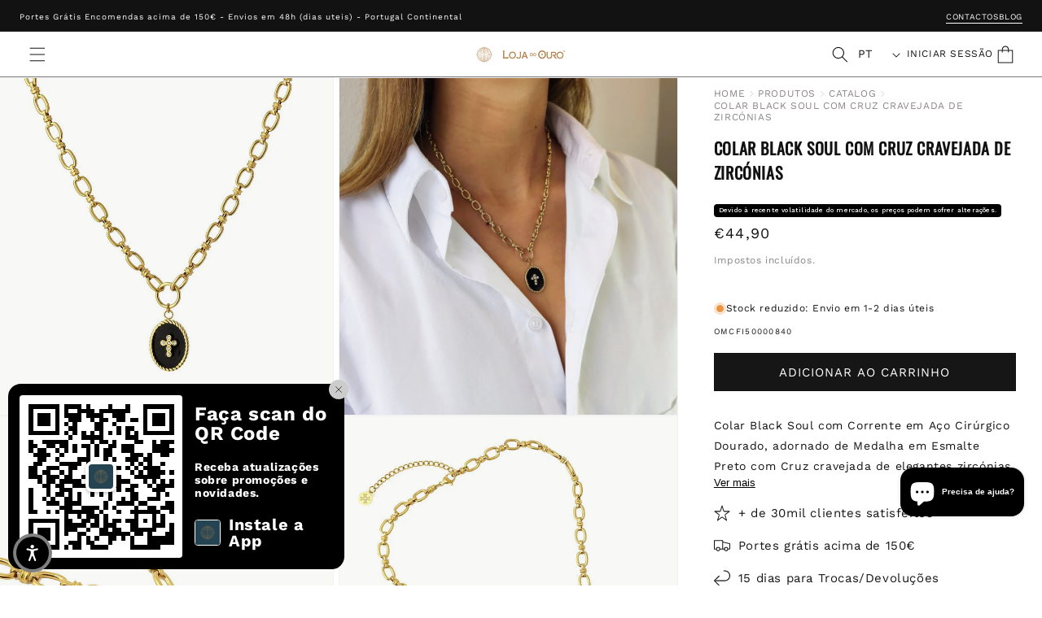

--- FILE ---
content_type: text/html; charset=utf-8
request_url: https://www.lojadoouro.pt/products/colar-black-soul-com-cruz-cravejada-de-zirconias
body_size: 55052
content:
<!doctype html>
<html class="js" lang="pt-PT">
  <meta name="google-site-verification" content="K9_xu88QSlOOA2nnJxLuH67PxIqVw3s67RMB-L25Fj4" />
  <head>
    
    <meta charset="utf-8">
    <meta http-equiv="X-UA-Compatible" content="IE=edge">
    <meta name="viewport" content="width=device-width,initial-scale=1">
    <meta name="theme-color" content="">
    <link rel="canonical" href="https://www.lojadoouro.pt/products/colar-black-soul-com-cruz-cravejada-de-zirconias"><link rel="icon" type="image/png" href="//www.lojadoouro.pt/cdn/shop/files/favicon_875606a1-da60-42c9-a3fb-752bd2453a6b.png?crop=center&height=32&v=1758716152&width=32"><link rel="preconnect" href="https://fonts.shopifycdn.com" crossorigin><title>
      Colar Black Soul com Cruz cravejada de Zircónias | Loja do Ouro
</title>

    
      <meta name="description" content="Colar Black Soul com Corrente em Aço Cirúrgico Dourado, adornado de Medalha em Esmalte Preto com Cruz cravejada de elegantes zircónias Comprimento: 40cm + 5cm de extensão Dimensão Medalha: 20mm Loja do Ouro">
    

 <!-- Google Tag Manager -->
<script>(function(w,d,s,l,i){w[l]=w[l]||[];w[l].push({'gtm.start':
new Date().getTime(),event:'gtm.js'});var f=d.getElementsByTagName(s)[0],
j=d.createElement(s),dl=l!='dataLayer'?'&l='+l:'';j.async=true;j.src=
'https://www.googletagmanager.com/gtm.js?id='+i+dl;f.parentNode.insertBefore(j,f);
})(window,document,'script','dataLayer','GTM-5RFSSNW');</script>
<!-- End Google Tag Manager -->

<script type="text/javascript">
window.dataLayer = window.dataLayer || [];
window.appStart = function(){
  window.allPageHandle = function(){
    window.dataLayer.push({
      event: "ga4kit_info",
      contentGroup: "",
      
        userType: "visitor",
      
    });
  };
  allPageHandle();



}
appStart();
</script>


    

<meta property="og:site_name" content="Loja do Ouro">
<meta property="og:url" content="https://www.lojadoouro.pt/products/colar-black-soul-com-cruz-cravejada-de-zirconias">
<meta property="og:title" content="Colar Black Soul com Cruz cravejada de Zircónias | Loja do Ouro">
<meta property="og:type" content="product">
<meta property="og:description" content="Colar Black Soul com Corrente em Aço Cirúrgico Dourado, adornado de Medalha em Esmalte Preto com Cruz cravejada de elegantes zircónias Comprimento: 40cm + 5cm de extensão Dimensão Medalha: 20mm Loja do Ouro"><meta property="og:image" content="http://www.lojadoouro.pt/cdn/shop/files/colar-black-soul-com-cruz-cravejada-de-zirconias-1447948.jpg?v=1761069971">
  <meta property="og:image:secure_url" content="https://www.lojadoouro.pt/cdn/shop/files/colar-black-soul-com-cruz-cravejada-de-zirconias-1447948.jpg?v=1761069971">
  <meta property="og:image:width" content="800">
  <meta property="og:image:height" content="800"><meta property="og:price:amount" content="44,90">
  <meta property="og:price:currency" content="EUR"><meta name="twitter:card" content="summary_large_image">
<meta name="twitter:title" content="Colar Black Soul com Cruz cravejada de Zircónias | Loja do Ouro">
<meta name="twitter:description" content="Colar Black Soul com Corrente em Aço Cirúrgico Dourado, adornado de Medalha em Esmalte Preto com Cruz cravejada de elegantes zircónias Comprimento: 40cm + 5cm de extensão Dimensão Medalha: 20mm Loja do Ouro">


    <script src="//www.lojadoouro.pt/cdn/shop/t/2/assets/constants.js?v=132983761750457495441753891528" defer="defer"></script>
    <script src="//www.lojadoouro.pt/cdn/shop/t/2/assets/pubsub.js?v=25310214064522200911753891530" defer="defer"></script>
    <script src="//www.lojadoouro.pt/cdn/shop/t/2/assets/global.js?v=150010092073732662621768472562" defer="defer"></script>
    <script src="//www.lojadoouro.pt/cdn/shop/t/2/assets/details-disclosure.js?v=13653116266235556501753891528" defer="defer"></script>
    <script src="//www.lojadoouro.pt/cdn/shop/t/2/assets/details-modal.js?v=25581673532751508451753891528" defer="defer"></script>
    <script src="//www.lojadoouro.pt/cdn/shop/t/2/assets/search-form.js?v=133129549252120666541753891531" defer="defer"></script>




<script>
  window.addEventListener("DOMContentLoaded", () => {
    const getBody = document.querySelector('body')
    if(window.location.pathname.includes('/pages')){
        getBody.classList.add('cms-page' ,'cms-page-')
    }
  })
</script>
    
<script defer="defer">
(function initSwipersWhenReady() {
  function initializeSwiper(slider) {
    const idMatch = slider.className.match(/product-media-slider-(\d+)/);
    if (!idMatch) return;

    const productId = idMatch[1];
    const nextButtonSelector = `.swiper-button-next-${productId}`;
    const prevButtonSelector = `.swiper-button-prev-${productId}`;
    const paginationSelector = `.swiper-pagination-test-${productId}`;

    const swiper = new Swiper(slider, {
      loop: false,
      nested: true,
      navigation: {
        nextEl: nextButtonSelector,
        prevEl: prevButtonSelector,
      },
      pagination: {
        el: paginationSelector,
        type: 'bullets',
        clickable: true,
        dynamicBullets: true,
        dynamicMainBullets: 3,
      },
      mousewheel: {
        forceToAxis: true,
      },
      allowTouchMove: true,
      grabCursor: true,
      watchOverflow: true,
      resistanceRatio: 0.85,
    });

    swiper.on('slideChange', function () {
      const pagination = document.querySelector(paginationSelector);
      if (!pagination) return;

      const bullets = pagination.querySelectorAll('.swiper-pagination-bullet');
      if (bullets[this.activeIndex]) {
        bullets[this.activeIndex].click();
      }
    });

    document.querySelectorAll(`${nextButtonSelector}, ${prevButtonSelector}`).forEach(button => {
      button.addEventListener('click', function (e) {
        e.preventDefault();
        e.stopPropagation();
      });
    });
  }

  function startSwiperInit() {
    document.querySelectorAll('.swiper').forEach(initializeSwiper);
  }

  function waitForRelatedProducts() {
    const targetClass = 'related-products__heading';

    if (document.querySelector(`.${targetClass}`)) {
      startSwiperInit();
      return;
    }

    const observer = new MutationObserver((mutations, obs) => {
      if (document.querySelector(`.${targetClass}`)) {
        obs.disconnect();
        startSwiperInit();
      }
    });

    observer.observe(document.body, {
      childList: true,
      subtree: true
    });
  }

  if (document.readyState === 'loading') {
    document.addEventListener('DOMContentLoaded', waitForRelatedProducts);
  } else {
    waitForRelatedProducts();
  }
})();
</script><script src="//www.lojadoouro.pt/cdn/shop/t/2/assets/animations.js?v=88693664871331136111753891527" defer="defer"></script><script>window.performance && window.performance.mark && window.performance.mark('shopify.content_for_header.start');</script><meta name="google-site-verification" content="jYP9qvJDXOScM2mzFvD9el3dP2RragBZD80wd7mVb0o">
<meta id="shopify-digital-wallet" name="shopify-digital-wallet" content="/93388112256/digital_wallets/dialog">
<meta name="shopify-checkout-api-token" content="288f7dd50dc4d0c12d8dd3874daae14b">
<link rel="alternate" hreflang="x-default" href="https://www.lojadoouro.pt/products/colar-black-soul-com-cruz-cravejada-de-zirconias">
<link rel="alternate" hreflang="pt" href="https://www.lojadoouro.pt/products/colar-black-soul-com-cruz-cravejada-de-zirconias">
<link rel="alternate" hreflang="en" href="https://www.lojadoouro.pt/en/products/colar-black-soul-com-cruz-cravejada-de-zirconias">
<link rel="alternate" hreflang="fr" href="https://www.lojadoouro.pt/fr/products/colar-black-soul-com-cruz-cravejada-de-zirconias">
<link rel="alternate" hreflang="de" href="https://www.lojadoouro.pt/de/products/colar-black-soul-com-cruz-cravejada-de-zirconias">
<link rel="alternate" hreflang="es" href="https://www.lojadoouro.pt/es/products/colar-black-soul-com-cruz-cravejada-de-zirconias">
<link rel="alternate" hreflang="pt-AL" href="https://www.goldstorepremium.com/products/colar-black-soul-com-cruz-cravejada-de-zirconias">
<link rel="alternate" hreflang="en-AL" href="https://www.goldstorepremium.com/en/products/colar-black-soul-com-cruz-cravejada-de-zirconias">
<link rel="alternate" type="application/json+oembed" href="https://www.lojadoouro.pt/products/colar-black-soul-com-cruz-cravejada-de-zirconias.oembed">
<script async="async" src="/checkouts/internal/preloads.js?locale=pt-PT"></script>
<link rel="preconnect" href="https://shop.app" crossorigin="anonymous">
<script async="async" src="https://shop.app/checkouts/internal/preloads.js?locale=pt-PT&shop_id=93388112256" crossorigin="anonymous"></script>
<script id="apple-pay-shop-capabilities" type="application/json">{"shopId":93388112256,"countryCode":"PT","currencyCode":"EUR","merchantCapabilities":["supports3DS"],"merchantId":"gid:\/\/shopify\/Shop\/93388112256","merchantName":"Loja do Ouro","requiredBillingContactFields":["postalAddress","email","phone"],"requiredShippingContactFields":["postalAddress","email","phone"],"shippingType":"shipping","supportedNetworks":["visa","maestro","masterCard","amex"],"total":{"type":"pending","label":"Loja do Ouro","amount":"1.00"},"shopifyPaymentsEnabled":true,"supportsSubscriptions":true}</script>
<script id="shopify-features" type="application/json">{"accessToken":"288f7dd50dc4d0c12d8dd3874daae14b","betas":["rich-media-storefront-analytics"],"domain":"www.lojadoouro.pt","predictiveSearch":true,"shopId":93388112256,"locale":"pt-pt"}</script>
<script>var Shopify = Shopify || {};
Shopify.shop = "lojadoouro-online.myshopify.com";
Shopify.locale = "pt-PT";
Shopify.currency = {"active":"EUR","rate":"1.0"};
Shopify.country = "PT";
Shopify.theme = {"name":"Production","id":183603462528,"schema_name":"Dawn","schema_version":"15.3.0","theme_store_id":null,"role":"main"};
Shopify.theme.handle = "null";
Shopify.theme.style = {"id":null,"handle":null};
Shopify.cdnHost = "www.lojadoouro.pt/cdn";
Shopify.routes = Shopify.routes || {};
Shopify.routes.root = "/";</script>
<script type="module">!function(o){(o.Shopify=o.Shopify||{}).modules=!0}(window);</script>
<script>!function(o){function n(){var o=[];function n(){o.push(Array.prototype.slice.apply(arguments))}return n.q=o,n}var t=o.Shopify=o.Shopify||{};t.loadFeatures=n(),t.autoloadFeatures=n()}(window);</script>
<script>
  window.ShopifyPay = window.ShopifyPay || {};
  window.ShopifyPay.apiHost = "shop.app\/pay";
  window.ShopifyPay.redirectState = null;
</script>
<script id="shop-js-analytics" type="application/json">{"pageType":"product"}</script>
<script defer="defer" async type="module" src="//www.lojadoouro.pt/cdn/shopifycloud/shop-js/modules/v2/client.init-shop-cart-sync_DN47Rj6Z.pt-PT.esm.js"></script>
<script defer="defer" async type="module" src="//www.lojadoouro.pt/cdn/shopifycloud/shop-js/modules/v2/chunk.common_Dbj_QWe8.esm.js"></script>
<script type="module">
  await import("//www.lojadoouro.pt/cdn/shopifycloud/shop-js/modules/v2/client.init-shop-cart-sync_DN47Rj6Z.pt-PT.esm.js");
await import("//www.lojadoouro.pt/cdn/shopifycloud/shop-js/modules/v2/chunk.common_Dbj_QWe8.esm.js");

  window.Shopify.SignInWithShop?.initShopCartSync?.({"fedCMEnabled":true,"windoidEnabled":true});

</script>
<script>
  window.Shopify = window.Shopify || {};
  if (!window.Shopify.featureAssets) window.Shopify.featureAssets = {};
  window.Shopify.featureAssets['shop-js'] = {"shop-cart-sync":["modules/v2/client.shop-cart-sync_BDZDfMpD.pt-PT.esm.js","modules/v2/chunk.common_Dbj_QWe8.esm.js"],"init-fed-cm":["modules/v2/client.init-fed-cm_CRdRT-3b.pt-PT.esm.js","modules/v2/chunk.common_Dbj_QWe8.esm.js"],"shop-button":["modules/v2/client.shop-button_ODrDFM08.pt-PT.esm.js","modules/v2/chunk.common_Dbj_QWe8.esm.js"],"shop-cash-offers":["modules/v2/client.shop-cash-offers_C3qWfxqX.pt-PT.esm.js","modules/v2/chunk.common_Dbj_QWe8.esm.js","modules/v2/chunk.modal_DXFS2Y1G.esm.js"],"init-windoid":["modules/v2/client.init-windoid_C-95M3Ww.pt-PT.esm.js","modules/v2/chunk.common_Dbj_QWe8.esm.js"],"shop-toast-manager":["modules/v2/client.shop-toast-manager_CGcX180n.pt-PT.esm.js","modules/v2/chunk.common_Dbj_QWe8.esm.js"],"init-shop-email-lookup-coordinator":["modules/v2/client.init-shop-email-lookup-coordinator_DjVAnBJc.pt-PT.esm.js","modules/v2/chunk.common_Dbj_QWe8.esm.js"],"init-shop-cart-sync":["modules/v2/client.init-shop-cart-sync_DN47Rj6Z.pt-PT.esm.js","modules/v2/chunk.common_Dbj_QWe8.esm.js"],"avatar":["modules/v2/client.avatar_BTnouDA3.pt-PT.esm.js"],"pay-button":["modules/v2/client.pay-button_CpfRG-GJ.pt-PT.esm.js","modules/v2/chunk.common_Dbj_QWe8.esm.js"],"init-customer-accounts":["modules/v2/client.init-customer-accounts_BKrrJq4z.pt-PT.esm.js","modules/v2/client.shop-login-button_kpnFuWb1.pt-PT.esm.js","modules/v2/chunk.common_Dbj_QWe8.esm.js","modules/v2/chunk.modal_DXFS2Y1G.esm.js"],"init-shop-for-new-customer-accounts":["modules/v2/client.init-shop-for-new-customer-accounts_BqAOL8Vu.pt-PT.esm.js","modules/v2/client.shop-login-button_kpnFuWb1.pt-PT.esm.js","modules/v2/chunk.common_Dbj_QWe8.esm.js","modules/v2/chunk.modal_DXFS2Y1G.esm.js"],"shop-login-button":["modules/v2/client.shop-login-button_kpnFuWb1.pt-PT.esm.js","modules/v2/chunk.common_Dbj_QWe8.esm.js","modules/v2/chunk.modal_DXFS2Y1G.esm.js"],"init-customer-accounts-sign-up":["modules/v2/client.init-customer-accounts-sign-up_CR2GKel2.pt-PT.esm.js","modules/v2/client.shop-login-button_kpnFuWb1.pt-PT.esm.js","modules/v2/chunk.common_Dbj_QWe8.esm.js","modules/v2/chunk.modal_DXFS2Y1G.esm.js"],"shop-follow-button":["modules/v2/client.shop-follow-button_D4PRhp8u.pt-PT.esm.js","modules/v2/chunk.common_Dbj_QWe8.esm.js","modules/v2/chunk.modal_DXFS2Y1G.esm.js"],"checkout-modal":["modules/v2/client.checkout-modal_Da8YsBIN.pt-PT.esm.js","modules/v2/chunk.common_Dbj_QWe8.esm.js","modules/v2/chunk.modal_DXFS2Y1G.esm.js"],"lead-capture":["modules/v2/client.lead-capture_BGAknlgL.pt-PT.esm.js","modules/v2/chunk.common_Dbj_QWe8.esm.js","modules/v2/chunk.modal_DXFS2Y1G.esm.js"],"shop-login":["modules/v2/client.shop-login_DWGbqCoA.pt-PT.esm.js","modules/v2/chunk.common_Dbj_QWe8.esm.js","modules/v2/chunk.modal_DXFS2Y1G.esm.js"],"payment-terms":["modules/v2/client.payment-terms_ku0Vt5Qm.pt-PT.esm.js","modules/v2/chunk.common_Dbj_QWe8.esm.js","modules/v2/chunk.modal_DXFS2Y1G.esm.js"]};
</script>
<script>(function() {
  var isLoaded = false;
  function asyncLoad() {
    if (isLoaded) return;
    isLoaded = true;
    var urls = ["https:\/\/loox.io\/widget\/dVTbkyTNZ1\/loox.1753959119339.js?shop=lojadoouro-online.myshopify.com","https:\/\/cdn-bundler.nice-team.net\/app\/js\/bundler.js?shop=lojadoouro-online.myshopify.com","https:\/\/cdn.nfcube.com\/instafeed-b7c3db2da37ab32fafe469c022e32c70.js?shop=lojadoouro-online.myshopify.com","https:\/\/sma.lis.sequra.com\/scripts\/widgets?shop=lojadoouro-online.myshopify.com","https:\/\/s3.eu-west-1.amazonaws.com\/production-klarna-il-shopify-osm\/0b7fe7c4a98ef8166eeafee767bc667686567a25\/lojadoouro-online.myshopify.com-1762509123451.js?shop=lojadoouro-online.myshopify.com","https:\/\/d26ky332zktp97.cloudfront.net\/shops\/690b5c2209c09450cbb95564\/colibrius-m.js?shop=lojadoouro-online.myshopify.com"];
    for (var i = 0; i < urls.length; i++) {
      var s = document.createElement('script');
      s.type = 'text/javascript';
      s.async = true;
      s.src = urls[i];
      var x = document.getElementsByTagName('script')[0];
      x.parentNode.insertBefore(s, x);
    }
  };
  if(window.attachEvent) {
    window.attachEvent('onload', asyncLoad);
  } else {
    window.addEventListener('load', asyncLoad, false);
  }
})();</script>
<script id="__st">var __st={"a":93388112256,"offset":0,"reqid":"1bcfebce-4211-4c96-9cc2-effd4e4dce94-1768827803","pageurl":"www.lojadoouro.pt\/products\/colar-black-soul-com-cruz-cravejada-de-zirconias","u":"ff919faf0fac","p":"product","rtyp":"product","rid":15263693177216};</script>
<script>window.ShopifyPaypalV4VisibilityTracking = true;</script>
<script id="captcha-bootstrap">!function(){'use strict';const t='contact',e='account',n='new_comment',o=[[t,t],['blogs',n],['comments',n],[t,'customer']],c=[[e,'customer_login'],[e,'guest_login'],[e,'recover_customer_password'],[e,'create_customer']],r=t=>t.map((([t,e])=>`form[action*='/${t}']:not([data-nocaptcha='true']) input[name='form_type'][value='${e}']`)).join(','),a=t=>()=>t?[...document.querySelectorAll(t)].map((t=>t.form)):[];function s(){const t=[...o],e=r(t);return a(e)}const i='password',u='form_key',d=['recaptcha-v3-token','g-recaptcha-response','h-captcha-response',i],f=()=>{try{return window.sessionStorage}catch{return}},m='__shopify_v',_=t=>t.elements[u];function p(t,e,n=!1){try{const o=window.sessionStorage,c=JSON.parse(o.getItem(e)),{data:r}=function(t){const{data:e,action:n}=t;return t[m]||n?{data:e,action:n}:{data:t,action:n}}(c);for(const[e,n]of Object.entries(r))t.elements[e]&&(t.elements[e].value=n);n&&o.removeItem(e)}catch(o){console.error('form repopulation failed',{error:o})}}const l='form_type',E='cptcha';function T(t){t.dataset[E]=!0}const w=window,h=w.document,L='Shopify',v='ce_forms',y='captcha';let A=!1;((t,e)=>{const n=(g='f06e6c50-85a8-45c8-87d0-21a2b65856fe',I='https://cdn.shopify.com/shopifycloud/storefront-forms-hcaptcha/ce_storefront_forms_captcha_hcaptcha.v1.5.2.iife.js',D={infoText:'Protegido por hCaptcha',privacyText:'Privacidade',termsText:'Termos'},(t,e,n)=>{const o=w[L][v],c=o.bindForm;if(c)return c(t,g,e,D).then(n);var r;o.q.push([[t,g,e,D],n]),r=I,A||(h.body.append(Object.assign(h.createElement('script'),{id:'captcha-provider',async:!0,src:r})),A=!0)});var g,I,D;w[L]=w[L]||{},w[L][v]=w[L][v]||{},w[L][v].q=[],w[L][y]=w[L][y]||{},w[L][y].protect=function(t,e){n(t,void 0,e),T(t)},Object.freeze(w[L][y]),function(t,e,n,w,h,L){const[v,y,A,g]=function(t,e,n){const i=e?o:[],u=t?c:[],d=[...i,...u],f=r(d),m=r(i),_=r(d.filter((([t,e])=>n.includes(e))));return[a(f),a(m),a(_),s()]}(w,h,L),I=t=>{const e=t.target;return e instanceof HTMLFormElement?e:e&&e.form},D=t=>v().includes(t);t.addEventListener('submit',(t=>{const e=I(t);if(!e)return;const n=D(e)&&!e.dataset.hcaptchaBound&&!e.dataset.recaptchaBound,o=_(e),c=g().includes(e)&&(!o||!o.value);(n||c)&&t.preventDefault(),c&&!n&&(function(t){try{if(!f())return;!function(t){const e=f();if(!e)return;const n=_(t);if(!n)return;const o=n.value;o&&e.removeItem(o)}(t);const e=Array.from(Array(32),(()=>Math.random().toString(36)[2])).join('');!function(t,e){_(t)||t.append(Object.assign(document.createElement('input'),{type:'hidden',name:u})),t.elements[u].value=e}(t,e),function(t,e){const n=f();if(!n)return;const o=[...t.querySelectorAll(`input[type='${i}']`)].map((({name:t})=>t)),c=[...d,...o],r={};for(const[a,s]of new FormData(t).entries())c.includes(a)||(r[a]=s);n.setItem(e,JSON.stringify({[m]:1,action:t.action,data:r}))}(t,e)}catch(e){console.error('failed to persist form',e)}}(e),e.submit())}));const S=(t,e)=>{t&&!t.dataset[E]&&(n(t,e.some((e=>e===t))),T(t))};for(const o of['focusin','change'])t.addEventListener(o,(t=>{const e=I(t);D(e)&&S(e,y())}));const B=e.get('form_key'),M=e.get(l),P=B&&M;t.addEventListener('DOMContentLoaded',(()=>{const t=y();if(P)for(const e of t)e.elements[l].value===M&&p(e,B);[...new Set([...A(),...v().filter((t=>'true'===t.dataset.shopifyCaptcha))])].forEach((e=>S(e,t)))}))}(h,new URLSearchParams(w.location.search),n,t,e,['guest_login'])})(!0,!0)}();</script>
<script integrity="sha256-4kQ18oKyAcykRKYeNunJcIwy7WH5gtpwJnB7kiuLZ1E=" data-source-attribution="shopify.loadfeatures" defer="defer" src="//www.lojadoouro.pt/cdn/shopifycloud/storefront/assets/storefront/load_feature-a0a9edcb.js" crossorigin="anonymous"></script>
<script crossorigin="anonymous" defer="defer" src="//www.lojadoouro.pt/cdn/shopifycloud/storefront/assets/shopify_pay/storefront-65b4c6d7.js?v=20250812"></script>
<script data-source-attribution="shopify.dynamic_checkout.dynamic.init">var Shopify=Shopify||{};Shopify.PaymentButton=Shopify.PaymentButton||{isStorefrontPortableWallets:!0,init:function(){window.Shopify.PaymentButton.init=function(){};var t=document.createElement("script");t.src="https://www.lojadoouro.pt/cdn/shopifycloud/portable-wallets/latest/portable-wallets.pt-pt.js",t.type="module",document.head.appendChild(t)}};
</script>
<script data-source-attribution="shopify.dynamic_checkout.buyer_consent">
  function portableWalletsHideBuyerConsent(e){var t=document.getElementById("shopify-buyer-consent"),n=document.getElementById("shopify-subscription-policy-button");t&&n&&(t.classList.add("hidden"),t.setAttribute("aria-hidden","true"),n.removeEventListener("click",e))}function portableWalletsShowBuyerConsent(e){var t=document.getElementById("shopify-buyer-consent"),n=document.getElementById("shopify-subscription-policy-button");t&&n&&(t.classList.remove("hidden"),t.removeAttribute("aria-hidden"),n.addEventListener("click",e))}window.Shopify?.PaymentButton&&(window.Shopify.PaymentButton.hideBuyerConsent=portableWalletsHideBuyerConsent,window.Shopify.PaymentButton.showBuyerConsent=portableWalletsShowBuyerConsent);
</script>
<script data-source-attribution="shopify.dynamic_checkout.cart.bootstrap">document.addEventListener("DOMContentLoaded",(function(){function t(){return document.querySelector("shopify-accelerated-checkout-cart, shopify-accelerated-checkout")}if(t())Shopify.PaymentButton.init();else{new MutationObserver((function(e,n){t()&&(Shopify.PaymentButton.init(),n.disconnect())})).observe(document.body,{childList:!0,subtree:!0})}}));
</script>
<script id='scb4127' type='text/javascript' async='' src='https://www.lojadoouro.pt/cdn/shopifycloud/privacy-banner/storefront-banner.js'></script><link id="shopify-accelerated-checkout-styles" rel="stylesheet" media="screen" href="https://www.lojadoouro.pt/cdn/shopifycloud/portable-wallets/latest/accelerated-checkout-backwards-compat.css" crossorigin="anonymous">
<style id="shopify-accelerated-checkout-cart">
        #shopify-buyer-consent {
  margin-top: 1em;
  display: inline-block;
  width: 100%;
}

#shopify-buyer-consent.hidden {
  display: none;
}

#shopify-subscription-policy-button {
  background: none;
  border: none;
  padding: 0;
  text-decoration: underline;
  font-size: inherit;
  cursor: pointer;
}

#shopify-subscription-policy-button::before {
  box-shadow: none;
}

      </style>
<script id="sections-script" data-sections="header" defer="defer" src="//www.lojadoouro.pt/cdn/shop/t/2/compiled_assets/scripts.js?v=18486"></script>
<script>window.performance && window.performance.mark && window.performance.mark('shopify.content_for_header.end');</script>

    <style data-shopify>
      @font-face {
  font-family: "Work Sans";
  font-weight: 400;
  font-style: normal;
  font-display: swap;
  src: url("//www.lojadoouro.pt/cdn/fonts/work_sans/worksans_n4.b7973b3d07d0ace13de1b1bea9c45759cdbe12cf.woff2") format("woff2"),
       url("//www.lojadoouro.pt/cdn/fonts/work_sans/worksans_n4.cf5ceb1e6d373a9505e637c1aff0a71d0959556d.woff") format("woff");
}

      @font-face {
  font-family: "Work Sans";
  font-weight: 700;
  font-style: normal;
  font-display: swap;
  src: url("//www.lojadoouro.pt/cdn/fonts/work_sans/worksans_n7.e2cf5bd8f2c7e9d30c030f9ea8eafc69f5a92f7b.woff2") format("woff2"),
       url("//www.lojadoouro.pt/cdn/fonts/work_sans/worksans_n7.20f1c80359e7f7b4327b81543e1acb5c32cd03cd.woff") format("woff");
}

      @font-face {
  font-family: "Work Sans";
  font-weight: 400;
  font-style: italic;
  font-display: swap;
  src: url("//www.lojadoouro.pt/cdn/fonts/work_sans/worksans_i4.16ff51e3e71fc1d09ff97b9ff9ccacbeeb384ec4.woff2") format("woff2"),
       url("//www.lojadoouro.pt/cdn/fonts/work_sans/worksans_i4.ed4a1418cba5b7f04f79e4d5c8a5f1a6bd34f23b.woff") format("woff");
}

      @font-face {
  font-family: "Work Sans";
  font-weight: 700;
  font-style: italic;
  font-display: swap;
  src: url("//www.lojadoouro.pt/cdn/fonts/work_sans/worksans_i7.7cdba6320b03c03dcaa365743a4e0e729fe97e54.woff2") format("woff2"),
       url("//www.lojadoouro.pt/cdn/fonts/work_sans/worksans_i7.42a9f4016982495f4c0b0fb3dc64cf8f2d0c3eaa.woff") format("woff");
}

      @font-face {
  font-family: Oswald;
  font-weight: 400;
  font-style: normal;
  font-display: swap;
  src: url("//www.lojadoouro.pt/cdn/fonts/oswald/oswald_n4.7760ed7a63e536050f64bb0607ff70ce07a480bd.woff2") format("woff2"),
       url("//www.lojadoouro.pt/cdn/fonts/oswald/oswald_n4.ae5e497f60fc686568afe76e9ff1872693c533e9.woff") format("woff");
}


      
        :root,
        .color-scheme-1 {
          --color-background: 255,255,255;
        
          --gradient-background: #ffffff;
        

        

        --color-foreground: 18,18,18;
        --color-background-contrast: 191,191,191;
        --color-shadow: 18,18,18;
        --color-button: 18,18,18;
        --color-button-text: 255,255,255;
        --color-secondary-button: 255,255,255;
        --color-secondary-button-text: 18,18,18;
        --color-link: 18,18,18;
        --color-badge-foreground: 18,18,18;
        --color-badge-background: 255,255,255;
        --color-badge-border: 18,18,18;
        --payment-terms-background-color: rgb(255 255 255);
      }
      
        
        .color-scheme-2 {
          --color-background: 243,243,243;
        
          --gradient-background: #f3f3f3;
        

        

        --color-foreground: 18,18,18;
        --color-background-contrast: 179,179,179;
        --color-shadow: 18,18,18;
        --color-button: 18,18,18;
        --color-button-text: 243,243,243;
        --color-secondary-button: 243,243,243;
        --color-secondary-button-text: 18,18,18;
        --color-link: 18,18,18;
        --color-badge-foreground: 18,18,18;
        --color-badge-background: 243,243,243;
        --color-badge-border: 18,18,18;
        --payment-terms-background-color: rgb(243 243 243);
      }
      
        
        .color-scheme-3 {
          --color-background: 36,40,51;
        
          --gradient-background: #242833;
        

        

        --color-foreground: 255,255,255;
        --color-background-contrast: 47,52,66;
        --color-shadow: 18,18,18;
        --color-button: 255,255,255;
        --color-button-text: 0,0,0;
        --color-secondary-button: 36,40,51;
        --color-secondary-button-text: 255,255,255;
        --color-link: 255,255,255;
        --color-badge-foreground: 255,255,255;
        --color-badge-background: 36,40,51;
        --color-badge-border: 255,255,255;
        --payment-terms-background-color: rgb(36 40 51);
      }
      
        
        .color-scheme-4 {
          --color-background: 18,18,18;
        
          --gradient-background: #121212;
        

        

        --color-foreground: 255,255,255;
        --color-background-contrast: 146,146,146;
        --color-shadow: 18,18,18;
        --color-button: 255,255,255;
        --color-button-text: 18,18,18;
        --color-secondary-button: 18,18,18;
        --color-secondary-button-text: 255,255,255;
        --color-link: 255,255,255;
        --color-badge-foreground: 255,255,255;
        --color-badge-background: 18,18,18;
        --color-badge-border: 255,255,255;
        --payment-terms-background-color: rgb(18 18 18);
      }
      
        
        .color-scheme-5 {
          --color-background: 51,79,180;
        
          --gradient-background: #334fb4;
        

        

        --color-foreground: 255,255,255;
        --color-background-contrast: 23,35,81;
        --color-shadow: 18,18,18;
        --color-button: 255,255,255;
        --color-button-text: 51,79,180;
        --color-secondary-button: 51,79,180;
        --color-secondary-button-text: 255,255,255;
        --color-link: 255,255,255;
        --color-badge-foreground: 255,255,255;
        --color-badge-background: 51,79,180;
        --color-badge-border: 255,255,255;
        --payment-terms-background-color: rgb(51 79 180);
      }
      

      body, .color-scheme-1, .color-scheme-2, .color-scheme-3, .color-scheme-4, .color-scheme-5 {
        color: rgba(var(--color-foreground), 0.75);
        background-color: rgb(var(--color-background));
      }

      :root {
        --font-body-family: "Work Sans", sans-serif;
        --font-body-style: normal;
        --font-body-weight: 400;
        --font-body-weight-bold: 700;

        --font-heading-family: Oswald, sans-serif;
        --font-heading-style: normal;
        --font-heading-weight: 400;

        --font-body-scale: 1.0;
        --font-heading-scale: 1.0;

        --media-padding: px;
        --media-border-opacity: 0.05;
        --media-border-width: 1px;
        --media-radius: 0px;
        --media-shadow-opacity: 0.0;
        --media-shadow-horizontal-offset: 0px;
        --media-shadow-vertical-offset: 4px;
        --media-shadow-blur-radius: 5px;
        --media-shadow-visible: 0;

        --page-width: 160rem;
        --page-width-margin: 0rem;

        --product-card-image-padding: 0.0rem;
        --product-card-corner-radius: 0.0rem;
        --product-card-text-alignment: left;
        --product-card-border-width: 0.0rem;
        --product-card-border-opacity: 0.1;
        --product-card-shadow-opacity: 0.0;
        --product-card-shadow-visible: 0;
        --product-card-shadow-horizontal-offset: 0.0rem;
        --product-card-shadow-vertical-offset: 0.4rem;
        --product-card-shadow-blur-radius: 0.5rem;

        --collection-card-image-padding: 0.0rem;
        --collection-card-corner-radius: 0.0rem;
        --collection-card-text-alignment: left;
        --collection-card-border-width: 0.0rem;
        --collection-card-border-opacity: 0.1;
        --collection-card-shadow-opacity: 0.0;
        --collection-card-shadow-visible: 0;
        --collection-card-shadow-horizontal-offset: 0.0rem;
        --collection-card-shadow-vertical-offset: 0.4rem;
        --collection-card-shadow-blur-radius: 0.5rem;

        --blog-card-image-padding: 0.0rem;
        --blog-card-corner-radius: 0.0rem;
        --blog-card-text-alignment: left;
        --blog-card-border-width: 0.0rem;
        --blog-card-border-opacity: 0.1;
        --blog-card-shadow-opacity: 0.0;
        --blog-card-shadow-visible: 0;
        --blog-card-shadow-horizontal-offset: 0.0rem;
        --blog-card-shadow-vertical-offset: 0.4rem;
        --blog-card-shadow-blur-radius: 0.5rem;

        --badge-corner-radius: 4.0rem;

        --popup-border-width: 1px;
        --popup-border-opacity: 0.1;
        --popup-corner-radius: 0px;
        --popup-shadow-opacity: 0.05;
        --popup-shadow-horizontal-offset: 0px;
        --popup-shadow-vertical-offset: 4px;
        --popup-shadow-blur-radius: 5px;

        --drawer-border-width: 1px;
        --drawer-border-opacity: 0.1;
        --drawer-shadow-opacity: 0.0;
        --drawer-shadow-horizontal-offset: 0px;
        --drawer-shadow-vertical-offset: 4px;
        --drawer-shadow-blur-radius: 5px;

        --spacing-sections-desktop: 0px;
        --spacing-sections-mobile: 0px;

        --grid-desktop-vertical-spacing: 16px;
        --grid-desktop-horizontal-spacing: 12px;
        --grid-mobile-vertical-spacing: 8px;
        --grid-mobile-horizontal-spacing: 6px;

        --text-boxes-border-opacity: 0.1;
        --text-boxes-border-width: 0px;
        --text-boxes-radius: 0px;
        --text-boxes-shadow-opacity: 0.0;
        --text-boxes-shadow-visible: 0;
        --text-boxes-shadow-horizontal-offset: 0px;
        --text-boxes-shadow-vertical-offset: 4px;
        --text-boxes-shadow-blur-radius: 5px;

        --buttons-radius: 0px;
        --buttons-radius-outset: 0px;
        --buttons-border-width: 1px;
        --buttons-border-opacity: 1.0;
        --buttons-shadow-opacity: 0.0;
        --buttons-shadow-visible: 0;
        --buttons-shadow-horizontal-offset: 0px;
        --buttons-shadow-vertical-offset: 4px;
        --buttons-shadow-blur-radius: 5px;
        --buttons-border-offset: 0px;

        --inputs-radius: 0px;
        --inputs-border-width: 1px;
        --inputs-border-opacity: 0.55;
        --inputs-shadow-opacity: 0.0;
        --inputs-shadow-horizontal-offset: 0px;
        --inputs-margin-offset: 0px;
        --inputs-shadow-vertical-offset: 4px;
        --inputs-shadow-blur-radius: 5px;
        --inputs-radius-outset: 0px;

        --variant-pills-radius: 40px;
        --variant-pills-border-width: 1px;
        --variant-pills-border-opacity: 0.55;
        --variant-pills-shadow-opacity: 0.0;
        --variant-pills-shadow-horizontal-offset: 0px;
        --variant-pills-shadow-vertical-offset: 4px;
        --variant-pills-shadow-blur-radius: 5px;
      }

      *,
      *::before,
      *::after {
        box-sizing: inherit;
      }

      html {
        box-sizing: border-box;
        font-size: calc(var(--font-body-scale) * 62.5%);
        height: 100%;
      }

      body {
        display: grid;
        grid-template-rows: auto auto 1fr auto;
        grid-template-columns: 100%;
        min-height: 100%;
        margin: 0;
        font-size: 1.5rem;
        letter-spacing: 0.06rem;
        line-height: calc(1 + 0.8 / var(--font-body-scale));
        font-family: var(--font-body-family);
        font-style: var(--font-body-style);
        font-weight: var(--font-body-weight);
      }

      @media screen and (min-width: 750px) {
        body {
          font-size: 1.6rem;
        }
      }
    </style>

    <link href="//www.lojadoouro.pt/cdn/shop/t/2/assets/base.css?v=153693588956207046721768472562" rel="stylesheet" type="text/css" media="all" />
    <link href="//www.lojadoouro.pt/cdn/shop/t/2/assets/variables.css?v=10534242901384698311753891531" rel="stylesheet" type="text/css" media="all" />
  
    <link rel="stylesheet" href="//www.lojadoouro.pt/cdn/shop/t/2/assets/component-cart-items.css?v=72368624973863999771753891527" media="print" onload="this.media='all'"><link href="//www.lojadoouro.pt/cdn/shop/t/2/assets/component-cart-drawer.css?v=68443050924655168661753891527" rel="stylesheet" type="text/css" media="all" />
      <link href="//www.lojadoouro.pt/cdn/shop/t/2/assets/component-cart.css?v=164708765130180853531753891527" rel="stylesheet" type="text/css" media="all" />
      <link href="//www.lojadoouro.pt/cdn/shop/t/2/assets/component-totals.css?v=15906652033866631521753891528" rel="stylesheet" type="text/css" media="all" />
      <link href="//www.lojadoouro.pt/cdn/shop/t/2/assets/component-price.css?v=3972299065357052991757601921" rel="stylesheet" type="text/css" media="all" />
      <link href="//www.lojadoouro.pt/cdn/shop/t/2/assets/component-discounts.css?v=152760482443307489271753891528" rel="stylesheet" type="text/css" media="all" />

      <link rel="preload" as="font" href="//www.lojadoouro.pt/cdn/fonts/work_sans/worksans_n4.b7973b3d07d0ace13de1b1bea9c45759cdbe12cf.woff2" type="font/woff2" crossorigin>
      

      <link rel="preload" as="font" href="//www.lojadoouro.pt/cdn/fonts/oswald/oswald_n4.7760ed7a63e536050f64bb0607ff70ce07a480bd.woff2" type="font/woff2" crossorigin>
      
<link href="//www.lojadoouro.pt/cdn/shop/t/2/assets/component-localization-form.css?v=170315343355214948141753891528" rel="stylesheet" type="text/css" media="all" />
      <script src="//www.lojadoouro.pt/cdn/shop/t/2/assets/localization-form.js?v=144176611646395275351753891530" defer="defer"></script><script>
      if (Shopify.designMode) {
        document.documentElement.classList.add('shopify-design-mode');
      }
    </script>
    <link rel="stylesheet" href="https://cdn.jsdelivr.net/npm/swiper@11/swiper-bundle.min.css">
    <script async src="https://cdn.jsdelivr.net/npm/swiper@11/swiper-bundle.min.js"></script>
    
    <meta name="google-site-verification" content="9ks03_DrATufdHxffBwZHvGMNRaJp84gMNYTTowmso0" />
<!-- BEGIN app block: shopify://apps/live-product-options/blocks/app-embed/88bfdf40-5e27-4962-a966-70c8d1e87757 --><script>
  window.theme = window.theme || {};window.theme.moneyFormat = "€{{amount_with_comma_separator}}";window.theme.moneyFormatWithCurrency = "€{{amount_with_comma_separator}} EUR";
  window.theme.currencies = ['ALL','EUR'];
</script><script src="https://assets.cloudlift.app/api/assets/options.js?shop=lojadoouro-online.myshopify.com" defer="defer"></script>
<!-- END app block --><!-- BEGIN app block: shopify://apps/microsoft-clarity/blocks/brandAgents_js/31c3d126-8116-4b4a-8ba1-baeda7c4aeea -->





<!-- END app block --><!-- BEGIN app block: shopify://apps/napps/blocks/mobileapp/a5af0bc2-c9ec-4701-9d40-46a850ee18d4 --><script>
/**
 * Shopify WebView Detection and Element Hiding
 * Detects if the page is loaded within a mobile app WebView via cookie
 * and hides specified Shopify elements accordingly
 */
function getCookieValue(name) {
    const regex = new RegExp(`(^| )${name}=([^;]+)`)
    const match = document.cookie.match(regex)
    if (match) {
        return match[2]
    }
}

/**
 * Hide elements when running inside WebView
 */
function hideElementsForWebView() {
    // Get selectors from Liquid settings and convert to array
    const selectorsString = "header\nfooter";
    const elementsToHide = selectorsString.split('\n').map(s => s.trim()).filter(s => s);

    elementsToHide.forEach(selector => {
        const elements = document.querySelectorAll(selector);
        elements.forEach(element => {
            element.style.display = 'none';
        });
    });
}

/**
 * Main function to check for WebView and apply changes
 */
function initWebViewDetection() {
    // Check for the specific cookie that indicates WebView
    const webViewCookie = getCookieValue('napps_mobile');
    if (webViewCookie == 1) {
      // Set class in html tag named napps-mobileapp-hider
      document.documentElement.classList.add('napps-mobileapp-hider');
      
      console.log('WebView detected in Shopify - hiding elements');
      hideElementsForWebView();
    }
}

// For Shopify, we need to handle both immediate execution and theme loading
function runWebViewDetection() {
    initWebViewDetection();
}

// Run immediately
runWebViewDetection();

// Listen to load events page
// Run after Shopify theme is loaded (some themes load content dynamically)
window.addEventListener('load', runWebViewDetection);
</script>
<style>html.napps-mobileapp-hider header {
    display: none;
}html.napps-mobileapp-hider footer {
    display: none;
}</style>



<!-- END app block --><!-- BEGIN app block: shopify://apps/klaviyo-email-marketing-sms/blocks/klaviyo-onsite-embed/2632fe16-c075-4321-a88b-50b567f42507 -->












  <script async src="https://static.klaviyo.com/onsite/js/SneNCt/klaviyo.js?company_id=SneNCt"></script>
  <script>!function(){if(!window.klaviyo){window._klOnsite=window._klOnsite||[];try{window.klaviyo=new Proxy({},{get:function(n,i){return"push"===i?function(){var n;(n=window._klOnsite).push.apply(n,arguments)}:function(){for(var n=arguments.length,o=new Array(n),w=0;w<n;w++)o[w]=arguments[w];var t="function"==typeof o[o.length-1]?o.pop():void 0,e=new Promise((function(n){window._klOnsite.push([i].concat(o,[function(i){t&&t(i),n(i)}]))}));return e}}})}catch(n){window.klaviyo=window.klaviyo||[],window.klaviyo.push=function(){var n;(n=window._klOnsite).push.apply(n,arguments)}}}}();</script>

  
    <script id="viewed_product">
      if (item == null) {
        var _learnq = _learnq || [];

        var MetafieldReviews = null
        var MetafieldYotpoRating = null
        var MetafieldYotpoCount = null
        var MetafieldLooxRating = null
        var MetafieldLooxCount = null
        var okendoProduct = null
        var okendoProductReviewCount = null
        var okendoProductReviewAverageValue = null
        try {
          // The following fields are used for Customer Hub recently viewed in order to add reviews.
          // This information is not part of __kla_viewed. Instead, it is part of __kla_viewed_reviewed_items
          MetafieldReviews = {};
          MetafieldYotpoRating = null
          MetafieldYotpoCount = null
          MetafieldLooxRating = null
          MetafieldLooxCount = null

          okendoProduct = null
          // If the okendo metafield is not legacy, it will error, which then requires the new json formatted data
          if (okendoProduct && 'error' in okendoProduct) {
            okendoProduct = null
          }
          okendoProductReviewCount = okendoProduct ? okendoProduct.reviewCount : null
          okendoProductReviewAverageValue = okendoProduct ? okendoProduct.reviewAverageValue : null
        } catch (error) {
          console.error('Error in Klaviyo onsite reviews tracking:', error);
        }

        var item = {
          Name: "Colar Black Soul com Cruz cravejada de Zircónias",
          ProductID: 15263693177216,
          Categories: ["all","Black \u0026 Sweet Soul","Fios","Fios - Saldos Inverno","Fios - Saldos Verão 2024","Fios - Saldos Verão 2025","Joias até 40% OFF | Black Friday","Metal Comum","Mulher","Saldos - 30OFF","Saldos de Inverno 2024","Saldos Fashionista Aço","Saldos RockStar Aço","Saldos Verão 2024","Sugestões de Fim de Ano"],
          ImageURL: "https://www.lojadoouro.pt/cdn/shop/files/colar-black-soul-com-cruz-cravejada-de-zirconias-1447948_grande.jpg?v=1761069971",
          URL: "https://www.lojadoouro.pt/products/colar-black-soul-com-cruz-cravejada-de-zirconias",
          Brand: "Loja do Ouro",
          Price: "€44,90",
          Value: "44,90",
          CompareAtPrice: "€0,00"
        };
        _learnq.push(['track', 'Viewed Product', item]);
        _learnq.push(['trackViewedItem', {
          Title: item.Name,
          ItemId: item.ProductID,
          Categories: item.Categories,
          ImageUrl: item.ImageURL,
          Url: item.URL,
          Metadata: {
            Brand: item.Brand,
            Price: item.Price,
            Value: item.Value,
            CompareAtPrice: item.CompareAtPrice
          },
          metafields:{
            reviews: MetafieldReviews,
            yotpo:{
              rating: MetafieldYotpoRating,
              count: MetafieldYotpoCount,
            },
            loox:{
              rating: MetafieldLooxRating,
              count: MetafieldLooxCount,
            },
            okendo: {
              rating: okendoProductReviewAverageValue,
              count: okendoProductReviewCount,
            }
          }
        }]);
      }
    </script>
  




  <script>
    window.klaviyoReviewsProductDesignMode = false
  </script>







<!-- END app block --><!-- BEGIN app block: shopify://apps/statcounter/blocks/statcounter/b742c529-4c15-43ad-85e6-17a3d10c43b0 --><!-- Start of Statcounter Code -->
<script type="text/javascript">
var sc_project=13181510;
var sc_invisible=1;
var sc_security="cb39eeae";
</script>
<script type="text/javascript"
src="https://www.statcounter.com/counter/counter.js"
async></script>
<noscript><div class="statcounter"><a title="Statcounter Analytics"
href="https://statcounter.com/" target="_blank"><img
class="statcounter"
src="https://c.statcounter.com/13181510/0/cb39eeae/1/"
alt="Web Analytics"
referrerPolicy="no-referrer-when-downgrade"></a></div></noscript>
<!-- End of Statcounter Code -->



<!-- END app block --><!-- BEGIN app block: shopify://apps/napps/blocks/smartbanner/a5af0bc2-c9ec-4701-9d40-46a850ee18d4 -->
  <script src="https://napps-storage.b-cdn.net/scripts/smartbanner.js?napps=1&shopId=lojadoouro&v=1.1" type="text/javascript" defer="defer"></script>

<script>
window.nappsSettings = window.nappsSettings || {}


window.nappsSettings.smartbanner = true
window.nappsSettings.smartbannerSettings = {"settings":{"enable":true,"position":1,"description":"Instale a nossa app","enableSmartbannerCoupon":false,"title":" ","getButton":"AQUI"},"shopName":"Loja do Ouro","logo":"https:\/\/napps-storage.b-cdn.net\/lojadoouro\/cd7ac459-81e2-4210-b73d-aa2596b10150","appStoreUrl":"https:\/\/apps.apple.com\/us\/app\/loja-do-ouro\/id6737980047","playStoreUrl":"https:\/\/play.google.com\/store\/apps\/details?id=pt.lojadoouro.store","couponId":0,"dynamicLink":"https:\/\/dynamic-lojadoouro.napps-solutions.com\/s\/b3ZQnZ"}

</script>



<!-- END app block --><!-- BEGIN app block: shopify://apps/littledata-the-data-layer/blocks/LittledataLayer/45a35ed8-a2b2-46c3-84fa-6f58497c5345 -->
    <script type="application/javascript">
      try {
        window.LittledataLayer = {
          ...({"env":"production","ecommerce":{"impressions":[]},"debug":false,"hideBranding":false,"pageType":null,"productClicks":true,"productListLinksHaveImages":false,"productListLinksHavePrices":false,"productPageClicks":true,"referralExclusion":null,"sendNoteAttributes":true,"facebook":{"doNotTrackReplaceState":true,"uniqueIdentifierForOrders":"orderId","productIdentifier":"PRODUCT_ID","disabledEvents":[],"pixelId":"2240586439550993","respectUserTrackingConsent":false},"googleAnalytics4":{"disabledEvents":[],"doNotTrackReplaceState":false,"productIdentifier":"PRODUCT_ID","uniqueIdentifierForOrders":"orderName","usePageTypeForListName":false,"measurementId":"G-B68MLY7NZ8"},"googleAds":{"disabledEvents":[],"productIdentifier":"PRODUCT_ID","uniqueIdentifierForOrders":"orderName","conversionTag":"AW-711105215"},"featureType":"standardApp"}),
          country: "PT",
          language: "pt-PT",
          market: {
            id: 102735839616,
            handle: "pt"
          }
        }
        
      } catch {}

      
      console.log(`%cThis store uses Littledata 🚀 to automate its Google Analytics, Facebook, Google Ads setup and make better, data-driven decisions. Learn more at https://apps.shopify.com/littledata`,'color: #088f87;',);
      
    </script>
    
        <script async type="text/javascript" src="https://cdn.shopify.com/extensions/019bb2bb-5881-79a1-b634-4a2ea7e40320/littledata-shopify-tracker-116/assets/colibrius-g.js"></script>
    
    
        <script async type="text/javascript" src="https://cdn.shopify.com/extensions/019bb2bb-5881-79a1-b634-4a2ea7e40320/littledata-shopify-tracker-116/assets/colibrius-aw.js"></script>
    
    
    
        <script async type="text/javascript" src="https://cdn.shopify.com/extensions/019bb2bb-5881-79a1-b634-4a2ea7e40320/littledata-shopify-tracker-116/assets/colibrius-f.js"></script>
    
    
    
    
    


<!-- END app block --><!-- BEGIN app block: shopify://apps/statcounter-installer/blocks/statcounter/6c521b0a-0594-4576-8130-e21a7ab97681 --><!-- Start of Statcounter Code -->
<script type="text/javascript">
var sc_project=13181510;
var sc_invisible=1;
var sc_security="cb39eeae";
</script>
<script type="text/javascript"
src="https://www.statcounter.com/counter/counter.js"
async></script>
<noscript><div class="statcounter"><a title="Statcounter Analytics"
href="https://statcounter.com/" target="_blank"><img
class="statcounter"
src="https://c.statcounter.com/13181510/0/cb39eeae/1/"
alt="Web Analytics"
referrerPolicy="no-referrer-when-downgrade"></a></div></noscript>
<!-- End of Statcounter Code -->



<!-- END app block --><!-- BEGIN app block: shopify://apps/napps/blocks/webbanner/a5af0bc2-c9ec-4701-9d40-46a850ee18d4 -->
  <script src="https://napps-storage.b-cdn.net/scripts/smartbanner.js?napps=1&shopId=lojadoouro&v=1.1" type="text/javascript" defer="defer"></script>

<script>
window.nappsSettings = window.nappsSettings || {}


window.nappsSettings.webbanner = true
window.nappsSettings.webbannerSettings = {"settings":{"enable":true,"position":2,"primaryColor":"#000000","textColor":"#FFFFFF","qrCodeColor":"#000000","layout":5,"ctaHeadline":"Instale a App","headline":"Faça scan do QR Code","description":"Receba atualizações sobre promoções e novidades.","appIconBorder":true,"enableSmartbannerCoupon":false},"shopName":"Loja do Ouro","logo":"https:\/\/napps-storage.b-cdn.net\/lojadoouro\/cd7ac459-81e2-4210-b73d-aa2596b10150","couponId":0,"dynamicLink":"https:\/\/dynamic-lojadoouro.napps-solutions.com\/s\/jGwkpD"}


</script>



<!-- END app block --><!-- BEGIN app block: shopify://apps/microsoft-clarity/blocks/clarity_js/31c3d126-8116-4b4a-8ba1-baeda7c4aeea -->
<script type="text/javascript">
  (function (c, l, a, r, i, t, y) {
    c[a] = c[a] || function () { (c[a].q = c[a].q || []).push(arguments); };
    t = l.createElement(r); t.async = 1; t.src = "https://www.clarity.ms/tag/" + i + "?ref=shopify";
    y = l.getElementsByTagName(r)[0]; y.parentNode.insertBefore(t, y);

    c.Shopify.loadFeatures([{ name: "consent-tracking-api", version: "0.1" }], error => {
      if (error) {
        console.error("Error loading Shopify features:", error);
        return;
      }

      c[a]('consentv2', {
        ad_Storage: c.Shopify.customerPrivacy.marketingAllowed() ? "granted" : "denied",
        analytics_Storage: c.Shopify.customerPrivacy.analyticsProcessingAllowed() ? "granted" : "denied",
      });
    });

    l.addEventListener("visitorConsentCollected", function (e) {
      c[a]('consentv2', {
        ad_Storage: e.detail.marketingAllowed ? "granted" : "denied",
        analytics_Storage: e.detail.analyticsAllowed ? "granted" : "denied",
      });
    });
  })(window, document, "clarity", "script", "u84et7gi08");
</script>



<!-- END app block --><!-- BEGIN app block: shopify://apps/pagefly-page-builder/blocks/app-embed/83e179f7-59a0-4589-8c66-c0dddf959200 -->

<!-- BEGIN app snippet: pagefly-cro-ab-testing-main -->







<script>
  ;(function () {
    const url = new URL(window.location)
    const viewParam = url.searchParams.get('view')
    if (viewParam && viewParam.includes('variant-pf-')) {
      url.searchParams.set('pf_v', viewParam)
      url.searchParams.delete('view')
      window.history.replaceState({}, '', url)
    }
  })()
</script>



<script type='module'>
  
  window.PAGEFLY_CRO = window.PAGEFLY_CRO || {}

  window.PAGEFLY_CRO['data_debug'] = {
    original_template_suffix: "all_products",
    allow_ab_test: false,
    ab_test_start_time: 0,
    ab_test_end_time: 0,
    today_date_time: 1768827804000,
  }
  window.PAGEFLY_CRO['GA4'] = { enabled: false}
</script>

<!-- END app snippet -->








  <script src='https://cdn.shopify.com/extensions/019bb4f9-aed6-78a3-be91-e9d44663e6bf/pagefly-page-builder-215/assets/pagefly-helper.js' defer='defer'></script>

  <script src='https://cdn.shopify.com/extensions/019bb4f9-aed6-78a3-be91-e9d44663e6bf/pagefly-page-builder-215/assets/pagefly-general-helper.js' defer='defer'></script>

  <script src='https://cdn.shopify.com/extensions/019bb4f9-aed6-78a3-be91-e9d44663e6bf/pagefly-page-builder-215/assets/pagefly-snap-slider.js' defer='defer'></script>

  <script src='https://cdn.shopify.com/extensions/019bb4f9-aed6-78a3-be91-e9d44663e6bf/pagefly-page-builder-215/assets/pagefly-slideshow-v3.js' defer='defer'></script>

  <script src='https://cdn.shopify.com/extensions/019bb4f9-aed6-78a3-be91-e9d44663e6bf/pagefly-page-builder-215/assets/pagefly-slideshow-v4.js' defer='defer'></script>

  <script src='https://cdn.shopify.com/extensions/019bb4f9-aed6-78a3-be91-e9d44663e6bf/pagefly-page-builder-215/assets/pagefly-glider.js' defer='defer'></script>

  <script src='https://cdn.shopify.com/extensions/019bb4f9-aed6-78a3-be91-e9d44663e6bf/pagefly-page-builder-215/assets/pagefly-slideshow-v1-v2.js' defer='defer'></script>

  <script src='https://cdn.shopify.com/extensions/019bb4f9-aed6-78a3-be91-e9d44663e6bf/pagefly-page-builder-215/assets/pagefly-product-media.js' defer='defer'></script>

  <script src='https://cdn.shopify.com/extensions/019bb4f9-aed6-78a3-be91-e9d44663e6bf/pagefly-page-builder-215/assets/pagefly-product.js' defer='defer'></script>


<script id='pagefly-helper-data' type='application/json'>
  {
    "page_optimization": {
      "assets_prefetching": false
    },
    "elements_asset_mapper": {
      "Accordion": "https://cdn.shopify.com/extensions/019bb4f9-aed6-78a3-be91-e9d44663e6bf/pagefly-page-builder-215/assets/pagefly-accordion.js",
      "Accordion3": "https://cdn.shopify.com/extensions/019bb4f9-aed6-78a3-be91-e9d44663e6bf/pagefly-page-builder-215/assets/pagefly-accordion3.js",
      "CountDown": "https://cdn.shopify.com/extensions/019bb4f9-aed6-78a3-be91-e9d44663e6bf/pagefly-page-builder-215/assets/pagefly-countdown.js",
      "GMap1": "https://cdn.shopify.com/extensions/019bb4f9-aed6-78a3-be91-e9d44663e6bf/pagefly-page-builder-215/assets/pagefly-gmap.js",
      "GMap2": "https://cdn.shopify.com/extensions/019bb4f9-aed6-78a3-be91-e9d44663e6bf/pagefly-page-builder-215/assets/pagefly-gmap.js",
      "GMapBasicV2": "https://cdn.shopify.com/extensions/019bb4f9-aed6-78a3-be91-e9d44663e6bf/pagefly-page-builder-215/assets/pagefly-gmap.js",
      "GMapAdvancedV2": "https://cdn.shopify.com/extensions/019bb4f9-aed6-78a3-be91-e9d44663e6bf/pagefly-page-builder-215/assets/pagefly-gmap.js",
      "HTML.Video": "https://cdn.shopify.com/extensions/019bb4f9-aed6-78a3-be91-e9d44663e6bf/pagefly-page-builder-215/assets/pagefly-htmlvideo.js",
      "HTML.Video2": "https://cdn.shopify.com/extensions/019bb4f9-aed6-78a3-be91-e9d44663e6bf/pagefly-page-builder-215/assets/pagefly-htmlvideo2.js",
      "HTML.Video3": "https://cdn.shopify.com/extensions/019bb4f9-aed6-78a3-be91-e9d44663e6bf/pagefly-page-builder-215/assets/pagefly-htmlvideo2.js",
      "BackgroundVideo": "https://cdn.shopify.com/extensions/019bb4f9-aed6-78a3-be91-e9d44663e6bf/pagefly-page-builder-215/assets/pagefly-htmlvideo2.js",
      "Instagram": "https://cdn.shopify.com/extensions/019bb4f9-aed6-78a3-be91-e9d44663e6bf/pagefly-page-builder-215/assets/pagefly-instagram.js",
      "Instagram2": "https://cdn.shopify.com/extensions/019bb4f9-aed6-78a3-be91-e9d44663e6bf/pagefly-page-builder-215/assets/pagefly-instagram.js",
      "Insta3": "https://cdn.shopify.com/extensions/019bb4f9-aed6-78a3-be91-e9d44663e6bf/pagefly-page-builder-215/assets/pagefly-instagram3.js",
      "Tabs": "https://cdn.shopify.com/extensions/019bb4f9-aed6-78a3-be91-e9d44663e6bf/pagefly-page-builder-215/assets/pagefly-tab.js",
      "Tabs3": "https://cdn.shopify.com/extensions/019bb4f9-aed6-78a3-be91-e9d44663e6bf/pagefly-page-builder-215/assets/pagefly-tab3.js",
      "ProductBox": "https://cdn.shopify.com/extensions/019bb4f9-aed6-78a3-be91-e9d44663e6bf/pagefly-page-builder-215/assets/pagefly-cart.js",
      "FBPageBox2": "https://cdn.shopify.com/extensions/019bb4f9-aed6-78a3-be91-e9d44663e6bf/pagefly-page-builder-215/assets/pagefly-facebook.js",
      "FBLikeButton2": "https://cdn.shopify.com/extensions/019bb4f9-aed6-78a3-be91-e9d44663e6bf/pagefly-page-builder-215/assets/pagefly-facebook.js",
      "TwitterFeed2": "https://cdn.shopify.com/extensions/019bb4f9-aed6-78a3-be91-e9d44663e6bf/pagefly-page-builder-215/assets/pagefly-twitter.js",
      "Paragraph4": "https://cdn.shopify.com/extensions/019bb4f9-aed6-78a3-be91-e9d44663e6bf/pagefly-page-builder-215/assets/pagefly-paragraph4.js",

      "AliReviews": "https://cdn.shopify.com/extensions/019bb4f9-aed6-78a3-be91-e9d44663e6bf/pagefly-page-builder-215/assets/pagefly-3rd-elements.js",
      "BackInStock": "https://cdn.shopify.com/extensions/019bb4f9-aed6-78a3-be91-e9d44663e6bf/pagefly-page-builder-215/assets/pagefly-3rd-elements.js",
      "GloboBackInStock": "https://cdn.shopify.com/extensions/019bb4f9-aed6-78a3-be91-e9d44663e6bf/pagefly-page-builder-215/assets/pagefly-3rd-elements.js",
      "GrowaveWishlist": "https://cdn.shopify.com/extensions/019bb4f9-aed6-78a3-be91-e9d44663e6bf/pagefly-page-builder-215/assets/pagefly-3rd-elements.js",
      "InfiniteOptionsShopPad": "https://cdn.shopify.com/extensions/019bb4f9-aed6-78a3-be91-e9d44663e6bf/pagefly-page-builder-215/assets/pagefly-3rd-elements.js",
      "InkybayProductPersonalizer": "https://cdn.shopify.com/extensions/019bb4f9-aed6-78a3-be91-e9d44663e6bf/pagefly-page-builder-215/assets/pagefly-3rd-elements.js",
      "LimeSpot": "https://cdn.shopify.com/extensions/019bb4f9-aed6-78a3-be91-e9d44663e6bf/pagefly-page-builder-215/assets/pagefly-3rd-elements.js",
      "Loox": "https://cdn.shopify.com/extensions/019bb4f9-aed6-78a3-be91-e9d44663e6bf/pagefly-page-builder-215/assets/pagefly-3rd-elements.js",
      "Opinew": "https://cdn.shopify.com/extensions/019bb4f9-aed6-78a3-be91-e9d44663e6bf/pagefly-page-builder-215/assets/pagefly-3rd-elements.js",
      "Powr": "https://cdn.shopify.com/extensions/019bb4f9-aed6-78a3-be91-e9d44663e6bf/pagefly-page-builder-215/assets/pagefly-3rd-elements.js",
      "ProductReviews": "https://cdn.shopify.com/extensions/019bb4f9-aed6-78a3-be91-e9d44663e6bf/pagefly-page-builder-215/assets/pagefly-3rd-elements.js",
      "PushOwl": "https://cdn.shopify.com/extensions/019bb4f9-aed6-78a3-be91-e9d44663e6bf/pagefly-page-builder-215/assets/pagefly-3rd-elements.js",
      "ReCharge": "https://cdn.shopify.com/extensions/019bb4f9-aed6-78a3-be91-e9d44663e6bf/pagefly-page-builder-215/assets/pagefly-3rd-elements.js",
      "Rivyo": "https://cdn.shopify.com/extensions/019bb4f9-aed6-78a3-be91-e9d44663e6bf/pagefly-page-builder-215/assets/pagefly-3rd-elements.js",
      "TrackingMore": "https://cdn.shopify.com/extensions/019bb4f9-aed6-78a3-be91-e9d44663e6bf/pagefly-page-builder-215/assets/pagefly-3rd-elements.js",
      "Vitals": "https://cdn.shopify.com/extensions/019bb4f9-aed6-78a3-be91-e9d44663e6bf/pagefly-page-builder-215/assets/pagefly-3rd-elements.js",
      "Wiser": "https://cdn.shopify.com/extensions/019bb4f9-aed6-78a3-be91-e9d44663e6bf/pagefly-page-builder-215/assets/pagefly-3rd-elements.js"
    },
    "custom_elements_mapper": {
      "pf-click-action-element": "https://cdn.shopify.com/extensions/019bb4f9-aed6-78a3-be91-e9d44663e6bf/pagefly-page-builder-215/assets/pagefly-click-action-element.js",
      "pf-dialog-element": "https://cdn.shopify.com/extensions/019bb4f9-aed6-78a3-be91-e9d44663e6bf/pagefly-page-builder-215/assets/pagefly-dialog-element.js"
    }
  }
</script>


<!-- END app block --><script src="https://cdn.shopify.com/extensions/7bc9bb47-adfa-4267-963e-cadee5096caf/inbox-1252/assets/inbox-chat-loader.js" type="text/javascript" defer="defer"></script>
<script src="https://cdn.shopify.com/extensions/cfc76123-b24f-4e9a-a1dc-585518796af7/forms-2294/assets/shopify-forms-loader.js" type="text/javascript" defer="defer"></script>
<script src="https://cdn.shopify.com/extensions/6da6ffdd-cf2b-4a18-80e5-578ff81399ca/klarna-on-site-messaging-33/assets/index.js" type="text/javascript" defer="defer"></script>
<link href="https://monorail-edge.shopifysvc.com" rel="dns-prefetch">
<script>(function(){if ("sendBeacon" in navigator && "performance" in window) {try {var session_token_from_headers = performance.getEntriesByType('navigation')[0].serverTiming.find(x => x.name == '_s').description;} catch {var session_token_from_headers = undefined;}var session_cookie_matches = document.cookie.match(/_shopify_s=([^;]*)/);var session_token_from_cookie = session_cookie_matches && session_cookie_matches.length === 2 ? session_cookie_matches[1] : "";var session_token = session_token_from_headers || session_token_from_cookie || "";function handle_abandonment_event(e) {var entries = performance.getEntries().filter(function(entry) {return /monorail-edge.shopifysvc.com/.test(entry.name);});if (!window.abandonment_tracked && entries.length === 0) {window.abandonment_tracked = true;var currentMs = Date.now();var navigation_start = performance.timing.navigationStart;var payload = {shop_id: 93388112256,url: window.location.href,navigation_start,duration: currentMs - navigation_start,session_token,page_type: "product"};window.navigator.sendBeacon("https://monorail-edge.shopifysvc.com/v1/produce", JSON.stringify({schema_id: "online_store_buyer_site_abandonment/1.1",payload: payload,metadata: {event_created_at_ms: currentMs,event_sent_at_ms: currentMs}}));}}window.addEventListener('pagehide', handle_abandonment_event);}}());</script>
<script id="web-pixels-manager-setup">(function e(e,d,r,n,o){if(void 0===o&&(o={}),!Boolean(null===(a=null===(i=window.Shopify)||void 0===i?void 0:i.analytics)||void 0===a?void 0:a.replayQueue)){var i,a;window.Shopify=window.Shopify||{};var t=window.Shopify;t.analytics=t.analytics||{};var s=t.analytics;s.replayQueue=[],s.publish=function(e,d,r){return s.replayQueue.push([e,d,r]),!0};try{self.performance.mark("wpm:start")}catch(e){}var l=function(){var e={modern:/Edge?\/(1{2}[4-9]|1[2-9]\d|[2-9]\d{2}|\d{4,})\.\d+(\.\d+|)|Firefox\/(1{2}[4-9]|1[2-9]\d|[2-9]\d{2}|\d{4,})\.\d+(\.\d+|)|Chrom(ium|e)\/(9{2}|\d{3,})\.\d+(\.\d+|)|(Maci|X1{2}).+ Version\/(15\.\d+|(1[6-9]|[2-9]\d|\d{3,})\.\d+)([,.]\d+|)( \(\w+\)|)( Mobile\/\w+|) Safari\/|Chrome.+OPR\/(9{2}|\d{3,})\.\d+\.\d+|(CPU[ +]OS|iPhone[ +]OS|CPU[ +]iPhone|CPU IPhone OS|CPU iPad OS)[ +]+(15[._]\d+|(1[6-9]|[2-9]\d|\d{3,})[._]\d+)([._]\d+|)|Android:?[ /-](13[3-9]|1[4-9]\d|[2-9]\d{2}|\d{4,})(\.\d+|)(\.\d+|)|Android.+Firefox\/(13[5-9]|1[4-9]\d|[2-9]\d{2}|\d{4,})\.\d+(\.\d+|)|Android.+Chrom(ium|e)\/(13[3-9]|1[4-9]\d|[2-9]\d{2}|\d{4,})\.\d+(\.\d+|)|SamsungBrowser\/([2-9]\d|\d{3,})\.\d+/,legacy:/Edge?\/(1[6-9]|[2-9]\d|\d{3,})\.\d+(\.\d+|)|Firefox\/(5[4-9]|[6-9]\d|\d{3,})\.\d+(\.\d+|)|Chrom(ium|e)\/(5[1-9]|[6-9]\d|\d{3,})\.\d+(\.\d+|)([\d.]+$|.*Safari\/(?![\d.]+ Edge\/[\d.]+$))|(Maci|X1{2}).+ Version\/(10\.\d+|(1[1-9]|[2-9]\d|\d{3,})\.\d+)([,.]\d+|)( \(\w+\)|)( Mobile\/\w+|) Safari\/|Chrome.+OPR\/(3[89]|[4-9]\d|\d{3,})\.\d+\.\d+|(CPU[ +]OS|iPhone[ +]OS|CPU[ +]iPhone|CPU IPhone OS|CPU iPad OS)[ +]+(10[._]\d+|(1[1-9]|[2-9]\d|\d{3,})[._]\d+)([._]\d+|)|Android:?[ /-](13[3-9]|1[4-9]\d|[2-9]\d{2}|\d{4,})(\.\d+|)(\.\d+|)|Mobile Safari.+OPR\/([89]\d|\d{3,})\.\d+\.\d+|Android.+Firefox\/(13[5-9]|1[4-9]\d|[2-9]\d{2}|\d{4,})\.\d+(\.\d+|)|Android.+Chrom(ium|e)\/(13[3-9]|1[4-9]\d|[2-9]\d{2}|\d{4,})\.\d+(\.\d+|)|Android.+(UC? ?Browser|UCWEB|U3)[ /]?(15\.([5-9]|\d{2,})|(1[6-9]|[2-9]\d|\d{3,})\.\d+)\.\d+|SamsungBrowser\/(5\.\d+|([6-9]|\d{2,})\.\d+)|Android.+MQ{2}Browser\/(14(\.(9|\d{2,})|)|(1[5-9]|[2-9]\d|\d{3,})(\.\d+|))(\.\d+|)|K[Aa][Ii]OS\/(3\.\d+|([4-9]|\d{2,})\.\d+)(\.\d+|)/},d=e.modern,r=e.legacy,n=navigator.userAgent;return n.match(d)?"modern":n.match(r)?"legacy":"unknown"}(),u="modern"===l?"modern":"legacy",c=(null!=n?n:{modern:"",legacy:""})[u],f=function(e){return[e.baseUrl,"/wpm","/b",e.hashVersion,"modern"===e.buildTarget?"m":"l",".js"].join("")}({baseUrl:d,hashVersion:r,buildTarget:u}),m=function(e){var d=e.version,r=e.bundleTarget,n=e.surface,o=e.pageUrl,i=e.monorailEndpoint;return{emit:function(e){var a=e.status,t=e.errorMsg,s=(new Date).getTime(),l=JSON.stringify({metadata:{event_sent_at_ms:s},events:[{schema_id:"web_pixels_manager_load/3.1",payload:{version:d,bundle_target:r,page_url:o,status:a,surface:n,error_msg:t},metadata:{event_created_at_ms:s}}]});if(!i)return console&&console.warn&&console.warn("[Web Pixels Manager] No Monorail endpoint provided, skipping logging."),!1;try{return self.navigator.sendBeacon.bind(self.navigator)(i,l)}catch(e){}var u=new XMLHttpRequest;try{return u.open("POST",i,!0),u.setRequestHeader("Content-Type","text/plain"),u.send(l),!0}catch(e){return console&&console.warn&&console.warn("[Web Pixels Manager] Got an unhandled error while logging to Monorail."),!1}}}}({version:r,bundleTarget:l,surface:e.surface,pageUrl:self.location.href,monorailEndpoint:e.monorailEndpoint});try{o.browserTarget=l,function(e){var d=e.src,r=e.async,n=void 0===r||r,o=e.onload,i=e.onerror,a=e.sri,t=e.scriptDataAttributes,s=void 0===t?{}:t,l=document.createElement("script"),u=document.querySelector("head"),c=document.querySelector("body");if(l.async=n,l.src=d,a&&(l.integrity=a,l.crossOrigin="anonymous"),s)for(var f in s)if(Object.prototype.hasOwnProperty.call(s,f))try{l.dataset[f]=s[f]}catch(e){}if(o&&l.addEventListener("load",o),i&&l.addEventListener("error",i),u)u.appendChild(l);else{if(!c)throw new Error("Did not find a head or body element to append the script");c.appendChild(l)}}({src:f,async:!0,onload:function(){if(!function(){var e,d;return Boolean(null===(d=null===(e=window.Shopify)||void 0===e?void 0:e.analytics)||void 0===d?void 0:d.initialized)}()){var d=window.webPixelsManager.init(e)||void 0;if(d){var r=window.Shopify.analytics;r.replayQueue.forEach((function(e){var r=e[0],n=e[1],o=e[2];d.publishCustomEvent(r,n,o)})),r.replayQueue=[],r.publish=d.publishCustomEvent,r.visitor=d.visitor,r.initialized=!0}}},onerror:function(){return m.emit({status:"failed",errorMsg:"".concat(f," has failed to load")})},sri:function(e){var d=/^sha384-[A-Za-z0-9+/=]+$/;return"string"==typeof e&&d.test(e)}(c)?c:"",scriptDataAttributes:o}),m.emit({status:"loading"})}catch(e){m.emit({status:"failed",errorMsg:(null==e?void 0:e.message)||"Unknown error"})}}})({shopId: 93388112256,storefrontBaseUrl: "https://www.lojadoouro.pt",extensionsBaseUrl: "https://extensions.shopifycdn.com/cdn/shopifycloud/web-pixels-manager",monorailEndpoint: "https://monorail-edge.shopifysvc.com/unstable/produce_batch",surface: "storefront-renderer",enabledBetaFlags: ["2dca8a86"],webPixelsConfigList: [{"id":"2833613184","configuration":"{\"projectId\":\"u84et7gi08\"}","eventPayloadVersion":"v1","runtimeContext":"STRICT","scriptVersion":"737156edc1fafd4538f270df27821f1c","type":"APP","apiClientId":240074326017,"privacyPurposes":[],"capabilities":["advanced_dom_events"],"dataSharingAdjustments":{"protectedCustomerApprovalScopes":["read_customer_personal_data"]}},{"id":"2778726784","configuration":"{\"shopId\":\"690b5c2209c09450cbb95564\",\"env\":\"production\"}","eventPayloadVersion":"v1","runtimeContext":"STRICT","scriptVersion":"3b8433d694d974fcc2dc637689486813","type":"APP","apiClientId":1464241,"privacyPurposes":["ANALYTICS"],"dataSharingAdjustments":{"protectedCustomerApprovalScopes":["read_customer_address","read_customer_email","read_customer_name","read_customer_personal_data","read_customer_phone"]}},{"id":"2766733696","configuration":"{\"config\":\"{\\\"google_tag_ids\\\":[\\\"G-B68MLY7NZ8\\\",\\\"GT-PL3K6N8B\\\"],\\\"target_country\\\":\\\"ZZ\\\",\\\"gtag_events\\\":[{\\\"type\\\":\\\"begin_checkout\\\",\\\"action_label\\\":\\\"AW-711105215\\\/uyhaCOb03bsbEL-1itMC\\\"},{\\\"type\\\":\\\"search\\\",\\\"action_label\\\":\\\"AW-711105215\\\/J48ECPL03bsbEL-1itMC\\\"},{\\\"type\\\":\\\"view_item\\\",\\\"action_label\\\":[\\\"AW-711105215\\\/5Si2CO_03bsbEL-1itMC\\\",\\\"MC-0GP3M63QNZ\\\"]},{\\\"type\\\":\\\"purchase\\\",\\\"action_label\\\":[\\\"AW-711105215\\\/2CbGCOP03bsbEL-1itMC\\\",\\\"MC-0GP3M63QNZ\\\"]},{\\\"type\\\":\\\"page_view\\\",\\\"action_label\\\":[\\\"AW-711105215\\\/8VwWCOz03bsbEL-1itMC\\\",\\\"MC-0GP3M63QNZ\\\"]},{\\\"type\\\":\\\"add_payment_info\\\",\\\"action_label\\\":\\\"AW-711105215\\\/uTT8CPX03bsbEL-1itMC\\\"},{\\\"type\\\":\\\"add_to_cart\\\",\\\"action_label\\\":\\\"AW-711105215\\\/4l7XCOn03bsbEL-1itMC\\\"}],\\\"enable_monitoring_mode\\\":false}\"}","eventPayloadVersion":"v1","runtimeContext":"OPEN","scriptVersion":"b2a88bafab3e21179ed38636efcd8a93","type":"APP","apiClientId":1780363,"privacyPurposes":[],"dataSharingAdjustments":{"protectedCustomerApprovalScopes":["read_customer_address","read_customer_email","read_customer_name","read_customer_personal_data","read_customer_phone"]}},{"id":"2764767616","configuration":"{\"projectID\":\"13181510\",\"securityCode\":\"cb39eeae\"}","eventPayloadVersion":"v1","runtimeContext":"STRICT","scriptVersion":"d32eeac67d601131a69ea331e7f61a3f","type":"APP","apiClientId":277365063681,"privacyPurposes":["ANALYTICS"],"dataSharingAdjustments":{"protectedCustomerApprovalScopes":[]}},{"id":"2760835456","configuration":"{\"projectID\":\"13181510\",\"securityCode\":\"cb39eeae\"}","eventPayloadVersion":"v1","runtimeContext":"STRICT","scriptVersion":"c88f45786e401e9c7c0cf4f72f6d8d22","type":"APP","apiClientId":66974285825,"privacyPurposes":["ANALYTICS"],"dataSharingAdjustments":{"protectedCustomerApprovalScopes":[]}},{"id":"2716402048","configuration":"{\"accountID\":\"SneNCt\",\"webPixelConfig\":\"eyJlbmFibGVBZGRlZFRvQ2FydEV2ZW50cyI6IHRydWV9\"}","eventPayloadVersion":"v1","runtimeContext":"STRICT","scriptVersion":"524f6c1ee37bacdca7657a665bdca589","type":"APP","apiClientId":123074,"privacyPurposes":["ANALYTICS","MARKETING"],"dataSharingAdjustments":{"protectedCustomerApprovalScopes":["read_customer_address","read_customer_email","read_customer_name","read_customer_personal_data","read_customer_phone"]}},{"id":"shopify-app-pixel","configuration":"{}","eventPayloadVersion":"v1","runtimeContext":"STRICT","scriptVersion":"0450","apiClientId":"shopify-pixel","type":"APP","privacyPurposes":["ANALYTICS","MARKETING"]},{"id":"shopify-custom-pixel","eventPayloadVersion":"v1","runtimeContext":"LAX","scriptVersion":"0450","apiClientId":"shopify-pixel","type":"CUSTOM","privacyPurposes":["ANALYTICS","MARKETING"]}],isMerchantRequest: false,initData: {"shop":{"name":"Loja do Ouro","paymentSettings":{"currencyCode":"EUR"},"myshopifyDomain":"lojadoouro-online.myshopify.com","countryCode":"PT","storefrontUrl":"https:\/\/www.lojadoouro.pt"},"customer":null,"cart":null,"checkout":null,"productVariants":[{"price":{"amount":44.9,"currencyCode":"EUR"},"product":{"title":"Colar Black Soul com Cruz cravejada de Zircónias","vendor":"Loja do Ouro","id":"15263693177216","untranslatedTitle":"Colar Black Soul com Cruz cravejada de Zircónias","url":"\/products\/colar-black-soul-com-cruz-cravejada-de-zirconias","type":"Metal Comum"},"id":"56343482139008","image":{"src":"\/\/www.lojadoouro.pt\/cdn\/shop\/files\/colar-black-soul-com-cruz-cravejada-de-zirconias-1447948.jpg?v=1761069971"},"sku":"OMCFI50000840","title":"Default Title","untranslatedTitle":"Default Title"}],"purchasingCompany":null},},"https://www.lojadoouro.pt/cdn","fcfee988w5aeb613cpc8e4bc33m6693e112",{"modern":"","legacy":""},{"shopId":"93388112256","storefrontBaseUrl":"https:\/\/www.lojadoouro.pt","extensionBaseUrl":"https:\/\/extensions.shopifycdn.com\/cdn\/shopifycloud\/web-pixels-manager","surface":"storefront-renderer","enabledBetaFlags":"[\"2dca8a86\"]","isMerchantRequest":"false","hashVersion":"fcfee988w5aeb613cpc8e4bc33m6693e112","publish":"custom","events":"[[\"page_viewed\",{}],[\"product_viewed\",{\"productVariant\":{\"price\":{\"amount\":44.9,\"currencyCode\":\"EUR\"},\"product\":{\"title\":\"Colar Black Soul com Cruz cravejada de Zircónias\",\"vendor\":\"Loja do Ouro\",\"id\":\"15263693177216\",\"untranslatedTitle\":\"Colar Black Soul com Cruz cravejada de Zircónias\",\"url\":\"\/products\/colar-black-soul-com-cruz-cravejada-de-zirconias\",\"type\":\"Metal Comum\"},\"id\":\"56343482139008\",\"image\":{\"src\":\"\/\/www.lojadoouro.pt\/cdn\/shop\/files\/colar-black-soul-com-cruz-cravejada-de-zirconias-1447948.jpg?v=1761069971\"},\"sku\":\"OMCFI50000840\",\"title\":\"Default Title\",\"untranslatedTitle\":\"Default Title\"}}]]"});</script><script>
  window.ShopifyAnalytics = window.ShopifyAnalytics || {};
  window.ShopifyAnalytics.meta = window.ShopifyAnalytics.meta || {};
  window.ShopifyAnalytics.meta.currency = 'EUR';
  var meta = {"product":{"id":15263693177216,"gid":"gid:\/\/shopify\/Product\/15263693177216","vendor":"Loja do Ouro","type":"Metal Comum","handle":"colar-black-soul-com-cruz-cravejada-de-zirconias","variants":[{"id":56343482139008,"price":4490,"name":"Colar Black Soul com Cruz cravejada de Zircónias","public_title":null,"sku":"OMCFI50000840"}],"remote":false},"page":{"pageType":"product","resourceType":"product","resourceId":15263693177216,"requestId":"1bcfebce-4211-4c96-9cc2-effd4e4dce94-1768827803"}};
  for (var attr in meta) {
    window.ShopifyAnalytics.meta[attr] = meta[attr];
  }
</script>
<script class="analytics">
  (function () {
    var customDocumentWrite = function(content) {
      var jquery = null;

      if (window.jQuery) {
        jquery = window.jQuery;
      } else if (window.Checkout && window.Checkout.$) {
        jquery = window.Checkout.$;
      }

      if (jquery) {
        jquery('body').append(content);
      }
    };

    var hasLoggedConversion = function(token) {
      if (token) {
        return document.cookie.indexOf('loggedConversion=' + token) !== -1;
      }
      return false;
    }

    var setCookieIfConversion = function(token) {
      if (token) {
        var twoMonthsFromNow = new Date(Date.now());
        twoMonthsFromNow.setMonth(twoMonthsFromNow.getMonth() + 2);

        document.cookie = 'loggedConversion=' + token + '; expires=' + twoMonthsFromNow;
      }
    }

    var trekkie = window.ShopifyAnalytics.lib = window.trekkie = window.trekkie || [];
    if (trekkie.integrations) {
      return;
    }
    trekkie.methods = [
      'identify',
      'page',
      'ready',
      'track',
      'trackForm',
      'trackLink'
    ];
    trekkie.factory = function(method) {
      return function() {
        var args = Array.prototype.slice.call(arguments);
        args.unshift(method);
        trekkie.push(args);
        return trekkie;
      };
    };
    for (var i = 0; i < trekkie.methods.length; i++) {
      var key = trekkie.methods[i];
      trekkie[key] = trekkie.factory(key);
    }
    trekkie.load = function(config) {
      trekkie.config = config || {};
      trekkie.config.initialDocumentCookie = document.cookie;
      var first = document.getElementsByTagName('script')[0];
      var script = document.createElement('script');
      script.type = 'text/javascript';
      script.onerror = function(e) {
        var scriptFallback = document.createElement('script');
        scriptFallback.type = 'text/javascript';
        scriptFallback.onerror = function(error) {
                var Monorail = {
      produce: function produce(monorailDomain, schemaId, payload) {
        var currentMs = new Date().getTime();
        var event = {
          schema_id: schemaId,
          payload: payload,
          metadata: {
            event_created_at_ms: currentMs,
            event_sent_at_ms: currentMs
          }
        };
        return Monorail.sendRequest("https://" + monorailDomain + "/v1/produce", JSON.stringify(event));
      },
      sendRequest: function sendRequest(endpointUrl, payload) {
        // Try the sendBeacon API
        if (window && window.navigator && typeof window.navigator.sendBeacon === 'function' && typeof window.Blob === 'function' && !Monorail.isIos12()) {
          var blobData = new window.Blob([payload], {
            type: 'text/plain'
          });

          if (window.navigator.sendBeacon(endpointUrl, blobData)) {
            return true;
          } // sendBeacon was not successful

        } // XHR beacon

        var xhr = new XMLHttpRequest();

        try {
          xhr.open('POST', endpointUrl);
          xhr.setRequestHeader('Content-Type', 'text/plain');
          xhr.send(payload);
        } catch (e) {
          console.log(e);
        }

        return false;
      },
      isIos12: function isIos12() {
        return window.navigator.userAgent.lastIndexOf('iPhone; CPU iPhone OS 12_') !== -1 || window.navigator.userAgent.lastIndexOf('iPad; CPU OS 12_') !== -1;
      }
    };
    Monorail.produce('monorail-edge.shopifysvc.com',
      'trekkie_storefront_load_errors/1.1',
      {shop_id: 93388112256,
      theme_id: 183603462528,
      app_name: "storefront",
      context_url: window.location.href,
      source_url: "//www.lojadoouro.pt/cdn/s/trekkie.storefront.cd680fe47e6c39ca5d5df5f0a32d569bc48c0f27.min.js"});

        };
        scriptFallback.async = true;
        scriptFallback.src = '//www.lojadoouro.pt/cdn/s/trekkie.storefront.cd680fe47e6c39ca5d5df5f0a32d569bc48c0f27.min.js';
        first.parentNode.insertBefore(scriptFallback, first);
      };
      script.async = true;
      script.src = '//www.lojadoouro.pt/cdn/s/trekkie.storefront.cd680fe47e6c39ca5d5df5f0a32d569bc48c0f27.min.js';
      first.parentNode.insertBefore(script, first);
    };
    trekkie.load(
      {"Trekkie":{"appName":"storefront","development":false,"defaultAttributes":{"shopId":93388112256,"isMerchantRequest":null,"themeId":183603462528,"themeCityHash":"4388095646875561023","contentLanguage":"pt-PT","currency":"EUR","eventMetadataId":"0db4c6a4-e0ff-406e-ac11-62df09d10700"},"isServerSideCookieWritingEnabled":true,"monorailRegion":"shop_domain","enabledBetaFlags":["65f19447"]},"Session Attribution":{},"S2S":{"facebookCapiEnabled":false,"source":"trekkie-storefront-renderer","apiClientId":580111}}
    );

    var loaded = false;
    trekkie.ready(function() {
      if (loaded) return;
      loaded = true;

      window.ShopifyAnalytics.lib = window.trekkie;

      var originalDocumentWrite = document.write;
      document.write = customDocumentWrite;
      try { window.ShopifyAnalytics.merchantGoogleAnalytics.call(this); } catch(error) {};
      document.write = originalDocumentWrite;

      window.ShopifyAnalytics.lib.page(null,{"pageType":"product","resourceType":"product","resourceId":15263693177216,"requestId":"1bcfebce-4211-4c96-9cc2-effd4e4dce94-1768827803","shopifyEmitted":true});

      var match = window.location.pathname.match(/checkouts\/(.+)\/(thank_you|post_purchase)/)
      var token = match? match[1]: undefined;
      if (!hasLoggedConversion(token)) {
        setCookieIfConversion(token);
        window.ShopifyAnalytics.lib.track("Viewed Product",{"currency":"EUR","variantId":56343482139008,"productId":15263693177216,"productGid":"gid:\/\/shopify\/Product\/15263693177216","name":"Colar Black Soul com Cruz cravejada de Zircónias","price":"44.90","sku":"OMCFI50000840","brand":"Loja do Ouro","variant":null,"category":"Metal Comum","nonInteraction":true,"remote":false},undefined,undefined,{"shopifyEmitted":true});
      window.ShopifyAnalytics.lib.track("monorail:\/\/trekkie_storefront_viewed_product\/1.1",{"currency":"EUR","variantId":56343482139008,"productId":15263693177216,"productGid":"gid:\/\/shopify\/Product\/15263693177216","name":"Colar Black Soul com Cruz cravejada de Zircónias","price":"44.90","sku":"OMCFI50000840","brand":"Loja do Ouro","variant":null,"category":"Metal Comum","nonInteraction":true,"remote":false,"referer":"https:\/\/www.lojadoouro.pt\/products\/colar-black-soul-com-cruz-cravejada-de-zirconias"});
      }
    });


        var eventsListenerScript = document.createElement('script');
        eventsListenerScript.async = true;
        eventsListenerScript.src = "//www.lojadoouro.pt/cdn/shopifycloud/storefront/assets/shop_events_listener-3da45d37.js";
        document.getElementsByTagName('head')[0].appendChild(eventsListenerScript);

})();</script>
<script
  defer
  src="https://www.lojadoouro.pt/cdn/shopifycloud/perf-kit/shopify-perf-kit-3.0.4.min.js"
  data-application="storefront-renderer"
  data-shop-id="93388112256"
  data-render-region="gcp-us-east1"
  data-page-type="product"
  data-theme-instance-id="183603462528"
  data-theme-name="Dawn"
  data-theme-version="15.3.0"
  data-monorail-region="shop_domain"
  data-resource-timing-sampling-rate="10"
  data-shs="true"
  data-shs-beacon="true"
  data-shs-export-with-fetch="true"
  data-shs-logs-sample-rate="1"
  data-shs-beacon-endpoint="https://www.lojadoouro.pt/api/collect"
></script>
</head>

  <body class="gradient animate--hover-default">
    <a class="skip-to-content-link button visually-hidden" href="#MainContent">
      Saltar para o conteúdo
    </a>

<link href="//www.lojadoouro.pt/cdn/shop/t/2/assets/quantity-popover.css?v=160630540099520878331753891530" rel="stylesheet" type="text/css" media="all" />
<link href="//www.lojadoouro.pt/cdn/shop/t/2/assets/component-card.css?v=98221581805606512821764088617" rel="stylesheet" type="text/css" media="all" />

<script src="//www.lojadoouro.pt/cdn/shop/t/2/assets/cart.js?v=25986244538023964561753891527" defer="defer"></script>
<script src="//www.lojadoouro.pt/cdn/shop/t/2/assets/quantity-popover.js?v=987015268078116491753891530" defer="defer"></script>

<style>
  .drawer {
    visibility: hidden;
  }
</style>

<cart-drawer class="drawer is-empty">
  <div id="CartDrawer" class="cart-drawer">
    <div id="CartDrawer-Overlay" class="cart-drawer__overlay"></div>
    <div
      class="drawer__inner gradient color-scheme-1"
      role="dialog"
      aria-modal="true"
      aria-label="Carrinho"
      tabindex="-1"
    ><div class="drawer__inner-empty">
          <div class="cart-drawer__warnings center">
            <div class="cart-drawer__empty-content">
              <h2 class="cart__empty-text">O seu carrinho está vazio</h2>
              <button
                class="drawer__close"
                type="button"
                onclick="this.closest('cart-drawer').close()"
                aria-label="Encerrar"
              >
                <span class="svg-wrapper"><svg xmlns="http://www.w3.org/2000/svg" fill="none" class="icon icon-close" viewBox="0 0 18 17"><path fill="currentColor" d="M.865 15.978a.5.5 0 0 0 .707.707l7.433-7.431 7.579 7.282a.501.501 0 0 0 .846-.37.5.5 0 0 0-.153-.351L9.712 8.546l7.417-7.416a.5.5 0 1 0-.707-.708L8.991 7.853 1.413.573a.5.5 0 1 0-.693.72l7.563 7.268z"/></svg>
</span>
              </button>
              <a href="/collections/all" class="button">
                Continuar a comprar
              </a><p class="cart__login-title h3">Tem uma conta?</p>
                <p class="cart__login-paragraph">
                  <a href="https://www.lojadoouro.pt/customer_authentication/redirect?locale=pt-PT&region_country=PT" class="link underlined-link">Inicie sessão</a> para finalizar a compra mais rápido.
                </p></div>
          </div></div><div class="drawer__header">
        <h2 class="drawer__heading">Carrinho</h2>
        <button
          class="drawer__close"
          type="button"
          onclick="this.closest('cart-drawer').close()"
          aria-label="Encerrar"
        >
          <span class="svg-wrapper"><svg xmlns="http://www.w3.org/2000/svg" fill="none" class="icon icon-close" viewBox="0 0 18 17"><path fill="currentColor" d="M.865 15.978a.5.5 0 0 0 .707.707l7.433-7.431 7.579 7.282a.501.501 0 0 0 .846-.37.5.5 0 0 0-.153-.351L9.712 8.546l7.417-7.416a.5.5 0 1 0-.707-.708L8.991 7.853 1.413.573a.5.5 0 1 0-.693.72l7.563 7.268z"/></svg>
</span>
        </button>
      </div>
      <cart-drawer-items
        
          class=" is-empty"
        
      >
        <form
          action="/cart"
          id="CartDrawer-Form"
          class="cart__contents cart-drawer__form"
          method="post"
        >
          <div id="CartDrawer-CartItems" class="drawer__contents js-contents"><p id="CartDrawer-LiveRegionText" class="visually-hidden" role="status"></p>
            <p id="CartDrawer-LineItemStatus" class="visually-hidden" aria-hidden="true" role="status">
              A carregar...
            </p>
          </div>
          <div id="CartDrawer-CartErrors" role="alert"></div>
        </form>
      </cart-drawer-items>
      <div class="drawer__footer"><!-- Start blocks -->
        <!-- Subtotals -->

        <div class="cart-drawer__footer" >
          <style data-shopify>

.free-shipping-progress {
  display: flex;
  flex-direction: column;
  gap: var(--spacing-spacing-sm);
  padding-top: var(--spacing-spacing-m);
  padding-bottom: var(--spacing-spacing-m);
}

.progress-bar-container {
  padding: var(--spacing-spacing-sm) 0;
}

.progress-bar-status {
  display: flex !important;
  height: 4px;
  border-radius: var(--border-radius-rounded-full);
  background: #69D686;
}

.progress-bar {
  height: 4px;
  border-radius: var(--border-radius-rounded-full);
  background: #F6F5F5;
}

.free-shipping-progress-text {
  color: #171616;
  text-align: left;
  font-size: var(--text-sm);
  font-weight: 400;
  line-height: 150%;
  margin: 0px;
}

.free-shipping-progress-text .discount-value {
  font-weight: 500;
}

</style>



<div class="free-shipping-progress">
  <p class="free-shipping-progress-text">
    Faltam apenas {value} para ter direito a portes gratuitos!
  </p>
  <div class="progress-bar-container">
    <div class="progress-bar">
      <div class="progress-bar-status"></div>
    </div>
  </div>
</div>

<script>
  function progressBar() {
    const freeShippingMissingText = "Faltam apenas {value} para ter direito a portes gratuitos!";
    const freeShippingReachedText = "Portes grátis!";
    let freeShippingAmount = 150;
    let cartTotalText = document.querySelector('.totals__total-value').innerText;
    let cartTotalValue = parseFloat(cartTotalText.replace(/[^\d,]/g, '').replace(',', '.'));
  
    let difference = freeShippingAmount - cartTotalValue;
    
    if (difference > 0) {
      var freeShippingText = freeShippingMissingText;
      freeShippingText = freeShippingText.replace('{value}', '<span class="discount-value">' + difference.toFixed(2) + '€</span>');
      document.querySelector('.free-shipping-progress-text').innerHTML = freeShippingText;
    } else {
      document.querySelector('.free-shipping-progress-text').innerText = freeShippingReachedText;
    }
  
    let percentage = (cartTotalValue / freeShippingAmount) * 100;
    if (percentage > 100) percentage = 100;
    document.querySelector('.progress-bar-status').style.width = percentage + '%';
  }
  
  document.addEventListener('DOMContentLoaded', function() {
    const cartDrawer = document.querySelector('cart-drawer');
    const observer = new MutationObserver(function(mutations) {
      mutations.forEach(function(mutation) {
        // Verifica se houve mudanças no conteúdo ou na estrutura
        if (mutation.type === 'childList' || mutation.type === 'subtree') {
          setTimeout(() => {
            progressBar();
          }, 500);
        }
      });
    });
    if (cartDrawer) {
      observer.observe(cartDrawer, { 
        childList: true, 
        subtree: true,
        attributes: true,
        attributeFilter: ['class']
      });
    }
    const originalObserver = new MutationObserver(function(mutations) {
      mutations.forEach(function(mutation) {
        if (mutation.attributeName === 'class' && cartDrawer.classList.contains('active')) {
          setTimeout(() => {
            progressBar();
          }, 500);
        }
      });
    });
  
    if (cartDrawer) {
      originalObserver.observe(cartDrawer, { 
        attributes: true 
      });
    }
  });
  document.addEventListener('ajaxComplete', function(event) {
    if (event.detail.url.includes('/cart/add') || event.detail.url.includes('/cart/update')) {
      setTimeout(() => {
        progressBar();
      }, 500);
    }
  });
  </script>
          <div></div>

          <div class="totals" role="status">
            <h2 class="totals__total">Total produtos</h2>
            <p class="totals__total-value">€0,00 EUR</p>
          </div>

          <small class="tax-note caption-large rte">Impostos incluídos. Descontos e envio calculados na finalização da compra.
</small>
        </div>

        <!-- CTAs -->

        <div class="cart__ctas" >
          <button
            type="submit"
            id="CartDrawer-Checkout"
            class="cart__checkout-button button"
            name="checkout"
            form="CartDrawer-Form"
            
              disabled
            
          >
            Finalizar a compra
          </button>
        </div>
        <div class="payments-icons-container">
          <ul class="list list-payment" role="list"><li class="list-payment__item">
                  <svg class="icon icon--full-color" xmlns="http://www.w3.org/2000/svg" role="img" aria-labelledby="pi-american_express" viewBox="0 0 38 24" width="38" height="24"><title id="pi-american_express">American Express</title><path fill="#000" d="M35 0H3C1.3 0 0 1.3 0 3v18c0 1.7 1.4 3 3 3h32c1.7 0 3-1.3 3-3V3c0-1.7-1.4-3-3-3Z" opacity=".07"/><path fill="#006FCF" d="M35 1c1.1 0 2 .9 2 2v18c0 1.1-.9 2-2 2H3c-1.1 0-2-.9-2-2V3c0-1.1.9-2 2-2h32Z"/><path fill="#FFF" d="M22.012 19.936v-8.421L37 11.528v2.326l-1.732 1.852L37 17.573v2.375h-2.766l-1.47-1.622-1.46 1.628-9.292-.02Z"/><path fill="#006FCF" d="M23.013 19.012v-6.57h5.572v1.513h-3.768v1.028h3.678v1.488h-3.678v1.01h3.768v1.531h-5.572Z"/><path fill="#006FCF" d="m28.557 19.012 3.083-3.289-3.083-3.282h2.386l1.884 2.083 1.89-2.082H37v.051l-3.017 3.23L37 18.92v.093h-2.307l-1.917-2.103-1.898 2.104h-2.321Z"/><path fill="#FFF" d="M22.71 4.04h3.614l1.269 2.881V4.04h4.46l.77 2.159.771-2.159H37v8.421H19l3.71-8.421Z"/><path fill="#006FCF" d="m23.395 4.955-2.916 6.566h2l.55-1.315h2.98l.55 1.315h2.05l-2.904-6.566h-2.31Zm.25 3.777.875-2.09.873 2.09h-1.748Z"/><path fill="#006FCF" d="M28.581 11.52V4.953l2.811.01L32.84 9l1.456-4.046H37v6.565l-1.74.016v-4.51l-1.644 4.494h-1.59L30.35 7.01v4.51h-1.768Z"/></svg>

                </li><li class="list-payment__item">
                  <svg class="icon icon--full-color" version="1.1" xmlns="http://www.w3.org/2000/svg" role="img" x="0" y="0" width="38" height="24" viewBox="0 0 165.521 105.965" xml:space="preserve" aria-labelledby="pi-apple_pay"><title id="pi-apple_pay">Apple Pay</title><path fill="#000" d="M150.698 0H14.823c-.566 0-1.133 0-1.698.003-.477.004-.953.009-1.43.022-1.039.028-2.087.09-3.113.274a10.51 10.51 0 0 0-2.958.975 9.932 9.932 0 0 0-4.35 4.35 10.463 10.463 0 0 0-.975 2.96C.113 9.611.052 10.658.024 11.696a70.22 70.22 0 0 0-.022 1.43C0 13.69 0 14.256 0 14.823v76.318c0 .567 0 1.132.002 1.699.003.476.009.953.022 1.43.028 1.036.09 2.084.275 3.11a10.46 10.46 0 0 0 .974 2.96 9.897 9.897 0 0 0 1.83 2.52 9.874 9.874 0 0 0 2.52 1.83c.947.483 1.917.79 2.96.977 1.025.183 2.073.245 3.112.273.477.011.953.017 1.43.02.565.004 1.132.004 1.698.004h135.875c.565 0 1.132 0 1.697-.004.476-.002.952-.009 1.431-.02 1.037-.028 2.085-.09 3.113-.273a10.478 10.478 0 0 0 2.958-.977 9.955 9.955 0 0 0 4.35-4.35c.483-.947.789-1.917.974-2.96.186-1.026.246-2.074.274-3.11.013-.477.02-.954.022-1.43.004-.567.004-1.132.004-1.699V14.824c0-.567 0-1.133-.004-1.699a63.067 63.067 0 0 0-.022-1.429c-.028-1.038-.088-2.085-.274-3.112a10.4 10.4 0 0 0-.974-2.96 9.94 9.94 0 0 0-4.35-4.35A10.52 10.52 0 0 0 156.939.3c-1.028-.185-2.076-.246-3.113-.274a71.417 71.417 0 0 0-1.431-.022C151.83 0 151.263 0 150.698 0z" /><path fill="#FFF" d="M150.698 3.532l1.672.003c.452.003.905.008 1.36.02.793.022 1.719.065 2.583.22.75.135 1.38.34 1.984.648a6.392 6.392 0 0 1 2.804 2.807c.306.6.51 1.226.645 1.983.154.854.197 1.783.218 2.58.013.45.019.9.02 1.36.005.557.005 1.113.005 1.671v76.318c0 .558 0 1.114-.004 1.682-.002.45-.008.9-.02 1.35-.022.796-.065 1.725-.221 2.589a6.855 6.855 0 0 1-.645 1.975 6.397 6.397 0 0 1-2.808 2.807c-.6.306-1.228.511-1.971.645-.881.157-1.847.2-2.574.22-.457.01-.912.017-1.379.019-.555.004-1.113.004-1.669.004H14.801c-.55 0-1.1 0-1.66-.004a74.993 74.993 0 0 1-1.35-.018c-.744-.02-1.71-.064-2.584-.22a6.938 6.938 0 0 1-1.986-.65 6.337 6.337 0 0 1-1.622-1.18 6.355 6.355 0 0 1-1.178-1.623 6.935 6.935 0 0 1-.646-1.985c-.156-.863-.2-1.788-.22-2.578a66.088 66.088 0 0 1-.02-1.355l-.003-1.327V14.474l.002-1.325a66.7 66.7 0 0 1 .02-1.357c.022-.792.065-1.717.222-2.587a6.924 6.924 0 0 1 .646-1.981c.304-.598.7-1.144 1.18-1.623a6.386 6.386 0 0 1 1.624-1.18 6.96 6.96 0 0 1 1.98-.646c.865-.155 1.792-.198 2.586-.22.452-.012.905-.017 1.354-.02l1.677-.003h135.875" /><g><g><path fill="#000" d="M43.508 35.77c1.404-1.755 2.356-4.112 2.105-6.52-2.054.102-4.56 1.355-6.012 3.112-1.303 1.504-2.456 3.959-2.156 6.266 2.306.2 4.61-1.152 6.063-2.858" /><path fill="#000" d="M45.587 39.079c-3.35-.2-6.196 1.9-7.795 1.9-1.6 0-4.049-1.8-6.698-1.751-3.447.05-6.645 2-8.395 5.1-3.598 6.2-.95 15.4 2.55 20.45 1.699 2.5 3.747 5.25 6.445 5.151 2.55-.1 3.549-1.65 6.647-1.65 3.097 0 3.997 1.65 6.696 1.6 2.798-.05 4.548-2.5 6.247-5 1.95-2.85 2.747-5.6 2.797-5.75-.05-.05-5.396-2.101-5.446-8.251-.05-5.15 4.198-7.6 4.398-7.751-2.399-3.548-6.147-3.948-7.447-4.048" /></g><g><path fill="#000" d="M78.973 32.11c7.278 0 12.347 5.017 12.347 12.321 0 7.33-5.173 12.373-12.529 12.373h-8.058V69.62h-5.822V32.11h14.062zm-8.24 19.807h6.68c5.07 0 7.954-2.729 7.954-7.46 0-4.73-2.885-7.434-7.928-7.434h-6.706v14.894z" /><path fill="#000" d="M92.764 61.847c0-4.809 3.665-7.564 10.423-7.98l7.252-.442v-2.08c0-3.04-2.001-4.704-5.562-4.704-2.938 0-5.07 1.507-5.51 3.82h-5.252c.157-4.86 4.731-8.395 10.918-8.395 6.654 0 10.995 3.483 10.995 8.89v18.663h-5.38v-4.497h-.13c-1.534 2.937-4.914 4.782-8.579 4.782-5.406 0-9.175-3.222-9.175-8.057zm17.675-2.417v-2.106l-6.472.416c-3.64.234-5.536 1.585-5.536 3.95 0 2.288 1.975 3.77 5.068 3.77 3.95 0 6.94-2.522 6.94-6.03z" /><path fill="#000" d="M120.975 79.652v-4.496c.364.051 1.247.103 1.715.103 2.573 0 4.029-1.09 4.913-3.899l.52-1.663-9.852-27.293h6.082l6.863 22.146h.13l6.862-22.146h5.927l-10.216 28.67c-2.34 6.577-5.017 8.735-10.683 8.735-.442 0-1.872-.052-2.261-.157z" /></g></g></svg>

                </li><li class="list-payment__item">
                  <svg class="icon icon--full-color" xmlns="http://www.w3.org/2000/svg" role="img" viewBox="0 0 38 24" width="38" height="24" aria-labelledby="pi-google_pay"><title id="pi-google_pay">Google Pay</title><path d="M35 0H3C1.3 0 0 1.3 0 3v18c0 1.7 1.4 3 3 3h32c1.7 0 3-1.3 3-3V3c0-1.7-1.4-3-3-3z" fill="#000" opacity=".07"/><path d="M35 1c1.1 0 2 .9 2 2v18c0 1.1-.9 2-2 2H3c-1.1 0-2-.9-2-2V3c0-1.1.9-2 2-2h32" fill="#FFF"/><path d="M18.093 11.976v3.2h-1.018v-7.9h2.691a2.447 2.447 0 0 1 1.747.692 2.28 2.28 0 0 1 .11 3.224l-.11.116c-.47.447-1.098.69-1.747.674l-1.673-.006zm0-3.732v2.788h1.698c.377.012.741-.135 1.005-.404a1.391 1.391 0 0 0-1.005-2.354l-1.698-.03zm6.484 1.348c.65-.03 1.286.188 1.778.613.445.43.682 1.03.65 1.649v3.334h-.969v-.766h-.049a1.93 1.93 0 0 1-1.673.931 2.17 2.17 0 0 1-1.496-.533 1.667 1.667 0 0 1-.613-1.324 1.606 1.606 0 0 1 .613-1.336 2.746 2.746 0 0 1 1.698-.515c.517-.02 1.03.093 1.49.331v-.208a1.134 1.134 0 0 0-.417-.901 1.416 1.416 0 0 0-.98-.368 1.545 1.545 0 0 0-1.319.717l-.895-.564a2.488 2.488 0 0 1 2.182-1.06zM23.29 13.52a.79.79 0 0 0 .337.662c.223.176.5.269.785.263.429-.001.84-.17 1.146-.472.305-.286.478-.685.478-1.103a2.047 2.047 0 0 0-1.324-.374 1.716 1.716 0 0 0-1.03.294.883.883 0 0 0-.392.73zm9.286-3.75l-3.39 7.79h-1.048l1.281-2.728-2.224-5.062h1.103l1.612 3.885 1.569-3.885h1.097z" fill="#5F6368"/><path d="M13.986 11.284c0-.308-.024-.616-.073-.92h-4.29v1.747h2.451a2.096 2.096 0 0 1-.9 1.373v1.134h1.464a4.433 4.433 0 0 0 1.348-3.334z" fill="#4285F4"/><path d="M9.629 15.721a4.352 4.352 0 0 0 3.01-1.097l-1.466-1.14a2.752 2.752 0 0 1-4.094-1.44H5.577v1.17a4.53 4.53 0 0 0 4.052 2.507z" fill="#34A853"/><path d="M7.079 12.05a2.709 2.709 0 0 1 0-1.735v-1.17H5.577a4.505 4.505 0 0 0 0 4.075l1.502-1.17z" fill="#FBBC04"/><path d="M9.629 8.44a2.452 2.452 0 0 1 1.74.68l1.3-1.293a4.37 4.37 0 0 0-3.065-1.183 4.53 4.53 0 0 0-4.027 2.5l1.502 1.171a2.715 2.715 0 0 1 2.55-1.875z" fill="#EA4335"/></svg>

                </li><li class="list-payment__item">
                  <svg class="icon icon--full-color" viewBox="0 0 38 24" xmlns="http://www.w3.org/2000/svg" width="38" height="24" role="img" aria-labelledby="pi-maestro"><title id="pi-maestro">Maestro</title><path opacity=".07" d="M35 0H3C1.3 0 0 1.3 0 3v18c0 1.7 1.4 3 3 3h32c1.7 0 3-1.3 3-3V3c0-1.7-1.4-3-3-3z"/><path fill="#fff" d="M35 1c1.1 0 2 .9 2 2v18c0 1.1-.9 2-2 2H3c-1.1 0-2-.9-2-2V3c0-1.1.9-2 2-2h32"/><circle fill="#EB001B" cx="15" cy="12" r="7"/><circle fill="#00A2E5" cx="23" cy="12" r="7"/><path fill="#7375CF" d="M22 12c0-2.4-1.2-4.5-3-5.7-1.8 1.3-3 3.4-3 5.7s1.2 4.5 3 5.7c1.8-1.2 3-3.3 3-5.7z"/></svg>
                </li><li class="list-payment__item">
                  <svg class="icon icon--full-color" viewBox="0 0 38 24" xmlns="http://www.w3.org/2000/svg" role="img" width="38" height="24" aria-labelledby="pi-master"><title id="pi-master">Mastercard</title><path opacity=".07" d="M35 0H3C1.3 0 0 1.3 0 3v18c0 1.7 1.4 3 3 3h32c1.7 0 3-1.3 3-3V3c0-1.7-1.4-3-3-3z"/><path fill="#fff" d="M35 1c1.1 0 2 .9 2 2v18c0 1.1-.9 2-2 2H3c-1.1 0-2-.9-2-2V3c0-1.1.9-2 2-2h32"/><circle fill="#EB001B" cx="15" cy="12" r="7"/><circle fill="#F79E1B" cx="23" cy="12" r="7"/><path fill="#FF5F00" d="M22 12c0-2.4-1.2-4.5-3-5.7-1.8 1.3-3 3.4-3 5.7s1.2 4.5 3 5.7c1.8-1.2 3-3.3 3-5.7z"/></svg>
                </li><li class="list-payment__item">
                  <svg class="icon icon--full-color" xmlns="http://www.w3.org/2000/svg" role="img" viewBox="0 0 38 24" width="38" height="24" aria-labelledby="pi-shopify_pay"><title id="pi-shopify_pay">Shop Pay</title><path opacity=".07" d="M35 0H3C1.3 0 0 1.3 0 3v18c0 1.7 1.4 3 3 3h32c1.7 0 3-1.3 3-3V3c0-1.7-1.4-3-3-3z" fill="#000"/><path d="M35.889 0C37.05 0 38 .982 38 2.182v19.636c0 1.2-.95 2.182-2.111 2.182H2.11C.95 24 0 23.018 0 21.818V2.182C0 .982.95 0 2.111 0H35.89z" fill="#5A31F4"/><path d="M9.35 11.368c-1.017-.223-1.47-.31-1.47-.705 0-.372.306-.558.92-.558.54 0 .934.238 1.225.704a.079.079 0 00.104.03l1.146-.584a.082.082 0 00.032-.114c-.475-.831-1.353-1.286-2.51-1.286-1.52 0-2.464.755-2.464 1.956 0 1.275 1.15 1.597 2.17 1.82 1.02.222 1.474.31 1.474.705 0 .396-.332.582-.993.582-.612 0-1.065-.282-1.34-.83a.08.08 0 00-.107-.035l-1.143.57a.083.083 0 00-.036.111c.454.92 1.384 1.437 2.627 1.437 1.583 0 2.539-.742 2.539-1.98s-1.155-1.598-2.173-1.82v-.003zM15.49 8.855c-.65 0-1.224.232-1.636.646a.04.04 0 01-.069-.03v-2.64a.08.08 0 00-.08-.081H12.27a.08.08 0 00-.08.082v8.194a.08.08 0 00.08.082h1.433a.08.08 0 00.081-.082v-3.594c0-.695.528-1.227 1.239-1.227.71 0 1.226.521 1.226 1.227v3.594a.08.08 0 00.081.082h1.433a.08.08 0 00.081-.082v-3.594c0-1.51-.981-2.577-2.355-2.577zM20.753 8.62c-.778 0-1.507.24-2.03.588a.082.082 0 00-.027.109l.632 1.088a.08.08 0 00.11.03 2.5 2.5 0 011.318-.366c1.25 0 2.17.891 2.17 2.068 0 1.003-.736 1.745-1.669 1.745-.76 0-1.288-.446-1.288-1.077 0-.361.152-.657.548-.866a.08.08 0 00.032-.113l-.596-1.018a.08.08 0 00-.098-.035c-.799.299-1.359 1.018-1.359 1.984 0 1.46 1.152 2.55 2.76 2.55 1.877 0 3.227-1.313 3.227-3.195 0-2.018-1.57-3.492-3.73-3.492zM28.675 8.843c-.724 0-1.373.27-1.845.746-.026.027-.069.007-.069-.029v-.572a.08.08 0 00-.08-.082h-1.397a.08.08 0 00-.08.082v8.182a.08.08 0 00.08.081h1.433a.08.08 0 00.081-.081v-2.683c0-.036.043-.054.069-.03a2.6 2.6 0 001.808.7c1.682 0 2.993-1.373 2.993-3.157s-1.313-3.157-2.993-3.157zm-.271 4.929c-.956 0-1.681-.768-1.681-1.783s.723-1.783 1.681-1.783c.958 0 1.68.755 1.68 1.783 0 1.027-.713 1.783-1.681 1.783h.001z" fill="#fff"/></svg>

                </li><li class="list-payment__item">
                  <svg class="icon icon--full-color" viewBox="-36 25 38 24" xmlns="http://www.w3.org/2000/svg" width="38" height="24" role="img" aria-labelledby="pi-unionpay"><title id="pi-unionpay">Union Pay</title><path fill="#005B9A" d="M-36 46.8v.7-.7zM-18.3 25v24h-7.2c-1.3 0-2.1-1-1.8-2.3l4.4-19.4c.3-1.3 1.9-2.3 3.2-2.3h1.4zm12.6 0c-1.3 0-2.9 1-3.2 2.3l-4.5 19.4c-.3 1.3.5 2.3 1.8 2.3h-4.9V25h10.8z"/><path fill="#E9292D" d="M-19.7 25c-1.3 0-2.9 1.1-3.2 2.3l-4.4 19.4c-.3 1.3.5 2.3 1.8 2.3h-8.9c-.8 0-1.5-.6-1.5-1.4v-21c0-.8.7-1.6 1.5-1.6h14.7z"/><path fill="#0E73B9" d="M-5.7 25c-1.3 0-2.9 1.1-3.2 2.3l-4.4 19.4c-.3 1.3.5 2.3 1.8 2.3H-26h.5c-1.3 0-2.1-1-1.8-2.3l4.4-19.4c.3-1.3 1.9-2.3 3.2-2.3h14z"/><path fill="#059DA4" d="M2 26.6v21c0 .8-.6 1.4-1.5 1.4h-12.1c-1.3 0-2.1-1.1-1.8-2.3l4.5-19.4C-8.6 26-7 25-5.7 25H.5c.9 0 1.5.7 1.5 1.6z"/><path fill="#fff" d="M-21.122 38.645h.14c.14 0 .28-.07.28-.14l.42-.63h1.19l-.21.35h1.4l-.21.63h-1.68c-.21.28-.42.42-.7.42h-.84l.21-.63m-.21.91h3.01l-.21.7h-1.19l-.21.7h1.19l-.21.7h-1.19l-.28 1.05c-.07.14 0 .28.28.21h.98l-.21.7h-1.89c-.35 0-.49-.21-.35-.63l.35-1.33h-.77l.21-.7h.77l.21-.7h-.7l.21-.7zm4.83-1.75v.42s.56-.42 1.12-.42h1.96l-.77 2.66c-.07.28-.35.49-.77.49h-2.24l-.49 1.89c0 .07 0 .14.14.14h.42l-.14.56h-1.12c-.42 0-.56-.14-.49-.35l1.47-5.39h.91zm1.68.77h-1.75l-.21.7s.28-.21.77-.21h1.05l.14-.49zm-.63 1.68c.14 0 .21 0 .21-.14l.14-.35h-1.75l-.14.56 1.54-.07zm-1.19.84h.98v.42h.28c.14 0 .21-.07.21-.14l.07-.28h.84l-.14.49c-.07.35-.35.49-.77.56h-.56v.77c0 .14.07.21.35.21h.49l-.14.56h-1.19c-.35 0-.49-.14-.49-.49l.07-2.1zm4.2-2.45l.21-.84h1.19l-.07.28s.56-.28 1.05-.28h1.47l-.21.84h-.21l-1.12 3.85h.21l-.21.77h-.21l-.07.35h-1.19l.07-.35h-2.17l.21-.77h.21l1.12-3.85h-.28m1.26 0l-.28 1.05s.49-.21.91-.28c.07-.35.21-.77.21-.77h-.84zm-.49 1.54l-.28 1.12s.56-.28.98-.28c.14-.42.21-.77.21-.77l-.91-.07zm.21 2.31l.21-.77h-.84l-.21.77h.84zm2.87-4.69h1.12l.07.42c0 .07.07.14.21.14h.21l-.21.7h-.77c-.28 0-.49-.07-.49-.35l-.14-.91zm-.35 1.47h3.57l-.21.77h-1.19l-.21.7h1.12l-.21.77h-1.26l-.28.42h.63l.14.84c0 .07.07.14.21.14h.21l-.21.7h-.7c-.35 0-.56-.07-.56-.35l-.14-.77-.56.84c-.14.21-.35.35-.63.35h-1.05l.21-.7h.35c.14 0 .21-.07.35-.21l.84-1.26h-1.05l.21-.77h1.19l.21-.7h-1.19l.21-.77zm-19.74-5.04c-.14.7-.42 1.19-.91 1.54-.49.35-1.12.56-1.89.56-.7 0-1.26-.21-1.54-.56-.21-.28-.35-.56-.35-.98 0-.14 0-.35.07-.56l.84-3.92h1.19l-.77 3.92v.28c0 .21.07.35.14.49.14.21.35.28.7.28s.7-.07.91-.28c.21-.21.42-.42.49-.77l.77-3.92h1.19l-.84 3.92m1.12-1.54h.84l-.07.49.14-.14c.28-.28.63-.42 1.05-.42.35 0 .63.14.77.35.14.21.21.49.14.91l-.49 2.38h-.91l.42-2.17c.07-.28.07-.49 0-.56-.07-.14-.21-.14-.35-.14-.21 0-.42.07-.56.21-.14.14-.28.35-.28.63l-.42 2.03h-.91l.63-3.57m9.8 0h.84l-.07.49.14-.14c.28-.28.63-.42 1.05-.42.35 0 .63.14.77.35s.21.49.14.91l-.49 2.38h-.91l.42-2.24c.07-.21 0-.42-.07-.49-.07-.14-.21-.14-.35-.14-.21 0-.42.07-.56.21-.14.14-.28.35-.28.63l-.42 2.03h-.91l.7-3.57m-5.81 0h.98l-.77 3.5h-.98l.77-3.5m.35-1.33h.98l-.21.84h-.98l.21-.84zm1.4 4.55c-.21-.21-.35-.56-.35-.98v-.21c0-.07 0-.21.07-.28.14-.56.35-1.05.7-1.33.35-.35.84-.49 1.33-.49.42 0 .77.14 1.05.35.21.21.35.56.35.98v.21c0 .07 0 .21-.07.28-.14.56-.35.98-.7 1.33-.35.35-.84.49-1.33.49-.35 0-.7-.14-1.05-.35m1.89-.7c.14-.21.28-.49.35-.84v-.35c0-.21-.07-.35-.14-.49a.635.635 0 0 0-.49-.21c-.28 0-.49.07-.63.28-.14.21-.28.49-.35.84v.28c0 .21.07.35.14.49.14.14.28.21.49.21.28.07.42 0 .63-.21m6.51-4.69h2.52c.49 0 .84.14 1.12.35.28.21.35.56.35.91v.28c0 .07 0 .21-.07.28-.07.49-.35.98-.7 1.26-.42.35-.84.49-1.4.49h-1.4l-.42 2.03h-1.19l1.19-5.6m.56 2.59h1.12c.28 0 .49-.07.7-.21.14-.14.28-.35.35-.63v-.28c0-.21-.07-.35-.21-.42-.14-.07-.35-.14-.7-.14h-.91l-.35 1.68zm8.68 3.71c-.35.77-.7 1.26-.91 1.47-.21.21-.63.7-1.61.7l.07-.63c.84-.28 1.26-1.4 1.54-1.96l-.28-3.78h1.19l.07 2.38.91-2.31h1.05l-2.03 4.13m-2.94-3.85l-.42.28c-.42-.35-.84-.56-1.54-.21-.98.49-1.89 4.13.91 2.94l.14.21h1.12l.7-3.29-.91.07m-.56 1.82c-.21.56-.56.84-.91.77-.28-.14-.35-.63-.21-1.19.21-.56.56-.84.91-.77.28.14.35.63.21 1.19"/></svg>
                </li><li class="list-payment__item">
                  <svg class="icon icon--full-color" viewBox="0 0 38 24" xmlns="http://www.w3.org/2000/svg" role="img" width="38" height="24" aria-labelledby="pi-visa"><title id="pi-visa">Visa</title><path opacity=".07" d="M35 0H3C1.3 0 0 1.3 0 3v18c0 1.7 1.4 3 3 3h32c1.7 0 3-1.3 3-3V3c0-1.7-1.4-3-3-3z"/><path fill="#fff" d="M35 1c1.1 0 2 .9 2 2v18c0 1.1-.9 2-2 2H3c-1.1 0-2-.9-2-2V3c0-1.1.9-2 2-2h32"/><path d="M28.3 10.1H28c-.4 1-.7 1.5-1 3h1.9c-.3-1.5-.3-2.2-.6-3zm2.9 5.9h-1.7c-.1 0-.1 0-.2-.1l-.2-.9-.1-.2h-2.4c-.1 0-.2 0-.2.2l-.3.9c0 .1-.1.1-.1.1h-2.1l.2-.5L27 8.7c0-.5.3-.7.8-.7h1.5c.1 0 .2 0 .2.2l1.4 6.5c.1.4.2.7.2 1.1.1.1.1.1.1.2zm-13.4-.3l.4-1.8c.1 0 .2.1.2.1.7.3 1.4.5 2.1.4.2 0 .5-.1.7-.2.5-.2.5-.7.1-1.1-.2-.2-.5-.3-.8-.5-.4-.2-.8-.4-1.1-.7-1.2-1-.8-2.4-.1-3.1.6-.4.9-.8 1.7-.8 1.2 0 2.5 0 3.1.2h.1c-.1.6-.2 1.1-.4 1.7-.5-.2-1-.4-1.5-.4-.3 0-.6 0-.9.1-.2 0-.3.1-.4.2-.2.2-.2.5 0 .7l.5.4c.4.2.8.4 1.1.6.5.3 1 .8 1.1 1.4.2.9-.1 1.7-.9 2.3-.5.4-.7.6-1.4.6-1.4 0-2.5.1-3.4-.2-.1.2-.1.2-.2.1zm-3.5.3c.1-.7.1-.7.2-1 .5-2.2 1-4.5 1.4-6.7.1-.2.1-.3.3-.3H18c-.2 1.2-.4 2.1-.7 3.2-.3 1.5-.6 3-1 4.5 0 .2-.1.2-.3.2M5 8.2c0-.1.2-.2.3-.2h3.4c.5 0 .9.3 1 .8l.9 4.4c0 .1 0 .1.1.2 0-.1.1-.1.1-.1l2.1-5.1c-.1-.1 0-.2.1-.2h2.1c0 .1 0 .1-.1.2l-3.1 7.3c-.1.2-.1.3-.2.4-.1.1-.3 0-.5 0H9.7c-.1 0-.2 0-.2-.2L7.9 9.5c-.2-.2-.5-.5-.9-.6-.6-.3-1.7-.5-1.9-.5L5 8.2z" fill="#142688"/></svg>
                </li></ul>
        </div>
      </div>
    </div>
  </div>
</cart-drawer><!-- BEGIN sections: header-group -->
<div id="shopify-section-sections--25714921144704__announcement-bar" class="shopify-section shopify-section-group-header-group announcement-bar-section"><link href="//www.lojadoouro.pt/cdn/shop/t/2/assets/component-slideshow.css?v=17933591812325749411753891528" rel="stylesheet" type="text/css" media="all" />
<link href="//www.lojadoouro.pt/cdn/shop/t/2/assets/component-slider.css?v=14039311878856620671753891528" rel="stylesheet" type="text/css" media="all" />

  <link href="//www.lojadoouro.pt/cdn/shop/t/2/assets/component-list-social.css?v=183827692137746386251759772248" rel="stylesheet" type="text/css" media="all" />


<div
  class="utility-bar color-scheme-4 gradient utility-bar--bottom-border"
>
  <div class="page-width utility-bar__grid"><div
        class="announcement-bar"
        role="region"
        aria-label="Comunicado"
        
      ><p class="announcement-bar__message h5">
            <span>Portes Grátis Encomendas acima de 150€ - Envios em 48h (dias uteis) - Portugal Continental</span></p></div><div class="localization-wrapper">

        <div class="container-annoucement-bar-menu">
          <span>
            <a href="/pages/agencias">Contactos</a>
          </span>
          <span>
            <a href="/blogs/lojadoouro">Blog</a>
          </span>
        </div>
      
    </div>
  </div>
</div>


</div><div id="shopify-section-sections--25714921144704__header" class="shopify-section shopify-section-group-header-group section-header"><link rel="stylesheet" href="//www.lojadoouro.pt/cdn/shop/t/2/assets/component-list-menu.css?v=151968516119678728991753891528" media="print" onload="this.media='all'">
<link rel="stylesheet" href="//www.lojadoouro.pt/cdn/shop/t/2/assets/component-search.css?v=111543403089976309971753891528" media="print" onload="this.media='all'">
<link rel="stylesheet" href="//www.lojadoouro.pt/cdn/shop/t/2/assets/component-menu-drawer.css?v=71947982179229852401765298983" media="print" onload="this.media='all'">
<link rel="stylesheet" href="//www.lojadoouro.pt/cdn/shop/t/2/assets/component-cart-notification.css?v=54116361853792938221753891527" media="print" onload="this.media='all'"><style>
  header-drawer {
    justify-self: start;
  }@media screen and (min-width: 1324px) {
      header-drawer {
        display: none;
      }
    }.menu-drawer-container {
    display: flex;
  }

  .list-menu {
    list-style: none;
    padding: 0;
    margin: 0;
  }

  .list-menu--inline {
    display: inline-flex;
    flex-wrap: wrap;
  }

  summary.list-menu__item {
    padding-right: 2.7rem;
  }

  .list-menu__item {
    display: flex;
    align-items: center;
    line-height: calc(1 + 0.3 / var(--font-body-scale));
  }

  .list-menu__item--link {
    text-decoration: none;
    padding-bottom: 1rem;
    padding-top: 1rem;
    line-height: calc(1 + 0.8 / var(--font-body-scale));
  }

  @media screen and (min-width: 750px) {
    .list-menu__item--link {
      padding-bottom: 0.5rem;
      padding-top: 0.5rem;
    }
  }
</style><style data-shopify>.header {
    padding: 10px 3rem 10px 3rem;
  }

  .section-header {
    position: sticky; /* This is for fixing a Safari z-index issue. PR #2147 */
    margin-bottom: 0px;
  }

  @media screen and (min-width: 750px) {
    .section-header {
      margin-bottom: 0px;
    }
  }

  @media screen and (min-width: 990px) {
    .header {
      padding-top: 20px;
      padding-bottom: 20px;
    }
  }

 @media screen and (max-width: 750px){
  .header{
    grid-template-columns: unset;
  }
 }</style><script src="//www.lojadoouro.pt/cdn/shop/t/2/assets/cart-notification.js?v=133508293167896966491753891527" defer="defer"></script>

<sticky-header data-sticky-type="always" class="header-wrapper color-scheme-1 gradient"><header class="header header--middle-left header--mobile-center page-width header--has-menu header--has-social header--has-account header--has-localizations">

<header-drawer data-breakpoint="tablet">
  <details id="Details-menu-drawer-container" class="menu-drawer-container">
    <summary
      class="header__icon header__icon--menu header__icon--summary link focus-inset"
      aria-label="Menu"
    >
      <span><svg xmlns="http://www.w3.org/2000/svg" fill="none" class="icon icon-hamburger" viewBox="0 0 18 16"><path fill="currentColor" d="M1 .5a.5.5 0 1 0 0 1h15.71a.5.5 0 0 0 0-1zM.5 8a.5.5 0 0 1 .5-.5h15.71a.5.5 0 0 1 0 1H1A.5.5 0 0 1 .5 8m0 7a.5.5 0 0 1 .5-.5h15.71a.5.5 0 0 1 0 1H1a.5.5 0 0 1-.5-.5"/></svg>
<svg xmlns="http://www.w3.org/2000/svg" fill="none" class="icon icon-close" viewBox="0 0 18 17"><path fill="currentColor" d="M.865 15.978a.5.5 0 0 0 .707.707l7.433-7.431 7.579 7.282a.501.501 0 0 0 .846-.37.5.5 0 0 0-.153-.351L9.712 8.546l7.417-7.416a.5.5 0 1 0-.707-.708L8.991 7.853 1.413.573a.5.5 0 1 0-.693.72l7.563 7.268z"/></svg>
</span>
    </summary>
    <div id="menu-drawer" class="gradient menu-drawer motion-reduce color-scheme-1">
      <div class="menu-drawer__inner-container">
        <div class="menu-drawer__navigation-container">
          <nav class="menu-drawer__navigation">
            <ul class="menu-drawer__menu has-submenu list-menu" role="list"><li><details id="Details-menu-drawer-menu-item-1">
                      <summary
                        id="HeaderDrawer-destaques"
                        class="menu-drawer__menu-item list-menu__item link link--text focus-inset"
                      >
                        Destaques 
                        <span class="" style="width: 12px; position: absolute; right: 10px;"><svg width="6" height="11" viewBox="0 0 6 11" fill="none" xmlns="http://www.w3.org/2000/svg">
<path d="M0.5 10.5L5.5 5.5L0.5 0.5" stroke="#171616" stroke-linejoin="round"/>
</svg>
</span>
                        <span class="svg-wrapper">
                          
                        </span>
                      </summary>
                      <div
                        id="link-destaques"
                        class="menu-drawer__submenu has-submenu gradient motion-reduce"
                        tabindex="-1"
                      >
                        <div class="menu-drawer__inner-submenu">
                          <button class="menu-drawer__close-button link link--text focus-inset" aria-expanded="true">
                            <span class="" style="width: 12px; margin-right: 10px; transform: rotate(180deg);"><svg width="6" height="11" viewBox="0 0 6 11" fill="none" xmlns="http://www.w3.org/2000/svg">
<path d="M0.5 10.5L5.5 5.5L0.5 0.5" stroke="#171616" stroke-linejoin="round"/>
</svg>
</span>
                            Destaques
                          </button>
                          <ul class="menu-drawer__menu list-menu" role="list" tabindex="-1"> 
                              <li><a
                                    id="HeaderDrawer-destaques-novidades-ouro"
                                    href="/collections/novidades"
                                    class="menu-drawer__menu-item link link--text list-menu__item focus-inset"
                                    
                                  >
                                    Novidades Ouro
                                    <span class="badge-menu" style="background-color:  ; color: ; margin-left: 16px">
                                      
                                    </span>  
                                  </a></li> 
                              <li><a
                                    id="HeaderDrawer-destaques-novidades-prata"
                                    href="/collections/novidades-prata"
                                    class="menu-drawer__menu-item link link--text list-menu__item focus-inset"
                                    
                                  >
                                    Novidades Prata
                                    <span class="badge-menu" style="background-color:  ; color: ; margin-left: 16px">
                                      
                                    </span>  
                                  </a></li> 
                              <li><a
                                    id="HeaderDrawer-destaques-colecao-fado"
                                    href="/collections/colecao-fado"
                                    class="menu-drawer__menu-item link link--text list-menu__item focus-inset"
                                    
                                  >
                                    Coleção FADO
                                    <span class="badge-menu" style="background-color: #bd955b ; color: #ffffff; margin-left: 16px">
                                      NEW
                                    </span>  
                                  </a></li> 
                              <li><a
                                    id="HeaderDrawer-destaques-colecao-dalma"
                                    href="/collections/colecao-dalma"
                                    class="menu-drawer__menu-item link link--text list-menu__item focus-inset"
                                    
                                  >
                                    Coleção D&#39;ALMA
                                    <span class="badge-menu" style="background-color: #bd955b ; color: #ffffff; margin-left: 16px">
                                      NEW
                                    </span>  
                                  </a></li> 
                              <li><a
                                    id="HeaderDrawer-destaques-colecao-iluminar"
                                    href="/collections/colecao-iluminar"
                                    class="menu-drawer__menu-item link link--text list-menu__item focus-inset"
                                    
                                  >
                                    Coleção ILUMINAR
                                    <span class="badge-menu" style="background-color:  ; color: ; margin-left: 16px">
                                      
                                    </span>  
                                  </a></li> 
                              <li><details id="Details-menu-drawer-destaques-filigrana">
                                    <summary
                                      id="HeaderDrawer-destaques-filigrana"
                                      class="menu-drawer__menu-item link link--text list-menu__item focus-inset"
                                    >
                                      Filigrana
                                      <span class="svg-wrapper"><svg width="6" height="11" viewBox="0 0 6 11" fill="none" xmlns="http://www.w3.org/2000/svg">
<path d="M0.5 10.5L5.5 5.5L0.5 0.5" stroke="#171616" stroke-linejoin="round"/>
</svg>
</span>
                                      <span class="svg-wrapper"><svg class="icon icon-caret" viewBox="0 0 10 6"><path fill="currentColor" fill-rule="evenodd" d="M9.354.646a.5.5 0 0 0-.708 0L5 4.293 1.354.646a.5.5 0 0 0-.708.708l4 4a.5.5 0 0 0 .708 0l4-4a.5.5 0 0 0 0-.708" clip-rule="evenodd"/></svg>
</span>
                                    </summary>
                                    <div
                                      id="childlink-filigrana"
                                      class="menu-drawer__submenu has-submenu gradient motion-reduce"
                                    >
                                      <button
                                        class="menu-drawer__close-button link link--text focus-inset"
                                        aria-expanded="true"
                                      >
                                        <span class="svg-wrapper"><svg width="6" height="11" viewBox="0 0 6 11" fill="none" xmlns="http://www.w3.org/2000/svg">
<path d="M0.5 10.5L5.5 5.5L0.5 0.5" stroke="#171616" stroke-linejoin="round"/>
</svg>
</span>
                                        Filigrana
                                      </button>
                                      <ul
                                        class="menu-drawer__menu list-menu"
                                        role="list"
                                        tabindex="-1"
                                      ><li>
                                            <a
                                              id="HeaderDrawer-destaques-filigrana-aneis"
                                              href="/collections/filigrana/aneis"
                                              class="menu-drawer__menu-item link link--text list-menu__item focus-inset"
                                              
                                            >
                                              Anéis
                                            </a>
                                          </li><li>
                                            <a
                                              id="HeaderDrawer-destaques-filigrana-brincos"
                                              href="/collections/filigrana/brincos"
                                              class="menu-drawer__menu-item link link--text list-menu__item focus-inset"
                                              
                                            >
                                              Brincos
                                            </a>
                                          </li><li>
                                            <a
                                              id="HeaderDrawer-destaques-filigrana-fios"
                                              href="/collections/filigrana/fios"
                                              class="menu-drawer__menu-item link link--text list-menu__item focus-inset"
                                              
                                            >
                                              Fios
                                            </a>
                                          </li><li>
                                            <a
                                              id="HeaderDrawer-destaques-filigrana-pulseiras"
                                              href="/collections/filigrana/pulseiras"
                                              class="menu-drawer__menu-item link link--text list-menu__item focus-inset"
                                              
                                            >
                                              Pulseiras
                                            </a>
                                          </li><li>
                                            <a
                                              id="HeaderDrawer-destaques-filigrana-medalhas-e-pendentes"
                                              href="/collections/filigrana/medalhas"
                                              class="menu-drawer__menu-item link link--text list-menu__item focus-inset"
                                              
                                            >
                                              Medalhas e Pendentes
                                            </a>
                                          </li></ul>
                                    </div>
                                  </details></li> 
                              <li><details id="Details-menu-drawer-destaques-relogios">
                                    <summary
                                      id="HeaderDrawer-destaques-relogios"
                                      class="menu-drawer__menu-item link link--text list-menu__item focus-inset"
                                    >
                                      Relógios
                                      <span class="svg-wrapper"><svg width="6" height="11" viewBox="0 0 6 11" fill="none" xmlns="http://www.w3.org/2000/svg">
<path d="M0.5 10.5L5.5 5.5L0.5 0.5" stroke="#171616" stroke-linejoin="round"/>
</svg>
</span>
                                      <span class="svg-wrapper"><svg class="icon icon-caret" viewBox="0 0 10 6"><path fill="currentColor" fill-rule="evenodd" d="M9.354.646a.5.5 0 0 0-.708 0L5 4.293 1.354.646a.5.5 0 0 0-.708.708l4 4a.5.5 0 0 0 .708 0l4-4a.5.5 0 0 0 0-.708" clip-rule="evenodd"/></svg>
</span>
                                    </summary>
                                    <div
                                      id="childlink-relogios"
                                      class="menu-drawer__submenu has-submenu gradient motion-reduce"
                                    >
                                      <button
                                        class="menu-drawer__close-button link link--text focus-inset"
                                        aria-expanded="true"
                                      >
                                        <span class="svg-wrapper"><svg width="6" height="11" viewBox="0 0 6 11" fill="none" xmlns="http://www.w3.org/2000/svg">
<path d="M0.5 10.5L5.5 5.5L0.5 0.5" stroke="#171616" stroke-linejoin="round"/>
</svg>
</span>
                                        Relógios
                                      </button>
                                      <ul
                                        class="menu-drawer__menu list-menu"
                                        role="list"
                                        tabindex="-1"
                                      ><li>
                                            <a
                                              id="HeaderDrawer-destaques-relogios-mulher"
                                              href="/collections/relogios-mulher"
                                              class="menu-drawer__menu-item link link--text list-menu__item focus-inset"
                                              
                                            >
                                              Mulher
                                            </a>
                                          </li><li>
                                            <a
                                              id="HeaderDrawer-destaques-relogios-homem"
                                              href="/collections/relogios-homem"
                                              class="menu-drawer__menu-item link link--text list-menu__item focus-inset"
                                              
                                            >
                                              Homem
                                            </a>
                                          </li></ul>
                                    </div>
                                  </details></li> 
                              <li><details id="Details-menu-drawer-destaques-vintage">
                                    <summary
                                      id="HeaderDrawer-destaques-vintage"
                                      class="menu-drawer__menu-item link link--text list-menu__item focus-inset"
                                    >
                                      Vintage
                                      <span class="svg-wrapper"><svg width="6" height="11" viewBox="0 0 6 11" fill="none" xmlns="http://www.w3.org/2000/svg">
<path d="M0.5 10.5L5.5 5.5L0.5 0.5" stroke="#171616" stroke-linejoin="round"/>
</svg>
</span>
                                      <span class="svg-wrapper"><svg class="icon icon-caret" viewBox="0 0 10 6"><path fill="currentColor" fill-rule="evenodd" d="M9.354.646a.5.5 0 0 0-.708 0L5 4.293 1.354.646a.5.5 0 0 0-.708.708l4 4a.5.5 0 0 0 .708 0l4-4a.5.5 0 0 0 0-.708" clip-rule="evenodd"/></svg>
</span>
                                    </summary>
                                    <div
                                      id="childlink-vintage"
                                      class="menu-drawer__submenu has-submenu gradient motion-reduce"
                                    >
                                      <button
                                        class="menu-drawer__close-button link link--text focus-inset"
                                        aria-expanded="true"
                                      >
                                        <span class="svg-wrapper"><svg width="6" height="11" viewBox="0 0 6 11" fill="none" xmlns="http://www.w3.org/2000/svg">
<path d="M0.5 10.5L5.5 5.5L0.5 0.5" stroke="#171616" stroke-linejoin="round"/>
</svg>
</span>
                                        Vintage
                                      </button>
                                      <ul
                                        class="menu-drawer__menu list-menu"
                                        role="list"
                                        tabindex="-1"
                                      ><li>
                                            <a
                                              id="HeaderDrawer-destaques-vintage-aneis"
                                              href="/collections/vintage/aneis"
                                              class="menu-drawer__menu-item link link--text list-menu__item focus-inset"
                                              
                                            >
                                              Aneis
                                            </a>
                                          </li><li>
                                            <a
                                              id="HeaderDrawer-destaques-vintage-fios"
                                              href="/collections/vintage/fios"
                                              class="menu-drawer__menu-item link link--text list-menu__item focus-inset"
                                              
                                            >
                                              Fios
                                            </a>
                                          </li><li>
                                            <a
                                              id="HeaderDrawer-destaques-vintage-brincos"
                                              href="/collections/vintage/brincos"
                                              class="menu-drawer__menu-item link link--text list-menu__item focus-inset"
                                              
                                            >
                                              Brincos
                                            </a>
                                          </li><li>
                                            <a
                                              id="HeaderDrawer-destaques-vintage-pulseiras"
                                              href="/collections/vintage/pulseiras"
                                              class="menu-drawer__menu-item link link--text list-menu__item focus-inset"
                                              
                                            >
                                              Pulseiras
                                            </a>
                                          </li></ul>
                                    </div>
                                  </details></li> 
                              <li><a
                                    id="HeaderDrawer-destaques-personalizados"
                                    href="/collections/grave-o-seu-fio"
                                    class="menu-drawer__menu-item link link--text list-menu__item focus-inset"
                                    
                                  >
                                    Personalizados
                                    <span class="badge-menu" style="background-color:  ; color: ; margin-left: 16px">
                                      
                                    </span>  
                                  </a></li></ul>
                        </div>
                      </div>
                    </details></li><li><details id="Details-menu-drawer-menu-item-2">
                      <summary
                        id="HeaderDrawer-mulher"
                        class="menu-drawer__menu-item list-menu__item link link--text focus-inset"
                      >
                        Mulher 
                        <span class="" style="width: 12px; position: absolute; right: 10px;"><svg width="6" height="11" viewBox="0 0 6 11" fill="none" xmlns="http://www.w3.org/2000/svg">
<path d="M0.5 10.5L5.5 5.5L0.5 0.5" stroke="#171616" stroke-linejoin="round"/>
</svg>
</span>
                        <span class="svg-wrapper">
                          
                        </span>
                      </summary>
                      <div
                        id="link-mulher"
                        class="menu-drawer__submenu has-submenu gradient motion-reduce"
                        tabindex="-1"
                      >
                        <div class="menu-drawer__inner-submenu">
                          <button class="menu-drawer__close-button link link--text focus-inset" aria-expanded="true">
                            <span class="" style="width: 12px; margin-right: 10px; transform: rotate(180deg);"><svg width="6" height="11" viewBox="0 0 6 11" fill="none" xmlns="http://www.w3.org/2000/svg">
<path d="M0.5 10.5L5.5 5.5L0.5 0.5" stroke="#171616" stroke-linejoin="round"/>
</svg>
</span>
                            Mulher
                          </button>
                          <ul class="menu-drawer__menu list-menu" role="list" tabindex="-1"> 
                              <li><a
                                    id="HeaderDrawer-mulher-relogios"
                                    href="/collections/relogios-mulher"
                                    class="menu-drawer__menu-item link link--text list-menu__item focus-inset"
                                    
                                  >
                                    Relógios
                                    <span class="badge-menu" style="background-color:  ; color: ; margin-left: 16px">
                                      
                                    </span>  
                                  </a></li> 
                              <li><a
                                    id="HeaderDrawer-mulher-aneis"
                                    href="https://lojadoouro-online.myshopify.com/collections/aneis-1/mulher"
                                    class="menu-drawer__menu-item link link--text list-menu__item focus-inset"
                                    
                                  >
                                    Anéis
                                    <span class="badge-menu" style="background-color:  ; color: ; margin-left: 16px">
                                      
                                    </span>  
                                  </a></li> 
                              <li><a
                                    id="HeaderDrawer-mulher-aliancas"
                                    href="/collections/aliancas"
                                    class="menu-drawer__menu-item link link--text list-menu__item focus-inset"
                                    
                                  >
                                    Alianças
                                    <span class="badge-menu" style="background-color:  ; color: ; margin-left: 16px">
                                      
                                    </span>  
                                  </a></li> 
                              <li><a
                                    id="HeaderDrawer-mulher-solitarios"
                                    href="/collections/solitarios"
                                    class="menu-drawer__menu-item link link--text list-menu__item focus-inset"
                                    
                                  >
                                    Solitários
                                    <span class="badge-menu" style="background-color:  ; color: ; margin-left: 16px">
                                      
                                    </span>  
                                  </a></li> 
                              <li><a
                                    id="HeaderDrawer-mulher-argolas"
                                    href="/collections/argolas"
                                    class="menu-drawer__menu-item link link--text list-menu__item focus-inset"
                                    
                                  >
                                    Argolas
                                    <span class="badge-menu" style="background-color:  ; color: ; margin-left: 16px">
                                      
                                    </span>  
                                  </a></li> 
                              <li><a
                                    id="HeaderDrawer-mulher-brincos"
                                    href="/collections/brincos"
                                    class="menu-drawer__menu-item link link--text list-menu__item focus-inset"
                                    
                                  >
                                    Brincos
                                    <span class="badge-menu" style="background-color:  ; color: ; margin-left: 16px">
                                      
                                    </span>  
                                  </a></li> 
                              <li><a
                                    id="HeaderDrawer-mulher-fios-e-colares"
                                    href="/collections/fios/mulher"
                                    class="menu-drawer__menu-item link link--text list-menu__item focus-inset"
                                    
                                  >
                                    Fios e Colares
                                    <span class="badge-menu" style="background-color:  ; color: ; margin-left: 16px">
                                      
                                    </span>  
                                  </a></li> 
                              <li><a
                                    id="HeaderDrawer-mulher-conjuntos"
                                    href="/collections/conjuntos-prata"
                                    class="menu-drawer__menu-item link link--text list-menu__item focus-inset"
                                    
                                  >
                                    Conjuntos
                                    <span class="badge-menu" style="background-color:  ; color: ; margin-left: 16px">
                                      
                                    </span>  
                                  </a></li> 
                              <li><a
                                    id="HeaderDrawer-mulher-pulseiras"
                                    href="/collections/pulseiras/mulher"
                                    class="menu-drawer__menu-item link link--text list-menu__item focus-inset"
                                    
                                  >
                                    Pulseiras
                                    <span class="badge-menu" style="background-color:  ; color: ; margin-left: 16px">
                                      
                                    </span>  
                                  </a></li> 
                              <li><a
                                    id="HeaderDrawer-mulher-escapularios"
                                    href="/collections/escapularios-1"
                                    class="menu-drawer__menu-item link link--text list-menu__item focus-inset"
                                    
                                  >
                                    Escapulários
                                    <span class="badge-menu" style="background-color:  ; color: ; margin-left: 16px">
                                      
                                    </span>  
                                  </a></li> 
                              <li><a
                                    id="HeaderDrawer-mulher-medalhas"
                                    href="/collections/medalhas/mulher"
                                    class="menu-drawer__menu-item link link--text list-menu__item focus-inset"
                                    
                                  >
                                    Medalhas
                                    <span class="badge-menu" style="background-color:  ; color: ; margin-left: 16px">
                                      
                                    </span>  
                                  </a></li> 
                              <li><a
                                    id="HeaderDrawer-mulher-moedas-com-aro"
                                    href="/collections/moedas-com-aro/mulher"
                                    class="menu-drawer__menu-item link link--text list-menu__item focus-inset"
                                    
                                  >
                                    Moedas com Aro
                                    <span class="badge-menu" style="background-color:  ; color: ; margin-left: 16px">
                                      
                                    </span>  
                                  </a></li> 
                              <li><a
                                    id="HeaderDrawer-mulher-alfinete-de-peito"
                                    href="/collections/alfinetes-de-peito"
                                    class="menu-drawer__menu-item link link--text list-menu__item focus-inset"
                                    
                                  >
                                    Alfinete de Peito
                                    <span class="badge-menu" style="background-color:  ; color: ; margin-left: 16px">
                                      
                                    </span>  
                                  </a></li> 
                              <li><a
                                    id="HeaderDrawer-mulher-correntes-de-oculos"
                                    href="/collections/correntes-oculos"
                                    class="menu-drawer__menu-item link link--text list-menu__item focus-inset"
                                    
                                  >
                                    Correntes de Óculos
                                    <span class="badge-menu" style="background-color:  ; color: ; margin-left: 16px">
                                      
                                    </span>  
                                  </a></li></ul>
                        </div>
                      </div>
                    </details></li><li><details id="Details-menu-drawer-menu-item-3">
                      <summary
                        id="HeaderDrawer-homem"
                        class="menu-drawer__menu-item list-menu__item link link--text focus-inset"
                      >
                        Homem 
                        <span class="" style="width: 12px; position: absolute; right: 10px;"><svg width="6" height="11" viewBox="0 0 6 11" fill="none" xmlns="http://www.w3.org/2000/svg">
<path d="M0.5 10.5L5.5 5.5L0.5 0.5" stroke="#171616" stroke-linejoin="round"/>
</svg>
</span>
                        <span class="svg-wrapper">
                          
                        </span>
                      </summary>
                      <div
                        id="link-homem"
                        class="menu-drawer__submenu has-submenu gradient motion-reduce"
                        tabindex="-1"
                      >
                        <div class="menu-drawer__inner-submenu">
                          <button class="menu-drawer__close-button link link--text focus-inset" aria-expanded="true">
                            <span class="" style="width: 12px; margin-right: 10px; transform: rotate(180deg);"><svg width="6" height="11" viewBox="0 0 6 11" fill="none" xmlns="http://www.w3.org/2000/svg">
<path d="M0.5 10.5L5.5 5.5L0.5 0.5" stroke="#171616" stroke-linejoin="round"/>
</svg>
</span>
                            Homem
                          </button>
                          <ul class="menu-drawer__menu list-menu" role="list" tabindex="-1"> 
                              <li><a
                                    id="HeaderDrawer-homem-aneis"
                                    href="/collections/aneis-homem"
                                    class="menu-drawer__menu-item link link--text list-menu__item focus-inset"
                                    
                                  >
                                    Anéis
                                    <span class="badge-menu" style="background-color:  ; color: ; margin-left: 16px">
                                      
                                    </span>  
                                  </a></li> 
                              <li><a
                                    id="HeaderDrawer-homem-fios"
                                    href="/collections/fios-homem"
                                    class="menu-drawer__menu-item link link--text list-menu__item focus-inset"
                                    
                                  >
                                    Fios
                                    <span class="badge-menu" style="background-color:  ; color: ; margin-left: 16px">
                                      
                                    </span>  
                                  </a></li> 
                              <li><a
                                    id="HeaderDrawer-homem-pulseiras"
                                    href="/collections/pulseiras-homem"
                                    class="menu-drawer__menu-item link link--text list-menu__item focus-inset"
                                    
                                  >
                                    Pulseiras
                                    <span class="badge-menu" style="background-color:  ; color: ; margin-left: 16px">
                                      
                                    </span>  
                                  </a></li> 
                              <li><a
                                    id="HeaderDrawer-homem-medalhas"
                                    href="/collections/medalhas-homem-ouro"
                                    class="menu-drawer__menu-item link link--text list-menu__item focus-inset"
                                    
                                  >
                                    Medalhas
                                    <span class="badge-menu" style="background-color:  ; color: ; margin-left: 16px">
                                      
                                    </span>  
                                  </a></li> 
                              <li><a
                                    id="HeaderDrawer-homem-botoes-de-punho"
                                    href="/collections/botoes-de-punho"
                                    class="menu-drawer__menu-item link link--text list-menu__item focus-inset"
                                    
                                  >
                                    Botões de Punho
                                    <span class="badge-menu" style="background-color:  ; color: ; margin-left: 16px">
                                      
                                    </span>  
                                  </a></li> 
                              <li><a
                                    id="HeaderDrawer-homem-relogios"
                                    href="/collections/relogios-homem"
                                    class="menu-drawer__menu-item link link--text list-menu__item focus-inset"
                                    
                                  >
                                    Relógios
                                    <span class="badge-menu" style="background-color:  ; color: ; margin-left: 16px">
                                      
                                    </span>  
                                  </a></li></ul>
                        </div>
                      </div>
                    </details></li><li><details id="Details-menu-drawer-menu-item-4">
                      <summary
                        id="HeaderDrawer-crianca"
                        class="menu-drawer__menu-item list-menu__item link link--text focus-inset"
                      >
                        Criança 
                        <span class="" style="width: 12px; position: absolute; right: 10px;"><svg width="6" height="11" viewBox="0 0 6 11" fill="none" xmlns="http://www.w3.org/2000/svg">
<path d="M0.5 10.5L5.5 5.5L0.5 0.5" stroke="#171616" stroke-linejoin="round"/>
</svg>
</span>
                        <span class="svg-wrapper">
                          
                        </span>
                      </summary>
                      <div
                        id="link-crianca"
                        class="menu-drawer__submenu has-submenu gradient motion-reduce"
                        tabindex="-1"
                      >
                        <div class="menu-drawer__inner-submenu">
                          <button class="menu-drawer__close-button link link--text focus-inset" aria-expanded="true">
                            <span class="" style="width: 12px; margin-right: 10px; transform: rotate(180deg);"><svg width="6" height="11" viewBox="0 0 6 11" fill="none" xmlns="http://www.w3.org/2000/svg">
<path d="M0.5 10.5L5.5 5.5L0.5 0.5" stroke="#171616" stroke-linejoin="round"/>
</svg>
</span>
                            Criança
                          </button>
                          <ul class="menu-drawer__menu list-menu" role="list" tabindex="-1"> 
                              <li><a
                                    id="HeaderDrawer-crianca-aneis"
                                    href="/collections/aneis/crian%C3%A7a"
                                    class="menu-drawer__menu-item link link--text list-menu__item focus-inset"
                                    
                                  >
                                    Anéis
                                    <span class="badge-menu" style="background-color:  ; color: ; margin-left: 16px">
                                      
                                    </span>  
                                  </a></li> 
                              <li><a
                                    id="HeaderDrawer-crianca-brincos"
                                    href="/collections/brincos/crian%C3%A7a"
                                    class="menu-drawer__menu-item link link--text list-menu__item focus-inset"
                                    
                                  >
                                    Brincos
                                    <span class="badge-menu" style="background-color:  ; color: ; margin-left: 16px">
                                      
                                    </span>  
                                  </a></li> 
                              <li><a
                                    id="HeaderDrawer-crianca-pulseiras"
                                    href="/collections/pulseiras/crian%C3%A7a"
                                    class="menu-drawer__menu-item link link--text list-menu__item focus-inset"
                                    
                                  >
                                    Pulseiras
                                    <span class="badge-menu" style="background-color:  ; color: ; margin-left: 16px">
                                      
                                    </span>  
                                  </a></li> 
                              <li><a
                                    id="HeaderDrawer-crianca-fios"
                                    href="/collections/fios-crianca"
                                    class="menu-drawer__menu-item link link--text list-menu__item focus-inset"
                                    
                                  >
                                    Fios
                                    <span class="badge-menu" style="background-color:  ; color: ; margin-left: 16px">
                                      
                                    </span>  
                                  </a></li> 
                              <li><a
                                    id="HeaderDrawer-crianca-medalhas"
                                    href="/collections/medalhas-crianca-ouro"
                                    class="menu-drawer__menu-item link link--text list-menu__item focus-inset"
                                    
                                  >
                                    Medalhas
                                    <span class="badge-menu" style="background-color:  ; color: ; margin-left: 16px">
                                      
                                    </span>  
                                  </a></li></ul>
                        </div>
                      </div>
                    </details></li><li><details id="Details-menu-drawer-menu-item-5">
                      <summary
                        id="HeaderDrawer-guia-de-presentes"
                        class="menu-drawer__menu-item list-menu__item link link--text focus-inset"
                      >
                        Guia de Presentes 
                        <span class="" style="width: 12px; position: absolute; right: 10px;"><svg width="6" height="11" viewBox="0 0 6 11" fill="none" xmlns="http://www.w3.org/2000/svg">
<path d="M0.5 10.5L5.5 5.5L0.5 0.5" stroke="#171616" stroke-linejoin="round"/>
</svg>
</span>
                        <span class="svg-wrapper">
                          
                        </span>
                      </summary>
                      <div
                        id="link-guia-de-presentes"
                        class="menu-drawer__submenu has-submenu gradient motion-reduce"
                        tabindex="-1"
                      >
                        <div class="menu-drawer__inner-submenu">
                          <button class="menu-drawer__close-button link link--text focus-inset" aria-expanded="true">
                            <span class="" style="width: 12px; margin-right: 10px; transform: rotate(180deg);"><svg width="6" height="11" viewBox="0 0 6 11" fill="none" xmlns="http://www.w3.org/2000/svg">
<path d="M0.5 10.5L5.5 5.5L0.5 0.5" stroke="#171616" stroke-linejoin="round"/>
</svg>
</span>
                            Guia de Presentes
                          </button>
                          <ul class="menu-drawer__menu list-menu" role="list" tabindex="-1"> 
                              <li><a
                                    id="HeaderDrawer-guia-de-presentes-para-ela"
                                    href="/collections/sugestoes-prendas-para-ela"
                                    class="menu-drawer__menu-item link link--text list-menu__item focus-inset"
                                    
                                  >
                                    Para Ela
                                    <span class="badge-menu" style="background-color:  ; color: ; margin-left: 16px">
                                      
                                    </span>  
                                  </a></li> 
                              <li><a
                                    id="HeaderDrawer-guia-de-presentes-para-ele"
                                    href="/collections/sugestoes-prendas-para-ele"
                                    class="menu-drawer__menu-item link link--text list-menu__item focus-inset"
                                    
                                  >
                                    Para Ele
                                    <span class="badge-menu" style="background-color:  ; color: ; margin-left: 16px">
                                      
                                    </span>  
                                  </a></li></ul>
                        </div>
                      </div>
                    </details></li><li><details id="Details-menu-drawer-menu-item-6">
                      <summary
                        id="HeaderDrawer-investimento"
                        class="menu-drawer__menu-item list-menu__item link link--text focus-inset"
                      >
                        Investimento 
                        <span class="" style="width: 12px; position: absolute; right: 10px;"><svg width="6" height="11" viewBox="0 0 6 11" fill="none" xmlns="http://www.w3.org/2000/svg">
<path d="M0.5 10.5L5.5 5.5L0.5 0.5" stroke="#171616" stroke-linejoin="round"/>
</svg>
</span>
                        <span class="svg-wrapper">
                          
                        </span>
                      </summary>
                      <div
                        id="link-investimento"
                        class="menu-drawer__submenu has-submenu gradient motion-reduce"
                        tabindex="-1"
                      >
                        <div class="menu-drawer__inner-submenu">
                          <button class="menu-drawer__close-button link link--text focus-inset" aria-expanded="true">
                            <span class="" style="width: 12px; margin-right: 10px; transform: rotate(180deg);"><svg width="6" height="11" viewBox="0 0 6 11" fill="none" xmlns="http://www.w3.org/2000/svg">
<path d="M0.5 10.5L5.5 5.5L0.5 0.5" stroke="#171616" stroke-linejoin="round"/>
</svg>
</span>
                            Investimento
                          </button>
                          <ul class="menu-drawer__menu list-menu" role="list" tabindex="-1"> 
                              <li><a
                                    id="HeaderDrawer-investimento-barras-de-ouro"
                                    href="/collections/barras-de-ouro"
                                    class="menu-drawer__menu-item link link--text list-menu__item focus-inset"
                                    
                                  >
                                    Barras de Ouro
                                    <span class="badge-menu" style="background-color:  ; color: ; margin-left: 16px">
                                      
                                    </span>  
                                  </a></li> 
                              <li><a
                                    id="HeaderDrawer-investimento-libras"
                                    href="/collections/libras-moedas"
                                    class="menu-drawer__menu-item link link--text list-menu__item focus-inset"
                                    
                                  >
                                    Libras
                                    <span class="badge-menu" style="background-color:  ; color: ; margin-left: 16px">
                                      
                                    </span>  
                                  </a></li> 
                              <li><a
                                    id="HeaderDrawer-investimento-outras-moedas"
                                    href="/collections/outras-moedas"
                                    class="menu-drawer__menu-item link link--text list-menu__item focus-inset"
                                    
                                  >
                                    Outras Moedas
                                    <span class="badge-menu" style="background-color:  ; color: ; margin-left: 16px">
                                      
                                    </span>  
                                  </a></li> 
                              <li><a
                                    id="HeaderDrawer-investimento-libras-com-aro"
                                    href="/collections/libras-com-aro"
                                    class="menu-drawer__menu-item link link--text list-menu__item focus-inset"
                                    
                                  >
                                    Libras com Aro
                                    <span class="badge-menu" style="background-color:  ; color: ; margin-left: 16px">
                                      
                                    </span>  
                                  </a></li></ul>
                        </div>
                      </div>
                    </details></li><li><details id="Details-menu-drawer-menu-item-7">
                      <summary
                        id="HeaderDrawer-servicos"
                        class="menu-drawer__menu-item list-menu__item link link--text focus-inset"
                      >
                        Serviços 
                        <span class="" style="width: 12px; position: absolute; right: 10px;"><svg width="6" height="11" viewBox="0 0 6 11" fill="none" xmlns="http://www.w3.org/2000/svg">
<path d="M0.5 10.5L5.5 5.5L0.5 0.5" stroke="#171616" stroke-linejoin="round"/>
</svg>
</span>
                        <span class="svg-wrapper">
                          
                        </span>
                      </summary>
                      <div
                        id="link-servicos"
                        class="menu-drawer__submenu has-submenu gradient motion-reduce"
                        tabindex="-1"
                      >
                        <div class="menu-drawer__inner-submenu">
                          <button class="menu-drawer__close-button link link--text focus-inset" aria-expanded="true">
                            <span class="" style="width: 12px; margin-right: 10px; transform: rotate(180deg);"><svg width="6" height="11" viewBox="0 0 6 11" fill="none" xmlns="http://www.w3.org/2000/svg">
<path d="M0.5 10.5L5.5 5.5L0.5 0.5" stroke="#171616" stroke-linejoin="round"/>
</svg>
</span>
                            Serviços
                          </button>
                          <ul class="menu-drawer__menu list-menu" role="list" tabindex="-1"> 
                              <li><a
                                    id="HeaderDrawer-servicos-compra-e-venda-ouro"
                                    href="/pages/venda-compra-de-ouro"
                                    class="menu-drawer__menu-item link link--text list-menu__item focus-inset"
                                    
                                  >
                                    Compra e Venda Ouro
                                    <span class="badge-menu" style="background-color:  ; color: ; margin-left: 16px">
                                      
                                    </span>  
                                  </a></li> 
                              <li><a
                                    id="HeaderDrawer-servicos-emprestimo-dinheiro-penhor"
                                    href="/pages/emprestimo-dinheiro"
                                    class="menu-drawer__menu-item link link--text list-menu__item focus-inset"
                                    
                                  >
                                    Empréstimo Dinheiro - Penhor
                                    <span class="badge-menu" style="background-color:  ; color: ; margin-left: 16px">
                                      
                                    </span>  
                                  </a></li></ul>
                        </div>
                      </div>
                    </details></li><li><details id="Details-menu-drawer-menu-item-8">
                      <summary
                        id="HeaderDrawer-as-nossas-lojas"
                        class="menu-drawer__menu-item list-menu__item link link--text focus-inset"
                      >
                        As Nossas Lojas 
                        <span class="" style="width: 12px; position: absolute; right: 10px;"><svg width="6" height="11" viewBox="0 0 6 11" fill="none" xmlns="http://www.w3.org/2000/svg">
<path d="M0.5 10.5L5.5 5.5L0.5 0.5" stroke="#171616" stroke-linejoin="round"/>
</svg>
</span>
                        <span class="svg-wrapper">
                          
                        </span>
                      </summary>
                      <div
                        id="link-as-nossas-lojas"
                        class="menu-drawer__submenu has-submenu gradient motion-reduce"
                        tabindex="-1"
                      >
                        <div class="menu-drawer__inner-submenu">
                          <button class="menu-drawer__close-button link link--text focus-inset" aria-expanded="true">
                            <span class="" style="width: 12px; margin-right: 10px; transform: rotate(180deg);"><svg width="6" height="11" viewBox="0 0 6 11" fill="none" xmlns="http://www.w3.org/2000/svg">
<path d="M0.5 10.5L5.5 5.5L0.5 0.5" stroke="#171616" stroke-linejoin="round"/>
</svg>
</span>
                            As Nossas Lojas
                          </button>
                          <ul class="menu-drawer__menu list-menu" role="list" tabindex="-1"> 
                              <li><a
                                    id="HeaderDrawer-as-nossas-lojas-abrantes"
                                    href="https://lojadoouro-online.myshopify.com/pages/lojas/our-stores-ujzzsrvg"
                                    class="menu-drawer__menu-item link link--text list-menu__item focus-inset"
                                    
                                  >
                                    Abrantes
                                    <span class="badge-menu" style="background-color:  ; color: ; margin-left: 16px">
                                      
                                    </span>  
                                  </a></li> 
                              <li><a
                                    id="HeaderDrawer-as-nossas-lojas-cartaxo"
                                    href="https://lojadoouro-online.myshopify.com/pages/lojas/our-stores-1c8d9hdw"
                                    class="menu-drawer__menu-item link link--text list-menu__item focus-inset"
                                    
                                  >
                                    Cartaxo
                                    <span class="badge-menu" style="background-color:  ; color: ; margin-left: 16px">
                                      
                                    </span>  
                                  </a></li> 
                              <li><a
                                    id="HeaderDrawer-as-nossas-lojas-coimbra"
                                    href="https://lojadoouro-online.myshopify.com/pages/lojas/our-stores-vfqknvnf"
                                    class="menu-drawer__menu-item link link--text list-menu__item focus-inset"
                                    
                                  >
                                    Coimbra
                                    <span class="badge-menu" style="background-color:  ; color: ; margin-left: 16px">
                                      
                                    </span>  
                                  </a></li> 
                              <li><a
                                    id="HeaderDrawer-as-nossas-lojas-entroncamento"
                                    href="https://lojadoouro-online.myshopify.com/pages/lojas/our-stores-kbzax6wr"
                                    class="menu-drawer__menu-item link link--text list-menu__item focus-inset"
                                    
                                  >
                                    Entroncamento
                                    <span class="badge-menu" style="background-color:  ; color: ; margin-left: 16px">
                                      
                                    </span>  
                                  </a></li> 
                              <li><a
                                    id="HeaderDrawer-as-nossas-lojas-figueira-da-foz"
                                    href="https://lojadoouro-online.myshopify.com/pages/lojas/our-stores-v52ksivx"
                                    class="menu-drawer__menu-item link link--text list-menu__item focus-inset"
                                    
                                  >
                                    Figueira da Foz
                                    <span class="badge-menu" style="background-color:  ; color: ; margin-left: 16px">
                                      
                                    </span>  
                                  </a></li> 
                              <li><a
                                    id="HeaderDrawer-as-nossas-lojas-leiria-centro"
                                    href="https://lojadoouro-online.myshopify.com/pages/lojas/our-stores-yfcdcpdj"
                                    class="menu-drawer__menu-item link link--text list-menu__item focus-inset"
                                    
                                  >
                                    Leiria | Centro
                                    <span class="badge-menu" style="background-color:  ; color: ; margin-left: 16px">
                                      
                                    </span>  
                                  </a></li> 
                              <li><a
                                    id="HeaderDrawer-as-nossas-lojas-leiria-jerico"
                                    href="https://lojadoouro-online.myshopify.com/pages/lojas/our-stores-igku7xde"
                                    class="menu-drawer__menu-item link link--text list-menu__item focus-inset"
                                    
                                  >
                                    Leiria | Jericó
                                    <span class="badge-menu" style="background-color:  ; color: ; margin-left: 16px">
                                      
                                    </span>  
                                  </a></li> 
                              <li><a
                                    id="HeaderDrawer-as-nossas-lojas-loures"
                                    href="https://lojadoouro-online.myshopify.com/pages/lojas/our-stores-s2vhvtlx"
                                    class="menu-drawer__menu-item link link--text list-menu__item focus-inset"
                                    
                                  >
                                    Loures
                                    <span class="badge-menu" style="background-color:  ; color: ; margin-left: 16px">
                                      
                                    </span>  
                                  </a></li> 
                              <li><a
                                    id="HeaderDrawer-as-nossas-lojas-santarem"
                                    href="https://lojadoouro-online.myshopify.com/pages/lojas/our-stores-tk8kj0ig"
                                    class="menu-drawer__menu-item link link--text list-menu__item focus-inset"
                                    
                                  >
                                    Santarém
                                    <span class="badge-menu" style="background-color:  ; color: ; margin-left: 16px">
                                      
                                    </span>  
                                  </a></li> 
                              <li><a
                                    id="HeaderDrawer-as-nossas-lojas-tomar"
                                    href="https://lojadoouro-online.myshopify.com/pages/lojas/our-stores-ixqdjhxs"
                                    class="menu-drawer__menu-item link link--text list-menu__item focus-inset"
                                    
                                  >
                                    Tomar
                                    <span class="badge-menu" style="background-color:  ; color: ; margin-left: 16px">
                                      
                                    </span>  
                                  </a></li> 
                              <li><a
                                    id="HeaderDrawer-as-nossas-lojas-torres-novas"
                                    href="https://lojadoouro-online.myshopify.com/pages/lojas/our-stores-cxx9gj3x"
                                    class="menu-drawer__menu-item link link--text list-menu__item focus-inset"
                                    
                                  >
                                    Torres Novas
                                    <span class="badge-menu" style="background-color:  ; color: ; margin-left: 16px">
                                      
                                    </span>  
                                  </a></li></ul>
                        </div>
                      </div>
                    </details></li></ul>
          </nav>
          <div class="menu-drawer__utility-links"><a
                href="https://www.lojadoouro.pt/customer_authentication/redirect?locale=pt-PT&region_country=PT"
                class="menu-drawer__account link focus-inset h5 medium-hide large-up-hide"
                rel="nofollow"
              ><account-icon><span class="svg-wrapper"><svg xmlns="http://www.w3.org/2000/svg" fill="none" class="icon icon-account" viewBox="0 0 18 19"><path fill="currentColor" fill-rule="evenodd" d="M6 4.5a3 3 0 1 1 6 0 3 3 0 0 1-6 0m3-4a4 4 0 1 0 0 8 4 4 0 0 0 0-8m5.58 12.15c1.12.82 1.83 2.24 1.91 4.85H1.51c.08-2.6.79-4.03 1.9-4.85C4.66 11.75 6.5 11.5 9 11.5s4.35.26 5.58 1.15M9 10.5c-2.5 0-4.65.24-6.17 1.35C1.27 12.98.5 14.93.5 18v.5h17V18c0-3.07-.77-5.02-2.33-6.15-1.52-1.1-3.67-1.35-6.17-1.35" clip-rule="evenodd"/></svg>
</span></account-icon>Iniciar sessão</a><div class="menu-drawer__localization header-localization"><localization-form><form method="post" action="/localization" id="HeaderCountryMobileForm" accept-charset="UTF-8" class="localization-form" enctype="multipart/form-data"><input type="hidden" name="form_type" value="localization" /><input type="hidden" name="utf8" value="✓" /><input type="hidden" name="_method" value="put" /><input type="hidden" name="return_to" value="/products/colar-black-soul-com-cruz-cravejada-de-zirconias" /><div>
                        <h2 class="visually-hidden" id="HeaderCountryMobileLabel">
                          País/região
                        </h2>

<div class="disclosure">
  <button
    type="button"
    class="disclosure__button localization-form__select localization-selector link link--text caption-large"
    aria-expanded="false"
    aria-controls="HeaderCountryMobile-country-results"
    aria-describedby="HeaderCountryMobileLabel"
  >
    <span>Portugal |
      EUR
      €</span>
    <svg class="icon icon-caret" viewBox="0 0 10 6"><path fill="currentColor" fill-rule="evenodd" d="M9.354.646a.5.5 0 0 0-.708 0L5 4.293 1.354.646a.5.5 0 0 0-.708.708l4 4a.5.5 0 0 0 .708 0l4-4a.5.5 0 0 0 0-.708" clip-rule="evenodd"/></svg>

  </button>
  <div class="disclosure__list-wrapper country-selector" hidden>
    <div class="country-filter">
      
        <div class="field">
          <input
            class="country-filter__input field__input"
            id="country-filter-input"
            type="search"
            name="country_filter"
            value=""
            placeholder="Pesquisar"
            role="combobox"
            aria-owns="country-results"
            aria-controls="country-results"
            aria-haspopup="listbox"
            aria-autocomplete="list"
            autocorrect="off"
            autocomplete="off"
            autocapitalize="off"
            spellcheck="false"
          >
          <label class="field__label" for="country-filter-input">Pesquisar</label>
          <button
            type="reset"
            class="country-filter__reset-button field__button hidden"
            aria-label="Limpar termo de pesquisa"
          ><svg fill="none" stroke="currentColor" class="icon icon-close" viewBox="0 0 18 18"><circle cx="9" cy="9" r="8.5" stroke-opacity=".2"/><path stroke-linecap="round" stroke-linejoin="round" d="M11.83 11.83 6.172 6.17M6.229 11.885l5.544-5.77"/></svg>
</button>
          <div class="country-filter__search-icon field__button motion-reduce"><svg fill="none" class="icon icon-search" viewBox="0 0 18 19"><path fill="currentColor" fill-rule="evenodd" d="M11.03 11.68A5.784 5.784 0 1 1 2.85 3.5a5.784 5.784 0 0 1 8.18 8.18m.26 1.12a6.78 6.78 0 1 1 .72-.7l5.4 5.4a.5.5 0 1 1-.71.7z" clip-rule="evenodd"/></svg>
</div>
        </div>
      
      <button
        class="country-selector__close-button button--small link"
        type="button"
        aria-label="Encerrar"
      ><svg xmlns="http://www.w3.org/2000/svg" fill="none" class="icon icon-close" viewBox="0 0 18 17"><path fill="currentColor" d="M.865 15.978a.5.5 0 0 0 .707.707l7.433-7.431 7.579 7.282a.501.501 0 0 0 .846-.37.5.5 0 0 0-.153-.351L9.712 8.546l7.417-7.416a.5.5 0 1 0-.707-.708L8.991 7.853 1.413.573a.5.5 0 1 0-.693.72l7.563 7.268z"/></svg>
</button>
    </div>
    <div id="sr-country-search-results" class="visually-hidden" aria-live="polite"></div>
    <div
      class="disclosure__list country-selector__list country-selector__list--with-multiple-currencies"
      id="HeaderCountryMobile-country-results"
    >
      
      <ul role="list" class="list-unstyled countries"><li class="disclosure__item" tabindex="-1">
            <a
              class="link link--text disclosure__link caption-large focus-inset"
              href="#"
              
              data-value="AL"
              id="Albânia"
            >
              <span
                
                  class="visibility-hidden"
                
              ><svg xmlns="http://www.w3.org/2000/svg" fill="none" class="icon icon-checkmark" viewBox="0 0 12 9"><path fill="currentColor" fill-rule="evenodd" d="M11.35.643a.5.5 0 0 1 .006.707l-6.77 6.886a.5.5 0 0 1-.719-.006L.638 4.845a.5.5 0 1 1 .724-.69l2.872 3.011 6.41-6.517a.5.5 0 0 1 .707-.006z" clip-rule="evenodd"/></svg>
</span>
              <span class="country">Albânia</span>
              <span class="localization-form__currency motion-reduce">
                ALL
                L</span>
            </a>
          </li><li class="disclosure__item" tabindex="-1">
            <a
              class="link link--text disclosure__link caption-large focus-inset"
              href="#"
              
              data-value="DE"
              id="Alemanha"
            >
              <span
                
                  class="visibility-hidden"
                
              ><svg xmlns="http://www.w3.org/2000/svg" fill="none" class="icon icon-checkmark" viewBox="0 0 12 9"><path fill="currentColor" fill-rule="evenodd" d="M11.35.643a.5.5 0 0 1 .006.707l-6.77 6.886a.5.5 0 0 1-.719-.006L.638 4.845a.5.5 0 1 1 .724-.69l2.872 3.011 6.41-6.517a.5.5 0 0 1 .707-.006z" clip-rule="evenodd"/></svg>
</span>
              <span class="country">Alemanha</span>
              <span class="localization-form__currency motion-reduce">
                EUR
                €</span>
            </a>
          </li><li class="disclosure__item" tabindex="-1">
            <a
              class="link link--text disclosure__link caption-large focus-inset"
              href="#"
              
              data-value="AD"
              id="Andorra"
            >
              <span
                
                  class="visibility-hidden"
                
              ><svg xmlns="http://www.w3.org/2000/svg" fill="none" class="icon icon-checkmark" viewBox="0 0 12 9"><path fill="currentColor" fill-rule="evenodd" d="M11.35.643a.5.5 0 0 1 .006.707l-6.77 6.886a.5.5 0 0 1-.719-.006L.638 4.845a.5.5 0 1 1 .724-.69l2.872 3.011 6.41-6.517a.5.5 0 0 1 .707-.006z" clip-rule="evenodd"/></svg>
</span>
              <span class="country">Andorra</span>
              <span class="localization-form__currency motion-reduce">
                EUR
                €</span>
            </a>
          </li><li class="disclosure__item" tabindex="-1">
            <a
              class="link link--text disclosure__link caption-large focus-inset"
              href="#"
              
              data-value="AO"
              id="Angola"
            >
              <span
                
                  class="visibility-hidden"
                
              ><svg xmlns="http://www.w3.org/2000/svg" fill="none" class="icon icon-checkmark" viewBox="0 0 12 9"><path fill="currentColor" fill-rule="evenodd" d="M11.35.643a.5.5 0 0 1 .006.707l-6.77 6.886a.5.5 0 0 1-.719-.006L.638 4.845a.5.5 0 1 1 .724-.69l2.872 3.011 6.41-6.517a.5.5 0 0 1 .707-.006z" clip-rule="evenodd"/></svg>
</span>
              <span class="country">Angola</span>
              <span class="localization-form__currency motion-reduce">
                EUR
                €</span>
            </a>
          </li><li class="disclosure__item" tabindex="-1">
            <a
              class="link link--text disclosure__link caption-large focus-inset"
              href="#"
              
              data-value="AT"
              id="Áustria"
            >
              <span
                
                  class="visibility-hidden"
                
              ><svg xmlns="http://www.w3.org/2000/svg" fill="none" class="icon icon-checkmark" viewBox="0 0 12 9"><path fill="currentColor" fill-rule="evenodd" d="M11.35.643a.5.5 0 0 1 .006.707l-6.77 6.886a.5.5 0 0 1-.719-.006L.638 4.845a.5.5 0 1 1 .724-.69l2.872 3.011 6.41-6.517a.5.5 0 0 1 .707-.006z" clip-rule="evenodd"/></svg>
</span>
              <span class="country">Áustria</span>
              <span class="localization-form__currency motion-reduce">
                EUR
                €</span>
            </a>
          </li><li class="disclosure__item" tabindex="-1">
            <a
              class="link link--text disclosure__link caption-large focus-inset"
              href="#"
              
              data-value="BE"
              id="Bélgica"
            >
              <span
                
                  class="visibility-hidden"
                
              ><svg xmlns="http://www.w3.org/2000/svg" fill="none" class="icon icon-checkmark" viewBox="0 0 12 9"><path fill="currentColor" fill-rule="evenodd" d="M11.35.643a.5.5 0 0 1 .006.707l-6.77 6.886a.5.5 0 0 1-.719-.006L.638 4.845a.5.5 0 1 1 .724-.69l2.872 3.011 6.41-6.517a.5.5 0 0 1 .707-.006z" clip-rule="evenodd"/></svg>
</span>
              <span class="country">Bélgica</span>
              <span class="localization-form__currency motion-reduce">
                EUR
                €</span>
            </a>
          </li><li class="disclosure__item" tabindex="-1">
            <a
              class="link link--text disclosure__link caption-large focus-inset"
              href="#"
              
              data-value="CA"
              id="Canadá"
            >
              <span
                
                  class="visibility-hidden"
                
              ><svg xmlns="http://www.w3.org/2000/svg" fill="none" class="icon icon-checkmark" viewBox="0 0 12 9"><path fill="currentColor" fill-rule="evenodd" d="M11.35.643a.5.5 0 0 1 .006.707l-6.77 6.886a.5.5 0 0 1-.719-.006L.638 4.845a.5.5 0 1 1 .724-.69l2.872 3.011 6.41-6.517a.5.5 0 0 1 .707-.006z" clip-rule="evenodd"/></svg>
</span>
              <span class="country">Canadá</span>
              <span class="localization-form__currency motion-reduce">
                EUR
                €</span>
            </a>
          </li><li class="disclosure__item" tabindex="-1">
            <a
              class="link link--text disclosure__link caption-large focus-inset"
              href="#"
              
              data-value="CZ"
              id="Chéquia"
            >
              <span
                
                  class="visibility-hidden"
                
              ><svg xmlns="http://www.w3.org/2000/svg" fill="none" class="icon icon-checkmark" viewBox="0 0 12 9"><path fill="currentColor" fill-rule="evenodd" d="M11.35.643a.5.5 0 0 1 .006.707l-6.77 6.886a.5.5 0 0 1-.719-.006L.638 4.845a.5.5 0 1 1 .724-.69l2.872 3.011 6.41-6.517a.5.5 0 0 1 .707-.006z" clip-rule="evenodd"/></svg>
</span>
              <span class="country">Chéquia</span>
              <span class="localization-form__currency motion-reduce">
                EUR
                €</span>
            </a>
          </li><li class="disclosure__item" tabindex="-1">
            <a
              class="link link--text disclosure__link caption-large focus-inset"
              href="#"
              
              data-value="CY"
              id="Chipre"
            >
              <span
                
                  class="visibility-hidden"
                
              ><svg xmlns="http://www.w3.org/2000/svg" fill="none" class="icon icon-checkmark" viewBox="0 0 12 9"><path fill="currentColor" fill-rule="evenodd" d="M11.35.643a.5.5 0 0 1 .006.707l-6.77 6.886a.5.5 0 0 1-.719-.006L.638 4.845a.5.5 0 1 1 .724-.69l2.872 3.011 6.41-6.517a.5.5 0 0 1 .707-.006z" clip-rule="evenodd"/></svg>
</span>
              <span class="country">Chipre</span>
              <span class="localization-form__currency motion-reduce">
                EUR
                €</span>
            </a>
          </li><li class="disclosure__item" tabindex="-1">
            <a
              class="link link--text disclosure__link caption-large focus-inset"
              href="#"
              
              data-value="VA"
              id="Cidade do Vaticano"
            >
              <span
                
                  class="visibility-hidden"
                
              ><svg xmlns="http://www.w3.org/2000/svg" fill="none" class="icon icon-checkmark" viewBox="0 0 12 9"><path fill="currentColor" fill-rule="evenodd" d="M11.35.643a.5.5 0 0 1 .006.707l-6.77 6.886a.5.5 0 0 1-.719-.006L.638 4.845a.5.5 0 1 1 .724-.69l2.872 3.011 6.41-6.517a.5.5 0 0 1 .707-.006z" clip-rule="evenodd"/></svg>
</span>
              <span class="country">Cidade do Vaticano</span>
              <span class="localization-form__currency motion-reduce">
                EUR
                €</span>
            </a>
          </li><li class="disclosure__item" tabindex="-1">
            <a
              class="link link--text disclosure__link caption-large focus-inset"
              href="#"
              
              data-value="HR"
              id="Croácia"
            >
              <span
                
                  class="visibility-hidden"
                
              ><svg xmlns="http://www.w3.org/2000/svg" fill="none" class="icon icon-checkmark" viewBox="0 0 12 9"><path fill="currentColor" fill-rule="evenodd" d="M11.35.643a.5.5 0 0 1 .006.707l-6.77 6.886a.5.5 0 0 1-.719-.006L.638 4.845a.5.5 0 1 1 .724-.69l2.872 3.011 6.41-6.517a.5.5 0 0 1 .707-.006z" clip-rule="evenodd"/></svg>
</span>
              <span class="country">Croácia</span>
              <span class="localization-form__currency motion-reduce">
                EUR
                €</span>
            </a>
          </li><li class="disclosure__item" tabindex="-1">
            <a
              class="link link--text disclosure__link caption-large focus-inset"
              href="#"
              
              data-value="DK"
              id="Dinamarca"
            >
              <span
                
                  class="visibility-hidden"
                
              ><svg xmlns="http://www.w3.org/2000/svg" fill="none" class="icon icon-checkmark" viewBox="0 0 12 9"><path fill="currentColor" fill-rule="evenodd" d="M11.35.643a.5.5 0 0 1 .006.707l-6.77 6.886a.5.5 0 0 1-.719-.006L.638 4.845a.5.5 0 1 1 .724-.69l2.872 3.011 6.41-6.517a.5.5 0 0 1 .707-.006z" clip-rule="evenodd"/></svg>
</span>
              <span class="country">Dinamarca</span>
              <span class="localization-form__currency motion-reduce">
                EUR
                €</span>
            </a>
          </li><li class="disclosure__item" tabindex="-1">
            <a
              class="link link--text disclosure__link caption-large focus-inset"
              href="#"
              
              data-value="SK"
              id="Eslováquia"
            >
              <span
                
                  class="visibility-hidden"
                
              ><svg xmlns="http://www.w3.org/2000/svg" fill="none" class="icon icon-checkmark" viewBox="0 0 12 9"><path fill="currentColor" fill-rule="evenodd" d="M11.35.643a.5.5 0 0 1 .006.707l-6.77 6.886a.5.5 0 0 1-.719-.006L.638 4.845a.5.5 0 1 1 .724-.69l2.872 3.011 6.41-6.517a.5.5 0 0 1 .707-.006z" clip-rule="evenodd"/></svg>
</span>
              <span class="country">Eslováquia</span>
              <span class="localization-form__currency motion-reduce">
                EUR
                €</span>
            </a>
          </li><li class="disclosure__item" tabindex="-1">
            <a
              class="link link--text disclosure__link caption-large focus-inset"
              href="#"
              
              data-value="SI"
              id="Eslovénia"
            >
              <span
                
                  class="visibility-hidden"
                
              ><svg xmlns="http://www.w3.org/2000/svg" fill="none" class="icon icon-checkmark" viewBox="0 0 12 9"><path fill="currentColor" fill-rule="evenodd" d="M11.35.643a.5.5 0 0 1 .006.707l-6.77 6.886a.5.5 0 0 1-.719-.006L.638 4.845a.5.5 0 1 1 .724-.69l2.872 3.011 6.41-6.517a.5.5 0 0 1 .707-.006z" clip-rule="evenodd"/></svg>
</span>
              <span class="country">Eslovénia</span>
              <span class="localization-form__currency motion-reduce">
                EUR
                €</span>
            </a>
          </li><li class="disclosure__item" tabindex="-1">
            <a
              class="link link--text disclosure__link caption-large focus-inset"
              href="#"
              
              data-value="ES"
              id="Espanha"
            >
              <span
                
                  class="visibility-hidden"
                
              ><svg xmlns="http://www.w3.org/2000/svg" fill="none" class="icon icon-checkmark" viewBox="0 0 12 9"><path fill="currentColor" fill-rule="evenodd" d="M11.35.643a.5.5 0 0 1 .006.707l-6.77 6.886a.5.5 0 0 1-.719-.006L.638 4.845a.5.5 0 1 1 .724-.69l2.872 3.011 6.41-6.517a.5.5 0 0 1 .707-.006z" clip-rule="evenodd"/></svg>
</span>
              <span class="country">Espanha</span>
              <span class="localization-form__currency motion-reduce">
                EUR
                €</span>
            </a>
          </li><li class="disclosure__item" tabindex="-1">
            <a
              class="link link--text disclosure__link caption-large focus-inset"
              href="#"
              
              data-value="US"
              id="Estados Unidos"
            >
              <span
                
                  class="visibility-hidden"
                
              ><svg xmlns="http://www.w3.org/2000/svg" fill="none" class="icon icon-checkmark" viewBox="0 0 12 9"><path fill="currentColor" fill-rule="evenodd" d="M11.35.643a.5.5 0 0 1 .006.707l-6.77 6.886a.5.5 0 0 1-.719-.006L.638 4.845a.5.5 0 1 1 .724-.69l2.872 3.011 6.41-6.517a.5.5 0 0 1 .707-.006z" clip-rule="evenodd"/></svg>
</span>
              <span class="country">Estados Unidos</span>
              <span class="localization-form__currency motion-reduce">
                EUR
                €</span>
            </a>
          </li><li class="disclosure__item" tabindex="-1">
            <a
              class="link link--text disclosure__link caption-large focus-inset"
              href="#"
              
              data-value="EE"
              id="Estónia"
            >
              <span
                
                  class="visibility-hidden"
                
              ><svg xmlns="http://www.w3.org/2000/svg" fill="none" class="icon icon-checkmark" viewBox="0 0 12 9"><path fill="currentColor" fill-rule="evenodd" d="M11.35.643a.5.5 0 0 1 .006.707l-6.77 6.886a.5.5 0 0 1-.719-.006L.638 4.845a.5.5 0 1 1 .724-.69l2.872 3.011 6.41-6.517a.5.5 0 0 1 .707-.006z" clip-rule="evenodd"/></svg>
</span>
              <span class="country">Estónia</span>
              <span class="localization-form__currency motion-reduce">
                EUR
                €</span>
            </a>
          </li><li class="disclosure__item" tabindex="-1">
            <a
              class="link link--text disclosure__link caption-large focus-inset"
              href="#"
              
              data-value="FI"
              id="Finlândia"
            >
              <span
                
                  class="visibility-hidden"
                
              ><svg xmlns="http://www.w3.org/2000/svg" fill="none" class="icon icon-checkmark" viewBox="0 0 12 9"><path fill="currentColor" fill-rule="evenodd" d="M11.35.643a.5.5 0 0 1 .006.707l-6.77 6.886a.5.5 0 0 1-.719-.006L.638 4.845a.5.5 0 1 1 .724-.69l2.872 3.011 6.41-6.517a.5.5 0 0 1 .707-.006z" clip-rule="evenodd"/></svg>
</span>
              <span class="country">Finlândia</span>
              <span class="localization-form__currency motion-reduce">
                EUR
                €</span>
            </a>
          </li><li class="disclosure__item" tabindex="-1">
            <a
              class="link link--text disclosure__link caption-large focus-inset"
              href="#"
              
              data-value="FR"
              id="França"
            >
              <span
                
                  class="visibility-hidden"
                
              ><svg xmlns="http://www.w3.org/2000/svg" fill="none" class="icon icon-checkmark" viewBox="0 0 12 9"><path fill="currentColor" fill-rule="evenodd" d="M11.35.643a.5.5 0 0 1 .006.707l-6.77 6.886a.5.5 0 0 1-.719-.006L.638 4.845a.5.5 0 1 1 .724-.69l2.872 3.011 6.41-6.517a.5.5 0 0 1 .707-.006z" clip-rule="evenodd"/></svg>
</span>
              <span class="country">França</span>
              <span class="localization-form__currency motion-reduce">
                EUR
                €</span>
            </a>
          </li><li class="disclosure__item" tabindex="-1">
            <a
              class="link link--text disclosure__link caption-large focus-inset"
              href="#"
              
              data-value="GR"
              id="Grécia"
            >
              <span
                
                  class="visibility-hidden"
                
              ><svg xmlns="http://www.w3.org/2000/svg" fill="none" class="icon icon-checkmark" viewBox="0 0 12 9"><path fill="currentColor" fill-rule="evenodd" d="M11.35.643a.5.5 0 0 1 .006.707l-6.77 6.886a.5.5 0 0 1-.719-.006L.638 4.845a.5.5 0 1 1 .724-.69l2.872 3.011 6.41-6.517a.5.5 0 0 1 .707-.006z" clip-rule="evenodd"/></svg>
</span>
              <span class="country">Grécia</span>
              <span class="localization-form__currency motion-reduce">
                EUR
                €</span>
            </a>
          </li><li class="disclosure__item" tabindex="-1">
            <a
              class="link link--text disclosure__link caption-large focus-inset"
              href="#"
              
              data-value="HU"
              id="Hungria"
            >
              <span
                
                  class="visibility-hidden"
                
              ><svg xmlns="http://www.w3.org/2000/svg" fill="none" class="icon icon-checkmark" viewBox="0 0 12 9"><path fill="currentColor" fill-rule="evenodd" d="M11.35.643a.5.5 0 0 1 .006.707l-6.77 6.886a.5.5 0 0 1-.719-.006L.638 4.845a.5.5 0 1 1 .724-.69l2.872 3.011 6.41-6.517a.5.5 0 0 1 .707-.006z" clip-rule="evenodd"/></svg>
</span>
              <span class="country">Hungria</span>
              <span class="localization-form__currency motion-reduce">
                EUR
                €</span>
            </a>
          </li><li class="disclosure__item" tabindex="-1">
            <a
              class="link link--text disclosure__link caption-large focus-inset"
              href="#"
              
              data-value="IE"
              id="Irlanda"
            >
              <span
                
                  class="visibility-hidden"
                
              ><svg xmlns="http://www.w3.org/2000/svg" fill="none" class="icon icon-checkmark" viewBox="0 0 12 9"><path fill="currentColor" fill-rule="evenodd" d="M11.35.643a.5.5 0 0 1 .006.707l-6.77 6.886a.5.5 0 0 1-.719-.006L.638 4.845a.5.5 0 1 1 .724-.69l2.872 3.011 6.41-6.517a.5.5 0 0 1 .707-.006z" clip-rule="evenodd"/></svg>
</span>
              <span class="country">Irlanda</span>
              <span class="localization-form__currency motion-reduce">
                EUR
                €</span>
            </a>
          </li><li class="disclosure__item" tabindex="-1">
            <a
              class="link link--text disclosure__link caption-large focus-inset"
              href="#"
              
              data-value="IT"
              id="Itália"
            >
              <span
                
                  class="visibility-hidden"
                
              ><svg xmlns="http://www.w3.org/2000/svg" fill="none" class="icon icon-checkmark" viewBox="0 0 12 9"><path fill="currentColor" fill-rule="evenodd" d="M11.35.643a.5.5 0 0 1 .006.707l-6.77 6.886a.5.5 0 0 1-.719-.006L.638 4.845a.5.5 0 1 1 .724-.69l2.872 3.011 6.41-6.517a.5.5 0 0 1 .707-.006z" clip-rule="evenodd"/></svg>
</span>
              <span class="country">Itália</span>
              <span class="localization-form__currency motion-reduce">
                EUR
                €</span>
            </a>
          </li><li class="disclosure__item" tabindex="-1">
            <a
              class="link link--text disclosure__link caption-large focus-inset"
              href="#"
              
              data-value="LV"
              id="Letónia"
            >
              <span
                
                  class="visibility-hidden"
                
              ><svg xmlns="http://www.w3.org/2000/svg" fill="none" class="icon icon-checkmark" viewBox="0 0 12 9"><path fill="currentColor" fill-rule="evenodd" d="M11.35.643a.5.5 0 0 1 .006.707l-6.77 6.886a.5.5 0 0 1-.719-.006L.638 4.845a.5.5 0 1 1 .724-.69l2.872 3.011 6.41-6.517a.5.5 0 0 1 .707-.006z" clip-rule="evenodd"/></svg>
</span>
              <span class="country">Letónia</span>
              <span class="localization-form__currency motion-reduce">
                EUR
                €</span>
            </a>
          </li><li class="disclosure__item" tabindex="-1">
            <a
              class="link link--text disclosure__link caption-large focus-inset"
              href="#"
              
              data-value="LT"
              id="Lituânia"
            >
              <span
                
                  class="visibility-hidden"
                
              ><svg xmlns="http://www.w3.org/2000/svg" fill="none" class="icon icon-checkmark" viewBox="0 0 12 9"><path fill="currentColor" fill-rule="evenodd" d="M11.35.643a.5.5 0 0 1 .006.707l-6.77 6.886a.5.5 0 0 1-.719-.006L.638 4.845a.5.5 0 1 1 .724-.69l2.872 3.011 6.41-6.517a.5.5 0 0 1 .707-.006z" clip-rule="evenodd"/></svg>
</span>
              <span class="country">Lituânia</span>
              <span class="localization-form__currency motion-reduce">
                EUR
                €</span>
            </a>
          </li><li class="disclosure__item" tabindex="-1">
            <a
              class="link link--text disclosure__link caption-large focus-inset"
              href="#"
              
              data-value="LU"
              id="Luxemburgo"
            >
              <span
                
                  class="visibility-hidden"
                
              ><svg xmlns="http://www.w3.org/2000/svg" fill="none" class="icon icon-checkmark" viewBox="0 0 12 9"><path fill="currentColor" fill-rule="evenodd" d="M11.35.643a.5.5 0 0 1 .006.707l-6.77 6.886a.5.5 0 0 1-.719-.006L.638 4.845a.5.5 0 1 1 .724-.69l2.872 3.011 6.41-6.517a.5.5 0 0 1 .707-.006z" clip-rule="evenodd"/></svg>
</span>
              <span class="country">Luxemburgo</span>
              <span class="localization-form__currency motion-reduce">
                EUR
                €</span>
            </a>
          </li><li class="disclosure__item" tabindex="-1">
            <a
              class="link link--text disclosure__link caption-large focus-inset"
              href="#"
              
              data-value="MC"
              id="Mónaco"
            >
              <span
                
                  class="visibility-hidden"
                
              ><svg xmlns="http://www.w3.org/2000/svg" fill="none" class="icon icon-checkmark" viewBox="0 0 12 9"><path fill="currentColor" fill-rule="evenodd" d="M11.35.643a.5.5 0 0 1 .006.707l-6.77 6.886a.5.5 0 0 1-.719-.006L.638 4.845a.5.5 0 1 1 .724-.69l2.872 3.011 6.41-6.517a.5.5 0 0 1 .707-.006z" clip-rule="evenodd"/></svg>
</span>
              <span class="country">Mónaco</span>
              <span class="localization-form__currency motion-reduce">
                EUR
                €</span>
            </a>
          </li><li class="disclosure__item" tabindex="-1">
            <a
              class="link link--text disclosure__link caption-large focus-inset"
              href="#"
              
              data-value="NO"
              id="Noruega"
            >
              <span
                
                  class="visibility-hidden"
                
              ><svg xmlns="http://www.w3.org/2000/svg" fill="none" class="icon icon-checkmark" viewBox="0 0 12 9"><path fill="currentColor" fill-rule="evenodd" d="M11.35.643a.5.5 0 0 1 .006.707l-6.77 6.886a.5.5 0 0 1-.719-.006L.638 4.845a.5.5 0 1 1 .724-.69l2.872 3.011 6.41-6.517a.5.5 0 0 1 .707-.006z" clip-rule="evenodd"/></svg>
</span>
              <span class="country">Noruega</span>
              <span class="localization-form__currency motion-reduce">
                EUR
                €</span>
            </a>
          </li><li class="disclosure__item" tabindex="-1">
            <a
              class="link link--text disclosure__link caption-large focus-inset"
              href="#"
              
              data-value="NL"
              id="Países Baixos"
            >
              <span
                
                  class="visibility-hidden"
                
              ><svg xmlns="http://www.w3.org/2000/svg" fill="none" class="icon icon-checkmark" viewBox="0 0 12 9"><path fill="currentColor" fill-rule="evenodd" d="M11.35.643a.5.5 0 0 1 .006.707l-6.77 6.886a.5.5 0 0 1-.719-.006L.638 4.845a.5.5 0 1 1 .724-.69l2.872 3.011 6.41-6.517a.5.5 0 0 1 .707-.006z" clip-rule="evenodd"/></svg>
</span>
              <span class="country">Países Baixos</span>
              <span class="localization-form__currency motion-reduce">
                EUR
                €</span>
            </a>
          </li><li class="disclosure__item" tabindex="-1">
            <a
              class="link link--text disclosure__link caption-large focus-inset"
              href="#"
              
              data-value="PL"
              id="Polónia"
            >
              <span
                
                  class="visibility-hidden"
                
              ><svg xmlns="http://www.w3.org/2000/svg" fill="none" class="icon icon-checkmark" viewBox="0 0 12 9"><path fill="currentColor" fill-rule="evenodd" d="M11.35.643a.5.5 0 0 1 .006.707l-6.77 6.886a.5.5 0 0 1-.719-.006L.638 4.845a.5.5 0 1 1 .724-.69l2.872 3.011 6.41-6.517a.5.5 0 0 1 .707-.006z" clip-rule="evenodd"/></svg>
</span>
              <span class="country">Polónia</span>
              <span class="localization-form__currency motion-reduce">
                EUR
                €</span>
            </a>
          </li><li class="disclosure__item" tabindex="-1">
            <a
              class="link link--text disclosure__link caption-large focus-inset"
              href="#"
              
                aria-current="true"
              
              data-value="PT"
              id="Portugal"
            >
              <span
                
              ><svg xmlns="http://www.w3.org/2000/svg" fill="none" class="icon icon-checkmark" viewBox="0 0 12 9"><path fill="currentColor" fill-rule="evenodd" d="M11.35.643a.5.5 0 0 1 .006.707l-6.77 6.886a.5.5 0 0 1-.719-.006L.638 4.845a.5.5 0 1 1 .724-.69l2.872 3.011 6.41-6.517a.5.5 0 0 1 .707-.006z" clip-rule="evenodd"/></svg>
</span>
              <span class="country">Portugal</span>
              <span class="localization-form__currency motion-reduce">
                EUR
                €</span>
            </a>
          </li><li class="disclosure__item" tabindex="-1">
            <a
              class="link link--text disclosure__link caption-large focus-inset"
              href="#"
              
              data-value="GB"
              id="Reino Unido"
            >
              <span
                
                  class="visibility-hidden"
                
              ><svg xmlns="http://www.w3.org/2000/svg" fill="none" class="icon icon-checkmark" viewBox="0 0 12 9"><path fill="currentColor" fill-rule="evenodd" d="M11.35.643a.5.5 0 0 1 .006.707l-6.77 6.886a.5.5 0 0 1-.719-.006L.638 4.845a.5.5 0 1 1 .724-.69l2.872 3.011 6.41-6.517a.5.5 0 0 1 .707-.006z" clip-rule="evenodd"/></svg>
</span>
              <span class="country">Reino Unido</span>
              <span class="localization-form__currency motion-reduce">
                EUR
                €</span>
            </a>
          </li><li class="disclosure__item" tabindex="-1">
            <a
              class="link link--text disclosure__link caption-large focus-inset"
              href="#"
              
              data-value="RO"
              id="Roménia"
            >
              <span
                
                  class="visibility-hidden"
                
              ><svg xmlns="http://www.w3.org/2000/svg" fill="none" class="icon icon-checkmark" viewBox="0 0 12 9"><path fill="currentColor" fill-rule="evenodd" d="M11.35.643a.5.5 0 0 1 .006.707l-6.77 6.886a.5.5 0 0 1-.719-.006L.638 4.845a.5.5 0 1 1 .724-.69l2.872 3.011 6.41-6.517a.5.5 0 0 1 .707-.006z" clip-rule="evenodd"/></svg>
</span>
              <span class="country">Roménia</span>
              <span class="localization-form__currency motion-reduce">
                EUR
                €</span>
            </a>
          </li><li class="disclosure__item" tabindex="-1">
            <a
              class="link link--text disclosure__link caption-large focus-inset"
              href="#"
              
              data-value="SE"
              id="Suécia"
            >
              <span
                
                  class="visibility-hidden"
                
              ><svg xmlns="http://www.w3.org/2000/svg" fill="none" class="icon icon-checkmark" viewBox="0 0 12 9"><path fill="currentColor" fill-rule="evenodd" d="M11.35.643a.5.5 0 0 1 .006.707l-6.77 6.886a.5.5 0 0 1-.719-.006L.638 4.845a.5.5 0 1 1 .724-.69l2.872 3.011 6.41-6.517a.5.5 0 0 1 .707-.006z" clip-rule="evenodd"/></svg>
</span>
              <span class="country">Suécia</span>
              <span class="localization-form__currency motion-reduce">
                EUR
                €</span>
            </a>
          </li><li class="disclosure__item" tabindex="-1">
            <a
              class="link link--text disclosure__link caption-large focus-inset"
              href="#"
              
              data-value="CH"
              id="Suíça"
            >
              <span
                
                  class="visibility-hidden"
                
              ><svg xmlns="http://www.w3.org/2000/svg" fill="none" class="icon icon-checkmark" viewBox="0 0 12 9"><path fill="currentColor" fill-rule="evenodd" d="M11.35.643a.5.5 0 0 1 .006.707l-6.77 6.886a.5.5 0 0 1-.719-.006L.638 4.845a.5.5 0 1 1 .724-.69l2.872 3.011 6.41-6.517a.5.5 0 0 1 .707-.006z" clip-rule="evenodd"/></svg>
</span>
              <span class="country">Suíça</span>
              <span class="localization-form__currency motion-reduce">
                EUR
                €</span>
            </a>
          </li></ul>
    </div>
  </div>
  <div class="country-selector__overlay"></div>
</div>
<input type="hidden" name="country_code" value="PT">
</div></form></localization-form>
                
<localization-form><form method="post" action="/localization" id="HeaderLanguageMobileForm" accept-charset="UTF-8" class="localization-form" enctype="multipart/form-data"><input type="hidden" name="form_type" value="localization" /><input type="hidden" name="utf8" value="✓" /><input type="hidden" name="_method" value="put" /><input type="hidden" name="return_to" value="/products/colar-black-soul-com-cruz-cravejada-de-zirconias" /><div>
                        <h2 class="visually-hidden" id="HeaderLanguageMobileLabel">
                          Idioma
                        </h2><div class="disclosure">
  <button
    type="button"
    class="disclosure__button localization-form__select localization-selector link link--text caption-large"
    aria-expanded="false"
    aria-controls="HeaderLanguageMobileList"
    aria-describedby="HeaderLanguageMobileLabel"
  >
   
        PT
      
    <svg class="icon icon-caret" viewBox="0 0 10 6"><path fill="currentColor" fill-rule="evenodd" d="M9.354.646a.5.5 0 0 0-.708 0L5 4.293 1.354.646a.5.5 0 0 0-.708.708l4 4a.5.5 0 0 0 .708 0l4-4a.5.5 0 0 0 0-.708" clip-rule="evenodd"/></svg>

  </button>
  <div class="disclosure__list-wrapper language-selector" hidden>
    <ul id="HeaderLanguageMobileList" role="list" class="disclosure__list list-unstyled"><li class="disclosure__item" tabindex="-1">
          <a
            class="link link--text disclosure__link caption-large focus-inset"
            href="#"
            hreflang="pt-PT"
            lang="pt-PT"
            
              aria-current="true"
            
            data-value="pt-PT"
          >
            <span
              
            ><svg xmlns="http://www.w3.org/2000/svg" fill="none" class="icon icon-checkmark" viewBox="0 0 12 9"><path fill="currentColor" fill-rule="evenodd" d="M11.35.643a.5.5 0 0 1 .006.707l-6.77 6.886a.5.5 0 0 1-.719-.006L.638 4.845a.5.5 0 1 1 .724-.69l2.872 3.011 6.41-6.517a.5.5 0 0 1 .707-.006z" clip-rule="evenodd"/></svg>
</span>
            <span>
              PT-PT
            </span>
          </a>
        </li><li class="disclosure__item" tabindex="-1">
          <a
            class="link link--text disclosure__link caption-large focus-inset"
            href="#"
            hreflang="en"
            lang="en"
            
            data-value="en"
          >
            <span
              
                class="visibility-hidden"
              
            ><svg xmlns="http://www.w3.org/2000/svg" fill="none" class="icon icon-checkmark" viewBox="0 0 12 9"><path fill="currentColor" fill-rule="evenodd" d="M11.35.643a.5.5 0 0 1 .006.707l-6.77 6.886a.5.5 0 0 1-.719-.006L.638 4.845a.5.5 0 1 1 .724-.69l2.872 3.011 6.41-6.517a.5.5 0 0 1 .707-.006z" clip-rule="evenodd"/></svg>
</span>
            <span>
              EN
            </span>
          </a>
        </li><li class="disclosure__item" tabindex="-1">
          <a
            class="link link--text disclosure__link caption-large focus-inset"
            href="#"
            hreflang="fr"
            lang="fr"
            
            data-value="fr"
          >
            <span
              
                class="visibility-hidden"
              
            ><svg xmlns="http://www.w3.org/2000/svg" fill="none" class="icon icon-checkmark" viewBox="0 0 12 9"><path fill="currentColor" fill-rule="evenodd" d="M11.35.643a.5.5 0 0 1 .006.707l-6.77 6.886a.5.5 0 0 1-.719-.006L.638 4.845a.5.5 0 1 1 .724-.69l2.872 3.011 6.41-6.517a.5.5 0 0 1 .707-.006z" clip-rule="evenodd"/></svg>
</span>
            <span>
              FR
            </span>
          </a>
        </li><li class="disclosure__item" tabindex="-1">
          <a
            class="link link--text disclosure__link caption-large focus-inset"
            href="#"
            hreflang="de"
            lang="de"
            
            data-value="de"
          >
            <span
              
                class="visibility-hidden"
              
            ><svg xmlns="http://www.w3.org/2000/svg" fill="none" class="icon icon-checkmark" viewBox="0 0 12 9"><path fill="currentColor" fill-rule="evenodd" d="M11.35.643a.5.5 0 0 1 .006.707l-6.77 6.886a.5.5 0 0 1-.719-.006L.638 4.845a.5.5 0 1 1 .724-.69l2.872 3.011 6.41-6.517a.5.5 0 0 1 .707-.006z" clip-rule="evenodd"/></svg>
</span>
            <span>
              DE
            </span>
          </a>
        </li><li class="disclosure__item" tabindex="-1">
          <a
            class="link link--text disclosure__link caption-large focus-inset"
            href="#"
            hreflang="es"
            lang="es"
            
            data-value="es"
          >
            <span
              
                class="visibility-hidden"
              
            ><svg xmlns="http://www.w3.org/2000/svg" fill="none" class="icon icon-checkmark" viewBox="0 0 12 9"><path fill="currentColor" fill-rule="evenodd" d="M11.35.643a.5.5 0 0 1 .006.707l-6.77 6.886a.5.5 0 0 1-.719-.006L.638 4.845a.5.5 0 1 1 .724-.69l2.872 3.011 6.41-6.517a.5.5 0 0 1 .707-.006z" clip-rule="evenodd"/></svg>
</span>
            <span>
              ES
            </span>
          </a>
        </li></ul>
  </div>
</div>
<input type="hidden" name="locale_code" value="pt-PT">
</div></form></localization-form></div>
          </div>
        </div>
      </div>
    </div>
  </details>
</header-drawer>
<a href="/" class="header__heading-link link link--text focus-inset"><div class="header__heading-logo-wrapper">
                
                <img src="//www.lojadoouro.pt/cdn/shop/files/logo_horizontal_f74be36a-8ff7-48e9-8e46-9c150f0d3c69.png?v=1763540816&amp;width=600" alt="Loja do Ouro" srcset="//www.lojadoouro.pt/cdn/shop/files/logo_horizontal_f74be36a-8ff7-48e9-8e46-9c150f0d3c69.png?v=1763540816&amp;width=160 160w, //www.lojadoouro.pt/cdn/shop/files/logo_horizontal_f74be36a-8ff7-48e9-8e46-9c150f0d3c69.png?v=1763540816&amp;width=240 240w, //www.lojadoouro.pt/cdn/shop/files/logo_horizontal_f74be36a-8ff7-48e9-8e46-9c150f0d3c69.png?v=1763540816&amp;width=320 320w" width="160" height="39.943582510578274" loading="eager" class="header__heading-logo" sizes="(min-width: 750px) 160px, 50vw">
              </div>
            </a>

<nav class="header__inline-menu">
    <ul class="list-menu list-menu--inline" role="list"><li><header-menu>
              <details id="Details-HeaderMenu-1">
                <summary
                >
                  <a
                    id="HeaderMenu-destaques"
                    href="/collections/novidades"
                    class="header__menu-item list-menu__item link link--text focus-inset caption-large"
                    
                  >Destaques</a>
                  
                </summary>
                <ul
                  id="HeaderMenu-MenuList-1"
                  class="header__submenu list-menu list-menu--disclosure color-scheme-1 gradient caption-large motion-reduce global-settings-popup"
                  role="list"
                  tabindex="-1"
                ><li><a
                          id="HeaderMenu-destaques-novidades-ouro"
                          href="/collections/novidades"
                          class="header__menu-item list-menu__item link link--text focus-inset caption-large"
                          
                        >
                          Novidades Ouro 
                           
                          <span class="badge-menu" style="background-color:  ; color: ;">
                            
                          </span> 
            
                        </a></li><li><a
                          id="HeaderMenu-destaques-novidades-prata"
                          href="/collections/novidades-prata"
                          class="header__menu-item list-menu__item link link--text focus-inset caption-large"
                          
                        >
                          Novidades Prata 
                           
                          <span class="badge-menu" style="background-color:  ; color: ;">
                            
                          </span> 
            
                        </a></li><li><a
                          id="HeaderMenu-destaques-colecao-fado"
                          href="/collections/colecao-fado"
                          class="header__menu-item list-menu__item link link--text focus-inset caption-large"
                          
                        >
                          Coleção FADO 
                           
                          <span class="badge-menu" style="background-color: #bd955b ; color: #ffffff;">
                            NEW
                          </span> 
            
                        </a></li><li><a
                          id="HeaderMenu-destaques-colecao-dalma"
                          href="/collections/colecao-dalma"
                          class="header__menu-item list-menu__item link link--text focus-inset caption-large"
                          
                        >
                          Coleção D&#39;ALMA 
                           
                          <span class="badge-menu" style="background-color: #bd955b ; color: #ffffff;">
                            NEW
                          </span> 
            
                        </a></li><li><a
                          id="HeaderMenu-destaques-colecao-iluminar"
                          href="/collections/colecao-iluminar"
                          class="header__menu-item list-menu__item link link--text focus-inset caption-large"
                          
                        >
                          Coleção ILUMINAR 
                           
                          <span class="badge-menu" style="background-color:  ; color: ;">
                            
                          </span> 
            
                        </a></li><li><details id="Details-HeaderSubMenu-destaques-filigrana">
                          <summary
                            id="HeaderMenu-destaques-filigrana"
                            class="header__menu-item link link--text list-menu__item focus-inset caption-large"
                          >
                             
                     
                            <span>Filigrana</span> 
                              <span class="badge-menu" style="background-color:  ; color: ;">
                                
                              </span><svg class="icon icon-caret" viewBox="0 0 10 6"><path fill="currentColor" fill-rule="evenodd" d="M9.354.646a.5.5 0 0 0-.708 0L5 4.293 1.354.646a.5.5 0 0 0-.708.708l4 4a.5.5 0 0 0 .708 0l4-4a.5.5 0 0 0 0-.708" clip-rule="evenodd"/></svg>
</summary>
                          <ul
                            id="HeaderMenu-SubMenuList-destaques-filigrana-"
                            class="header__submenu list-menu motion-reduce"
                          ><li>
                                <a
                                  id="HeaderMenu-destaques-filigrana-aneis"
                                  href="/collections/filigrana/aneis"
                                  class="header__menu-item list-menu__item link link--text focus-inset caption-large"
                                  
                                >
                                  Anéis 
                                  
                                </a>
                              </li><li>
                                <a
                                  id="HeaderMenu-destaques-filigrana-brincos"
                                  href="/collections/filigrana/brincos"
                                  class="header__menu-item list-menu__item link link--text focus-inset caption-large"
                                  
                                >
                                  Brincos 
                                  
                                </a>
                              </li><li>
                                <a
                                  id="HeaderMenu-destaques-filigrana-fios"
                                  href="/collections/filigrana/fios"
                                  class="header__menu-item list-menu__item link link--text focus-inset caption-large"
                                  
                                >
                                  Fios 
                                  
                                </a>
                              </li><li>
                                <a
                                  id="HeaderMenu-destaques-filigrana-pulseiras"
                                  href="/collections/filigrana/pulseiras"
                                  class="header__menu-item list-menu__item link link--text focus-inset caption-large"
                                  
                                >
                                  Pulseiras 
                                  
                                </a>
                              </li><li>
                                <a
                                  id="HeaderMenu-destaques-filigrana-medalhas-e-pendentes"
                                  href="/collections/filigrana/medalhas"
                                  class="header__menu-item list-menu__item link link--text focus-inset caption-large"
                                  
                                >
                                  Medalhas e Pendentes 
                                  
                                </a>
                              </li></ul>
                        </details></li><li><details id="Details-HeaderSubMenu-destaques-relogios">
                          <summary
                            id="HeaderMenu-destaques-relogios"
                            class="header__menu-item link link--text list-menu__item focus-inset caption-large"
                          >
                             
                     
                            <span>Relógios</span> 
                              <span class="badge-menu" style="background-color:  ; color: ;">
                                
                              </span><svg class="icon icon-caret" viewBox="0 0 10 6"><path fill="currentColor" fill-rule="evenodd" d="M9.354.646a.5.5 0 0 0-.708 0L5 4.293 1.354.646a.5.5 0 0 0-.708.708l4 4a.5.5 0 0 0 .708 0l4-4a.5.5 0 0 0 0-.708" clip-rule="evenodd"/></svg>
</summary>
                          <ul
                            id="HeaderMenu-SubMenuList-destaques-relogios-"
                            class="header__submenu list-menu motion-reduce"
                          ><li>
                                <a
                                  id="HeaderMenu-destaques-relogios-mulher"
                                  href="/collections/relogios-mulher"
                                  class="header__menu-item list-menu__item link link--text focus-inset caption-large"
                                  
                                >
                                  Mulher 
                                  
                                </a>
                              </li><li>
                                <a
                                  id="HeaderMenu-destaques-relogios-homem"
                                  href="/collections/relogios-homem"
                                  class="header__menu-item list-menu__item link link--text focus-inset caption-large"
                                  
                                >
                                  Homem 
                                  
                                </a>
                              </li></ul>
                        </details></li><li><details id="Details-HeaderSubMenu-destaques-vintage">
                          <summary
                            id="HeaderMenu-destaques-vintage"
                            class="header__menu-item link link--text list-menu__item focus-inset caption-large"
                          >
                             
                     
                            <span>Vintage</span> 
                              <span class="badge-menu" style="background-color:  ; color: ;">
                                
                              </span><svg class="icon icon-caret" viewBox="0 0 10 6"><path fill="currentColor" fill-rule="evenodd" d="M9.354.646a.5.5 0 0 0-.708 0L5 4.293 1.354.646a.5.5 0 0 0-.708.708l4 4a.5.5 0 0 0 .708 0l4-4a.5.5 0 0 0 0-.708" clip-rule="evenodd"/></svg>
</summary>
                          <ul
                            id="HeaderMenu-SubMenuList-destaques-vintage-"
                            class="header__submenu list-menu motion-reduce"
                          ><li>
                                <a
                                  id="HeaderMenu-destaques-vintage-aneis"
                                  href="/collections/vintage/aneis"
                                  class="header__menu-item list-menu__item link link--text focus-inset caption-large"
                                  
                                >
                                  Aneis 
                                  
                                </a>
                              </li><li>
                                <a
                                  id="HeaderMenu-destaques-vintage-fios"
                                  href="/collections/vintage/fios"
                                  class="header__menu-item list-menu__item link link--text focus-inset caption-large"
                                  
                                >
                                  Fios 
                                  
                                </a>
                              </li><li>
                                <a
                                  id="HeaderMenu-destaques-vintage-brincos"
                                  href="/collections/vintage/brincos"
                                  class="header__menu-item list-menu__item link link--text focus-inset caption-large"
                                  
                                >
                                  Brincos 
                                  
                                </a>
                              </li><li>
                                <a
                                  id="HeaderMenu-destaques-vintage-pulseiras"
                                  href="/collections/vintage/pulseiras"
                                  class="header__menu-item list-menu__item link link--text focus-inset caption-large"
                                  
                                >
                                  Pulseiras 
                                  
                                </a>
                              </li></ul>
                        </details></li><li><a
                          id="HeaderMenu-destaques-personalizados"
                          href="/collections/grave-o-seu-fio"
                          class="header__menu-item list-menu__item link link--text focus-inset caption-large"
                          
                        >
                          Personalizados 
                           
                          <span class="badge-menu" style="background-color:  ; color: ;">
                            
                          </span> 
            
                        </a></li></ul>
              </details>
            </header-menu></li><li><header-menu>
              <details id="Details-HeaderMenu-2">
                <summary
                >
                  <a
                    id="HeaderMenu-mulher"
                    href="/collections/mulher"
                    class="header__menu-item list-menu__item link link--text focus-inset caption-large"
                    
                  >Mulher</a>
                  
                </summary>
                <ul
                  id="HeaderMenu-MenuList-2"
                  class="header__submenu list-menu list-menu--disclosure color-scheme-1 gradient caption-large motion-reduce global-settings-popup"
                  role="list"
                  tabindex="-1"
                ><li><a
                          id="HeaderMenu-mulher-relogios"
                          href="/collections/relogios-mulher"
                          class="header__menu-item list-menu__item link link--text focus-inset caption-large"
                          
                        >
                          Relógios 
                           
                          <span class="badge-menu" style="background-color:  ; color: ;">
                            
                          </span> 
            
                        </a></li><li><a
                          id="HeaderMenu-mulher-aneis"
                          href="https://lojadoouro-online.myshopify.com/collections/aneis-1/mulher"
                          class="header__menu-item list-menu__item link link--text focus-inset caption-large"
                          
                        >
                          Anéis 
                           
                          <span class="badge-menu" style="background-color:  ; color: ;">
                            
                          </span> 
            
                        </a></li><li><a
                          id="HeaderMenu-mulher-aliancas"
                          href="/collections/aliancas"
                          class="header__menu-item list-menu__item link link--text focus-inset caption-large"
                          
                        >
                          Alianças 
                           
                          <span class="badge-menu" style="background-color:  ; color: ;">
                            
                          </span> 
            
                        </a></li><li><a
                          id="HeaderMenu-mulher-solitarios"
                          href="/collections/solitarios"
                          class="header__menu-item list-menu__item link link--text focus-inset caption-large"
                          
                        >
                          Solitários 
                           
                          <span class="badge-menu" style="background-color:  ; color: ;">
                            
                          </span> 
            
                        </a></li><li><a
                          id="HeaderMenu-mulher-argolas"
                          href="/collections/argolas"
                          class="header__menu-item list-menu__item link link--text focus-inset caption-large"
                          
                        >
                          Argolas 
                           
                          <span class="badge-menu" style="background-color:  ; color: ;">
                            
                          </span> 
            
                        </a></li><li><a
                          id="HeaderMenu-mulher-brincos"
                          href="/collections/brincos"
                          class="header__menu-item list-menu__item link link--text focus-inset caption-large"
                          
                        >
                          Brincos 
                           
                          <span class="badge-menu" style="background-color:  ; color: ;">
                            
                          </span> 
            
                        </a></li><li><a
                          id="HeaderMenu-mulher-fios-e-colares"
                          href="/collections/fios/mulher"
                          class="header__menu-item list-menu__item link link--text focus-inset caption-large"
                          
                        >
                          Fios e Colares 
                           
                          <span class="badge-menu" style="background-color:  ; color: ;">
                            
                          </span> 
            
                        </a></li><li><a
                          id="HeaderMenu-mulher-conjuntos"
                          href="/collections/conjuntos-prata"
                          class="header__menu-item list-menu__item link link--text focus-inset caption-large"
                          
                        >
                          Conjuntos 
                           
                          <span class="badge-menu" style="background-color:  ; color: ;">
                            
                          </span> 
            
                        </a></li><li><a
                          id="HeaderMenu-mulher-pulseiras"
                          href="/collections/pulseiras/mulher"
                          class="header__menu-item list-menu__item link link--text focus-inset caption-large"
                          
                        >
                          Pulseiras 
                           
                          <span class="badge-menu" style="background-color:  ; color: ;">
                            
                          </span> 
            
                        </a></li><li><a
                          id="HeaderMenu-mulher-escapularios"
                          href="/collections/escapularios-1"
                          class="header__menu-item list-menu__item link link--text focus-inset caption-large"
                          
                        >
                          Escapulários 
                           
                          <span class="badge-menu" style="background-color:  ; color: ;">
                            
                          </span> 
            
                        </a></li><li><a
                          id="HeaderMenu-mulher-medalhas"
                          href="/collections/medalhas/mulher"
                          class="header__menu-item list-menu__item link link--text focus-inset caption-large"
                          
                        >
                          Medalhas 
                           
                          <span class="badge-menu" style="background-color:  ; color: ;">
                            
                          </span> 
            
                        </a></li><li><a
                          id="HeaderMenu-mulher-moedas-com-aro"
                          href="/collections/moedas-com-aro/mulher"
                          class="header__menu-item list-menu__item link link--text focus-inset caption-large"
                          
                        >
                          Moedas com Aro 
                           
                          <span class="badge-menu" style="background-color:  ; color: ;">
                            
                          </span> 
            
                        </a></li><li><a
                          id="HeaderMenu-mulher-alfinete-de-peito"
                          href="/collections/alfinetes-de-peito"
                          class="header__menu-item list-menu__item link link--text focus-inset caption-large"
                          
                        >
                          Alfinete de Peito 
                           
                          <span class="badge-menu" style="background-color:  ; color: ;">
                            
                          </span> 
            
                        </a></li><li><a
                          id="HeaderMenu-mulher-correntes-de-oculos"
                          href="/collections/correntes-oculos"
                          class="header__menu-item list-menu__item link link--text focus-inset caption-large"
                          
                        >
                          Correntes de Óculos 
                           
                          <span class="badge-menu" style="background-color:  ; color: ;">
                            
                          </span> 
            
                        </a></li></ul>
              </details>
            </header-menu></li><li><header-menu>
              <details id="Details-HeaderMenu-3">
                <summary
                >
                  <a
                    id="HeaderMenu-homem"
                    href="/collections/homem"
                    class="header__menu-item list-menu__item link link--text focus-inset caption-large"
                    
                  >Homem</a>
                  
                </summary>
                <ul
                  id="HeaderMenu-MenuList-3"
                  class="header__submenu list-menu list-menu--disclosure color-scheme-1 gradient caption-large motion-reduce global-settings-popup"
                  role="list"
                  tabindex="-1"
                ><li><a
                          id="HeaderMenu-homem-aneis"
                          href="/collections/aneis-homem"
                          class="header__menu-item list-menu__item link link--text focus-inset caption-large"
                          
                        >
                          Anéis 
                           
                          <span class="badge-menu" style="background-color:  ; color: ;">
                            
                          </span> 
            
                        </a></li><li><a
                          id="HeaderMenu-homem-fios"
                          href="/collections/fios-homem"
                          class="header__menu-item list-menu__item link link--text focus-inset caption-large"
                          
                        >
                          Fios 
                           
                          <span class="badge-menu" style="background-color:  ; color: ;">
                            
                          </span> 
            
                        </a></li><li><a
                          id="HeaderMenu-homem-pulseiras"
                          href="/collections/pulseiras-homem"
                          class="header__menu-item list-menu__item link link--text focus-inset caption-large"
                          
                        >
                          Pulseiras 
                           
                          <span class="badge-menu" style="background-color:  ; color: ;">
                            
                          </span> 
            
                        </a></li><li><a
                          id="HeaderMenu-homem-medalhas"
                          href="/collections/medalhas-homem-ouro"
                          class="header__menu-item list-menu__item link link--text focus-inset caption-large"
                          
                        >
                          Medalhas 
                           
                          <span class="badge-menu" style="background-color:  ; color: ;">
                            
                          </span> 
            
                        </a></li><li><a
                          id="HeaderMenu-homem-botoes-de-punho"
                          href="/collections/botoes-de-punho"
                          class="header__menu-item list-menu__item link link--text focus-inset caption-large"
                          
                        >
                          Botões de Punho 
                           
                          <span class="badge-menu" style="background-color:  ; color: ;">
                            
                          </span> 
            
                        </a></li><li><a
                          id="HeaderMenu-homem-relogios"
                          href="/collections/relogios-homem"
                          class="header__menu-item list-menu__item link link--text focus-inset caption-large"
                          
                        >
                          Relógios 
                           
                          <span class="badge-menu" style="background-color:  ; color: ;">
                            
                          </span> 
            
                        </a></li></ul>
              </details>
            </header-menu></li><li><header-menu>
              <details id="Details-HeaderMenu-4">
                <summary
                >
                  <a
                    id="HeaderMenu-crianca"
                    href="/collections/crianca"
                    class="header__menu-item list-menu__item link link--text focus-inset caption-large"
                    
                  >Criança</a>
                  
                </summary>
                <ul
                  id="HeaderMenu-MenuList-4"
                  class="header__submenu list-menu list-menu--disclosure color-scheme-1 gradient caption-large motion-reduce global-settings-popup"
                  role="list"
                  tabindex="-1"
                ><li><a
                          id="HeaderMenu-crianca-aneis"
                          href="/collections/aneis/crian%C3%A7a"
                          class="header__menu-item list-menu__item link link--text focus-inset caption-large"
                          
                        >
                          Anéis 
                           
                          <span class="badge-menu" style="background-color:  ; color: ;">
                            
                          </span> 
            
                        </a></li><li><a
                          id="HeaderMenu-crianca-brincos"
                          href="/collections/brincos/crian%C3%A7a"
                          class="header__menu-item list-menu__item link link--text focus-inset caption-large"
                          
                        >
                          Brincos 
                           
                          <span class="badge-menu" style="background-color:  ; color: ;">
                            
                          </span> 
            
                        </a></li><li><a
                          id="HeaderMenu-crianca-pulseiras"
                          href="/collections/pulseiras/crian%C3%A7a"
                          class="header__menu-item list-menu__item link link--text focus-inset caption-large"
                          
                        >
                          Pulseiras 
                           
                          <span class="badge-menu" style="background-color:  ; color: ;">
                            
                          </span> 
            
                        </a></li><li><a
                          id="HeaderMenu-crianca-fios"
                          href="/collections/fios-crianca"
                          class="header__menu-item list-menu__item link link--text focus-inset caption-large"
                          
                        >
                          Fios 
                           
                          <span class="badge-menu" style="background-color:  ; color: ;">
                            
                          </span> 
            
                        </a></li><li><a
                          id="HeaderMenu-crianca-medalhas"
                          href="/collections/medalhas-crianca-ouro"
                          class="header__menu-item list-menu__item link link--text focus-inset caption-large"
                          
                        >
                          Medalhas 
                           
                          <span class="badge-menu" style="background-color:  ; color: ;">
                            
                          </span> 
            
                        </a></li></ul>
              </details>
            </header-menu></li><li><header-menu>
              <details id="Details-HeaderMenu-5">
                <summary
                >
                  <a
                    id="HeaderMenu-guia-de-presentes"
                    href="/collections/sugestoes-prendas-para-ela"
                    class="header__menu-item list-menu__item link link--text focus-inset caption-large"
                    
                  >Guia de Presentes</a>
                  
                </summary>
                <ul
                  id="HeaderMenu-MenuList-5"
                  class="header__submenu list-menu list-menu--disclosure color-scheme-1 gradient caption-large motion-reduce global-settings-popup"
                  role="list"
                  tabindex="-1"
                ><li><a
                          id="HeaderMenu-guia-de-presentes-para-ela"
                          href="/collections/sugestoes-prendas-para-ela"
                          class="header__menu-item list-menu__item link link--text focus-inset caption-large"
                          
                        >
                          Para Ela 
                           
                          <span class="badge-menu" style="background-color:  ; color: ;">
                            
                          </span> 
            
                        </a></li><li><a
                          id="HeaderMenu-guia-de-presentes-para-ele"
                          href="/collections/sugestoes-prendas-para-ele"
                          class="header__menu-item list-menu__item link link--text focus-inset caption-large"
                          
                        >
                          Para Ele 
                           
                          <span class="badge-menu" style="background-color:  ; color: ;">
                            
                          </span> 
            
                        </a></li></ul>
              </details>
            </header-menu></li><li><header-menu>
              <details id="Details-HeaderMenu-6">
                <summary
                >
                  <a
                    id="HeaderMenu-investimento"
                    href="/collections/libras-moedas"
                    class="header__menu-item list-menu__item link link--text focus-inset caption-large"
                    
                  >Investimento</a>
                  
                </summary>
                <ul
                  id="HeaderMenu-MenuList-6"
                  class="header__submenu list-menu list-menu--disclosure color-scheme-1 gradient caption-large motion-reduce global-settings-popup"
                  role="list"
                  tabindex="-1"
                ><li><a
                          id="HeaderMenu-investimento-barras-de-ouro"
                          href="/collections/barras-de-ouro"
                          class="header__menu-item list-menu__item link link--text focus-inset caption-large"
                          
                        >
                          Barras de Ouro 
                           
                          <span class="badge-menu" style="background-color:  ; color: ;">
                            
                          </span> 
            
                        </a></li><li><a
                          id="HeaderMenu-investimento-libras"
                          href="/collections/libras-moedas"
                          class="header__menu-item list-menu__item link link--text focus-inset caption-large"
                          
                        >
                          Libras 
                           
                          <span class="badge-menu" style="background-color:  ; color: ;">
                            
                          </span> 
            
                        </a></li><li><a
                          id="HeaderMenu-investimento-outras-moedas"
                          href="/collections/outras-moedas"
                          class="header__menu-item list-menu__item link link--text focus-inset caption-large"
                          
                        >
                          Outras Moedas 
                           
                          <span class="badge-menu" style="background-color:  ; color: ;">
                            
                          </span> 
            
                        </a></li><li><a
                          id="HeaderMenu-investimento-libras-com-aro"
                          href="/collections/libras-com-aro"
                          class="header__menu-item list-menu__item link link--text focus-inset caption-large"
                          
                        >
                          Libras com Aro 
                           
                          <span class="badge-menu" style="background-color:  ; color: ;">
                            
                          </span> 
            
                        </a></li></ul>
              </details>
            </header-menu></li><li><header-menu>
              <details id="Details-HeaderMenu-7">
                <summary
                >
                  <a
                    id="HeaderMenu-servicos"
                    href="/pages/servicos"
                    class="header__menu-item list-menu__item link link--text focus-inset caption-large"
                    
                  >Serviços</a>
                  
                </summary>
                <ul
                  id="HeaderMenu-MenuList-7"
                  class="header__submenu list-menu list-menu--disclosure color-scheme-1 gradient caption-large motion-reduce global-settings-popup"
                  role="list"
                  tabindex="-1"
                ><li><a
                          id="HeaderMenu-servicos-compra-e-venda-ouro"
                          href="/pages/venda-compra-de-ouro"
                          class="header__menu-item list-menu__item link link--text focus-inset caption-large"
                          
                        >
                          Compra e Venda Ouro 
                           
                          <span class="badge-menu" style="background-color:  ; color: ;">
                            
                          </span> 
            
                        </a></li><li><a
                          id="HeaderMenu-servicos-emprestimo-dinheiro-penhor"
                          href="/pages/emprestimo-dinheiro"
                          class="header__menu-item list-menu__item link link--text focus-inset caption-large"
                          
                        >
                          Empréstimo Dinheiro - Penhor 
                           
                          <span class="badge-menu" style="background-color:  ; color: ;">
                            
                          </span> 
            
                        </a></li></ul>
              </details>
            </header-menu></li><li><header-menu>
              <details id="Details-HeaderMenu-8">
                <summary
                >
                  <a
                    id="HeaderMenu-as-nossas-lojas"
                    href="/pages/agencias"
                    class="header__menu-item list-menu__item link link--text focus-inset caption-large"
                    
                  >As Nossas Lojas</a>
                  
                </summary>
                <ul
                  id="HeaderMenu-MenuList-8"
                  class="header__submenu list-menu list-menu--disclosure color-scheme-1 gradient caption-large motion-reduce global-settings-popup"
                  role="list"
                  tabindex="-1"
                ><li><a
                          id="HeaderMenu-as-nossas-lojas-abrantes"
                          href="https://lojadoouro-online.myshopify.com/pages/lojas/our-stores-ujzzsrvg"
                          class="header__menu-item list-menu__item link link--text focus-inset caption-large"
                          
                        >
                          Abrantes 
                           
                          <span class="badge-menu" style="background-color:  ; color: ;">
                            
                          </span> 
            
                        </a></li><li><a
                          id="HeaderMenu-as-nossas-lojas-cartaxo"
                          href="https://lojadoouro-online.myshopify.com/pages/lojas/our-stores-1c8d9hdw"
                          class="header__menu-item list-menu__item link link--text focus-inset caption-large"
                          
                        >
                          Cartaxo 
                           
                          <span class="badge-menu" style="background-color:  ; color: ;">
                            
                          </span> 
            
                        </a></li><li><a
                          id="HeaderMenu-as-nossas-lojas-coimbra"
                          href="https://lojadoouro-online.myshopify.com/pages/lojas/our-stores-vfqknvnf"
                          class="header__menu-item list-menu__item link link--text focus-inset caption-large"
                          
                        >
                          Coimbra 
                           
                          <span class="badge-menu" style="background-color:  ; color: ;">
                            
                          </span> 
            
                        </a></li><li><a
                          id="HeaderMenu-as-nossas-lojas-entroncamento"
                          href="https://lojadoouro-online.myshopify.com/pages/lojas/our-stores-kbzax6wr"
                          class="header__menu-item list-menu__item link link--text focus-inset caption-large"
                          
                        >
                          Entroncamento 
                           
                          <span class="badge-menu" style="background-color:  ; color: ;">
                            
                          </span> 
            
                        </a></li><li><a
                          id="HeaderMenu-as-nossas-lojas-figueira-da-foz"
                          href="https://lojadoouro-online.myshopify.com/pages/lojas/our-stores-v52ksivx"
                          class="header__menu-item list-menu__item link link--text focus-inset caption-large"
                          
                        >
                          Figueira da Foz 
                           
                          <span class="badge-menu" style="background-color:  ; color: ;">
                            
                          </span> 
            
                        </a></li><li><a
                          id="HeaderMenu-as-nossas-lojas-leiria-centro"
                          href="https://lojadoouro-online.myshopify.com/pages/lojas/our-stores-yfcdcpdj"
                          class="header__menu-item list-menu__item link link--text focus-inset caption-large"
                          
                        >
                          Leiria | Centro 
                           
                          <span class="badge-menu" style="background-color:  ; color: ;">
                            
                          </span> 
            
                        </a></li><li><a
                          id="HeaderMenu-as-nossas-lojas-leiria-jerico"
                          href="https://lojadoouro-online.myshopify.com/pages/lojas/our-stores-igku7xde"
                          class="header__menu-item list-menu__item link link--text focus-inset caption-large"
                          
                        >
                          Leiria | Jericó 
                           
                          <span class="badge-menu" style="background-color:  ; color: ;">
                            
                          </span> 
            
                        </a></li><li><a
                          id="HeaderMenu-as-nossas-lojas-loures"
                          href="https://lojadoouro-online.myshopify.com/pages/lojas/our-stores-s2vhvtlx"
                          class="header__menu-item list-menu__item link link--text focus-inset caption-large"
                          
                        >
                          Loures 
                           
                          <span class="badge-menu" style="background-color:  ; color: ;">
                            
                          </span> 
            
                        </a></li><li><a
                          id="HeaderMenu-as-nossas-lojas-santarem"
                          href="https://lojadoouro-online.myshopify.com/pages/lojas/our-stores-tk8kj0ig"
                          class="header__menu-item list-menu__item link link--text focus-inset caption-large"
                          
                        >
                          Santarém 
                           
                          <span class="badge-menu" style="background-color:  ; color: ;">
                            
                          </span> 
            
                        </a></li><li><a
                          id="HeaderMenu-as-nossas-lojas-tomar"
                          href="https://lojadoouro-online.myshopify.com/pages/lojas/our-stores-ixqdjhxs"
                          class="header__menu-item list-menu__item link link--text focus-inset caption-large"
                          
                        >
                          Tomar 
                           
                          <span class="badge-menu" style="background-color:  ; color: ;">
                            
                          </span> 
            
                        </a></li><li><a
                          id="HeaderMenu-as-nossas-lojas-torres-novas"
                          href="https://lojadoouro-online.myshopify.com/pages/lojas/our-stores-cxx9gj3x"
                          class="header__menu-item list-menu__item link link--text focus-inset caption-large"
                          
                        >
                          Torres Novas 
                           
                          <span class="badge-menu" style="background-color:  ; color: ;">
                            
                          </span> 
            
                        </a></li></ul>
              </details>
            </header-menu></li></ul>
  </nav>
  
  
  <script>
  document.addEventListener("DOMContentLoaded", () => {
    const parentMenus = document.querySelectorAll(
      ".header__inline-menu > ul > li > header-menu > details"
    );

    let currentOpenParent = null;

    // Apenas os menus principais abrem com hover
    parentMenus.forEach((menu) => {
      menu.addEventListener("mouseenter", () => {
        if (currentOpenParent && currentOpenParent !== menu) {
          currentOpenParent.removeAttribute("open");
        }
        menu.setAttribute("open", true);
        currentOpenParent = menu;
      });

      menu.addEventListener("mouseleave", () => {
        menu.removeAttribute("open");
      });
    });
  });
</script>

  
  
    
<div class="header__icons header__icons--localization header-localization">
      <div class="desktop-localization-wrapper">
<localization-form class="small-hide medium-hide" data-prevent-hide><form method="post" action="/localization" id="HeaderLanguageForm" accept-charset="UTF-8" class="localization-form" enctype="multipart/form-data"><input type="hidden" name="form_type" value="localization" /><input type="hidden" name="utf8" value="✓" /><input type="hidden" name="_method" value="put" /><input type="hidden" name="return_to" value="/products/colar-black-soul-com-cruz-cravejada-de-zirconias" /><div>
                <h2 class="visually-hidden" id="HeaderLanguageLabel">Idioma</h2><div class="disclosure">
  <button
    type="button"
    class="disclosure__button localization-form__select localization-selector link link--text caption-large"
    aria-expanded="false"
    aria-controls="HeaderLanguageList"
    aria-describedby="HeaderLanguageLabel"
  >
   
        PT
      
    <svg class="icon icon-caret" viewBox="0 0 10 6"><path fill="currentColor" fill-rule="evenodd" d="M9.354.646a.5.5 0 0 0-.708 0L5 4.293 1.354.646a.5.5 0 0 0-.708.708l4 4a.5.5 0 0 0 .708 0l4-4a.5.5 0 0 0 0-.708" clip-rule="evenodd"/></svg>

  </button>
  <div class="disclosure__list-wrapper language-selector" hidden>
    <ul id="HeaderLanguageList" role="list" class="disclosure__list list-unstyled"><li class="disclosure__item" tabindex="-1">
          <a
            class="link link--text disclosure__link caption-large focus-inset"
            href="#"
            hreflang="pt-PT"
            lang="pt-PT"
            
              aria-current="true"
            
            data-value="pt-PT"
          >
            <span
              
            ><svg xmlns="http://www.w3.org/2000/svg" fill="none" class="icon icon-checkmark" viewBox="0 0 12 9"><path fill="currentColor" fill-rule="evenodd" d="M11.35.643a.5.5 0 0 1 .006.707l-6.77 6.886a.5.5 0 0 1-.719-.006L.638 4.845a.5.5 0 1 1 .724-.69l2.872 3.011 6.41-6.517a.5.5 0 0 1 .707-.006z" clip-rule="evenodd"/></svg>
</span>
            <span>
              PT-PT
            </span>
          </a>
        </li><li class="disclosure__item" tabindex="-1">
          <a
            class="link link--text disclosure__link caption-large focus-inset"
            href="#"
            hreflang="en"
            lang="en"
            
            data-value="en"
          >
            <span
              
                class="visibility-hidden"
              
            ><svg xmlns="http://www.w3.org/2000/svg" fill="none" class="icon icon-checkmark" viewBox="0 0 12 9"><path fill="currentColor" fill-rule="evenodd" d="M11.35.643a.5.5 0 0 1 .006.707l-6.77 6.886a.5.5 0 0 1-.719-.006L.638 4.845a.5.5 0 1 1 .724-.69l2.872 3.011 6.41-6.517a.5.5 0 0 1 .707-.006z" clip-rule="evenodd"/></svg>
</span>
            <span>
              EN
            </span>
          </a>
        </li><li class="disclosure__item" tabindex="-1">
          <a
            class="link link--text disclosure__link caption-large focus-inset"
            href="#"
            hreflang="fr"
            lang="fr"
            
            data-value="fr"
          >
            <span
              
                class="visibility-hidden"
              
            ><svg xmlns="http://www.w3.org/2000/svg" fill="none" class="icon icon-checkmark" viewBox="0 0 12 9"><path fill="currentColor" fill-rule="evenodd" d="M11.35.643a.5.5 0 0 1 .006.707l-6.77 6.886a.5.5 0 0 1-.719-.006L.638 4.845a.5.5 0 1 1 .724-.69l2.872 3.011 6.41-6.517a.5.5 0 0 1 .707-.006z" clip-rule="evenodd"/></svg>
</span>
            <span>
              FR
            </span>
          </a>
        </li><li class="disclosure__item" tabindex="-1">
          <a
            class="link link--text disclosure__link caption-large focus-inset"
            href="#"
            hreflang="de"
            lang="de"
            
            data-value="de"
          >
            <span
              
                class="visibility-hidden"
              
            ><svg xmlns="http://www.w3.org/2000/svg" fill="none" class="icon icon-checkmark" viewBox="0 0 12 9"><path fill="currentColor" fill-rule="evenodd" d="M11.35.643a.5.5 0 0 1 .006.707l-6.77 6.886a.5.5 0 0 1-.719-.006L.638 4.845a.5.5 0 1 1 .724-.69l2.872 3.011 6.41-6.517a.5.5 0 0 1 .707-.006z" clip-rule="evenodd"/></svg>
</span>
            <span>
              DE
            </span>
          </a>
        </li><li class="disclosure__item" tabindex="-1">
          <a
            class="link link--text disclosure__link caption-large focus-inset"
            href="#"
            hreflang="es"
            lang="es"
            
            data-value="es"
          >
            <span
              
                class="visibility-hidden"
              
            ><svg xmlns="http://www.w3.org/2000/svg" fill="none" class="icon icon-checkmark" viewBox="0 0 12 9"><path fill="currentColor" fill-rule="evenodd" d="M11.35.643a.5.5 0 0 1 .006.707l-6.77 6.886a.5.5 0 0 1-.719-.006L.638 4.845a.5.5 0 1 1 .724-.69l2.872 3.011 6.41-6.517a.5.5 0 0 1 .707-.006z" clip-rule="evenodd"/></svg>
</span>
            <span>
              ES
            </span>
          </a>
        </li></ul>
  </div>
</div>
<input type="hidden" name="locale_code" value="pt-PT">
</div></form></localization-form></div>
      

<details-modal class="header__search">
  <details>
    <summary
      class="header__icon header__icon--search header__icon--summary link focus-inset modal__toggle"
      aria-haspopup="dialog"
      aria-label="Pesquisar"
    >
      <span>
        <span class="svg-wrapper"><svg fill="none" class="icon icon-search" viewBox="0 0 18 19"><path fill="currentColor" fill-rule="evenodd" d="M11.03 11.68A5.784 5.784 0 1 1 2.85 3.5a5.784 5.784 0 0 1 8.18 8.18m.26 1.12a6.78 6.78 0 1 1 .72-.7l5.4 5.4a.5.5 0 1 1-.71.7z" clip-rule="evenodd"/></svg>
</span>
        <span class="svg-wrapper header__icon-close"><svg xmlns="http://www.w3.org/2000/svg" fill="none" class="icon icon-close" viewBox="0 0 18 17"><path fill="currentColor" d="M.865 15.978a.5.5 0 0 0 .707.707l7.433-7.431 7.579 7.282a.501.501 0 0 0 .846-.37.5.5 0 0 0-.153-.351L9.712 8.546l7.417-7.416a.5.5 0 1 0-.707-.708L8.991 7.853 1.413.573a.5.5 0 1 0-.693.72l7.563 7.268z"/></svg>
</span>
      </span>
    </summary>
    <div
      class="search-modal modal__content gradient"
      role="dialog"
      aria-modal="true"
      aria-label="Pesquisar"
    >
      <div class="modal-overlay"></div>
      <div
        class="search-modal__content search-modal__content-bottom"
        tabindex="-1"
      ><search-form class="search-modal__form"><form action="/search" method="get" role="search" class="search search-modal__form">
          <div class="field">
            <input
              class="search__input field__input"
              id="Search-In-Modal"
              type="search"
              name="q"
              value=""
              placeholder="Pesquisar">
            <label class="field__label" for="Search-In-Modal">Pesquisar</label>
            <input type="hidden" name="options[prefix]" value="last">
            <button
              type="reset"
              class="reset__button field__button hidden"
              aria-label="Limpar termo de pesquisa"
            >
              <span class="svg-wrapper"><svg fill="none" stroke="currentColor" class="icon icon-close" viewBox="0 0 18 18"><circle cx="9" cy="9" r="8.5" stroke-opacity=".2"/><path stroke-linecap="round" stroke-linejoin="round" d="M11.83 11.83 6.172 6.17M6.229 11.885l5.544-5.77"/></svg>
</span>
            </button>
            <button class="search__button field__button" aria-label="Pesquisar">
              <span class="svg-wrapper"><svg fill="none" class="icon icon-search" viewBox="0 0 18 19"><path fill="currentColor" fill-rule="evenodd" d="M11.03 11.68A5.784 5.784 0 1 1 2.85 3.5a5.784 5.784 0 0 1 8.18 8.18m.26 1.12a6.78 6.78 0 1 1 .72-.7l5.4 5.4a.5.5 0 1 1-.71.7z" clip-rule="evenodd"/></svg>
</span>
            </button>
          </div></form></search-form><button
          type="button"
          class="search-modal__close-button modal__close-button link link--text focus-inset"
          aria-label="Encerrar"
        >
          <span class="svg-wrapper"><svg xmlns="http://www.w3.org/2000/svg" fill="none" class="icon icon-close" viewBox="0 0 18 17"><path fill="currentColor" d="M.865 15.978a.5.5 0 0 0 .707.707l7.433-7.431 7.579 7.282a.501.501 0 0 0 .846-.37.5.5 0 0 0-.153-.351L9.712 8.546l7.417-7.416a.5.5 0 1 0-.707-.708L8.991 7.853 1.413.573a.5.5 0 1 0-.693.72l7.563 7.268z"/></svg>
</span>
        </button>
      </div>
    </div>
  </details>
</details-modal>

<a
          href="https://www.lojadoouro.pt/customer_authentication/redirect?locale=pt-PT&region_country=PT"
          class="header__icon header__icon--account link focus-inset small-hide"
          rel="nofollow"
        ><account-icon>
                <span class="login-label">Iniciar sessão</span></account-icon><span class="visually-hidden">Iniciar sessão</span>
        </a><a href="/cart" class="header__icon header__icon--cart link focus-inset" id="cart-icon-bubble">
        <span class="cart-label">Carrinho</span>
         <span class="svg-wrapper icon-cart"><svg width="24" height="24" viewBox="0 0 24 24" fill="none" xmlns="http://www.w3.org/2000/svg">
<path fill-rule="evenodd" clip-rule="evenodd" d="M12.0001 4.45042C13.4084 4.45042 14.5499 5.5919 14.5499 7.00022V7.55003H9.45032V7.00022C9.45032 5.5919 10.5918 4.45042 12.0001 4.45042ZM8.54993 8.45042V9.95042H9.45032V8.45042H14.5499V9.95042H15.4503V8.45042H18.5499V19.55H5.45032V8.45042H8.54993ZM8.54993 7.55003V7.00022C8.54993 5.09484 10.0947 3.55003 12.0001 3.55003C13.9055 3.55003 15.4503 5.09484 15.4503 7.00022V7.55003H19.4503V20.4504H4.54993V7.55003H8.54993Z" fill="#171616"/>
</svg>
</span>
        <span aria-hidden="true"></span></a>
      
    </div>
  </header>
</sticky-header>

<script type="application/ld+json">
  {
    "@context": "http://schema.org",
    "@type": "Organization",
    "name": "Loja do Ouro",
    
      "logo": "https:\/\/www.lojadoouro.pt\/cdn\/shop\/files\/logo_horizontal_f74be36a-8ff7-48e9-8e46-9c150f0d3c69.png?v=1763540816\u0026width=500",
    
    "sameAs": [
      "",
      "https:\/\/www.facebook.com\/Lojadoouro",
      "",
      "https:\/\/www.instagram.com\/lojadoouro\/",
      "",
      "",
      "",
      "https:\/\/www.youtube.com\/@lojadoouro382",
      ""
    ],
    "url": "https:\/\/www.lojadoouro.pt"
  }
</script>
</div>
<!-- END sections: header-group -->

    <main id="MainContent" class="content-for-layout focus-none" role="main" tabindex="-1">
      <section id="shopify-section-template--25714921013632__scx_section_main_product_Rgyeik" class="shopify-section section"><product-info
  id="MainProduct-template--25714921013632__scx_section_main_product_Rgyeik"
  class="section-template--25714921013632__scx_section_main_product_Rgyeik-padding gradient color-scheme-1"
  data-section="template--25714921013632__scx_section_main_product_Rgyeik"
  data-product-id="15263693177216"
  data-update-url="true"
  data-url="/products/colar-black-soul-com-cruz-cravejada-de-zirconias"
  
    data-zoom-on-hover
  
>
  <link href="//www.lojadoouro.pt/cdn/shop/t/2/assets/section-main-product.css?v=91038158778507705021765298983" rel="stylesheet" type="text/css" media="all" />
  <link href="//www.lojadoouro.pt/cdn/shop/t/2/assets/component-accordion.css?v=97184374803287102141753891527" rel="stylesheet" type="text/css" media="all" />
  <link href="//www.lojadoouro.pt/cdn/shop/t/2/assets/component-price.css?v=3972299065357052991757601921" rel="stylesheet" type="text/css" media="all" />
  <link href="//www.lojadoouro.pt/cdn/shop/t/2/assets/component-slider.css?v=14039311878856620671753891528" rel="stylesheet" type="text/css" media="all" />
  <link href="//www.lojadoouro.pt/cdn/shop/t/2/assets/component-rating.css?v=179577762467860590411753891528" rel="stylesheet" type="text/css" media="all" />
  <link href="//www.lojadoouro.pt/cdn/shop/t/2/assets/component-deferred-media.css?v=14096082462203297471753891528" rel="stylesheet" type="text/css" media="all" />
  <link href="//www.lojadoouro.pt/cdn/shop/t/2/assets/scx_asset_breadcrumbs.css?v=31914756904374700811753891531" rel="stylesheet" type="text/css" media="all" />
  
    <link href="//www.lojadoouro.pt/cdn/shop/t/2/assets/scx_asset_product-media-modal.css?v=158595838073750392551765298983" rel="stylesheet" type="text/css" media="all" />
    <link href="//www.lojadoouro.pt/cdn/shop/t/2/assets/scx_asset_component-model-picker.css?v=168309191998776632411753891531" rel="stylesheet" type="text/css" media="all" />
    <link href="//www.lojadoouro.pt/cdn/shop/t/2/assets/scx_asset_product-media-modal.css?v=158595838073750392551765298983" rel="stylesheet" type="text/css" media="all" />
  

  
<style data-shopify>.section-template--25714921013632__scx_section_main_product_Rgyeik-padding {
      padding-top: 0px;
      padding-bottom: 0px;
    }

    @media screen and (min-width: 750px) {
      .section-template--25714921013632__scx_section_main_product_Rgyeik-padding {
        padding-top: 0px;
        padding-bottom: 0px;
      }
    }

    .mb-prodprod-grid,
    .mb-prodprod-grid .swiper{
      height: calc(100% - 4px);
    }

    .mb-prodprod-grid .swiper{
      .swiper-slide .swiper-img{
        background: #F4F2EE;
      }
    }

    .mb-prodprod-grid .swiper-pagination-bullet {
      width: calc(30% / 4) !important;
      height: 2px;
    }

    .mb-prodprod-grid .swiper-slide {
      line-height: normal;
    }

    .mb-prodprod-grid .swiper-pagination {
      bottom: 20px;
      height: 2px;
      background-color: transparent;
      display: flex;
      justify-content: center;
    }

    quick-add-modal product-info media-gallery.small-hide {
      display: block !important;
    }

    quick-add-modal product-info .mb-prodprod-grid {
      display: none !important;
    }

    quick-add-modal .product__info-container .model-picker__container,
    quick-add-modal .product__info-container variant-selects,
    quick-add-modal .product__info-container product-form {
      display: block;
    }

    quick-add-modal #addtocart-fix-button-wrapper,
    quick-add-modal .product__info-container .model-picker__container.mobile {
      display: none !important;
    }

    

    .model-picker__container.mobile  {
      display: flex;
      flex-direction: column;
      padding-bottom: var(--spacing-spacing-lg);
    }

    @media (min-width: 750px) {
      .model-picker__container.mobile,
      quick-add-modal .product__info-container .model-picker__container.mobile {
        display: none !important;
      } 
    }


    .product-video-wrapper {
      position: relative;
      overflow: hidden;
    }

    .video-poster {
      position: relative;
      display: block;
      border: none;
      padding: 0;
      background: none;
      cursor: pointer;
    }

    .product__description_show_more p {
      margin-top: 0;
    }
    .product__description_show_more {
      overflow: hidden;
      text-overflow: ellipsis;
      display: -webkit-box;
      -webkit-box-orient: vertical;
      font-size: 14px;
      font-weight: 300px;
      margin-top: var(--spacing-base);
    } 
    .show-more-description {
      margin-top: 10px;
      background-color: transparent;
      color: black;
      border: none;
      padding: 0px;
      cursor: pointer;
      text-decoration: underline;
      font-weight: 300;
      margin: 0px;
      margin-bottom: 1.5rem;
    }
    .product__description_show_more.expanded {
      white-space: normal;
      overflow: visible;
      text-overflow: unset;
      display: block;
      -webkit-line-clamp: unset;
      -webkit-box-orient: unset;
    }</style><script src="//www.lojadoouro.pt/cdn/shop/t/2/assets/product-info.js?v=19485075357881213091753891530" defer="defer"></script>
  <script src="//www.lojadoouro.pt/cdn/shop/t/2/assets/product-form.js?v=16477139885528072191753891530" defer="defer"></script>
    <script id="EnableZoomOnHover-main" src="//www.lojadoouro.pt/cdn/shop/t/2/assets/magnify.js?v=137710018090829782941753891530" defer="defer"></script>
  

  <div>
    <div class="product product--large product--left product--columns product--mobile-hide grid grid--1-col grid--2-col-tablet">
      <div class="grid__item product__media-wrapper">
        
          
<media-gallery
    id="MediaGallery-template--25714921013632__scx_section_main_product_Rgyeik"
    role="region"
    
      class="product__column-sticky"
    
    aria-label="Visualizador de Galeria"
    data-desktop-layout="columns"
  >
    <div id="GalleryStatus-template--25714921013632__scx_section_main_product_Rgyeik" class="visually-hidden" role="status"></div>
    <slider-component id="GalleryViewer-template--25714921013632__scx_section_main_product_Rgyeik" class="slider-mobile-gutter">
      <a class="skip-to-content-link button visually-hidden quick-add-hidden" href="#ProductInfo-template--25714921013632__scx_section_main_product_Rgyeik">
        Saltar para a informação do produto
      </a>
      <ul
        id="Slider-Gallery-template--25714921013632__scx_section_main_product_Rgyeik"
        class="product__media-list contains-media grid grid--peek list-unstyled slider slider--mobile"
        role="list"
      >
<li
              id="Slide-template--25714921013632__scx_section_main_product_Rgyeik-66426898907520"
              class="product__media-item grid__item slider__slide is-active scroll-trigger animate--fade-in"
              data-media-id="template--25714921013632__scx_section_main_product_Rgyeik-66426898907520"
            >
              

<div
  class="product-media-container media-type-image media-fit-contain global-media-settings gradient"
  style="--ratio: 1.0; --preview-ratio: 1.0;"
>
  <modal-opener
    class="product__modal-opener product__modal-opener--image"
    data-modal="#ProductModal-template--25714921013632__scx_section_main_product_Rgyeik"
  >
    <span
      class="product__media-icon motion-reduce quick-add-hidden product__media-icon--hover"
      aria-hidden="true"
    >
      
          <span class="svg-wrapper"><svg xmlns="http://www.w3.org/2000/svg" fill="none" class="icon icon-plus" viewBox="0 0 19 19"><path fill="currentColor" fill-rule="evenodd" d="M4.667 7.94a.5.5 0 0 1 .499-.501l5.534-.014a.5.5 0 1 1 .002 1l-5.534.014a.5.5 0 0 1-.5-.5" clip-rule="evenodd"/><path fill="currentColor" fill-rule="evenodd" d="M7.926 4.665a.5.5 0 0 1 .501.498l.014 5.534a.5.5 0 1 1-1 .003l-.014-5.534a.5.5 0 0 1 .499-.501" clip-rule="evenodd"/><path fill="currentColor" fill-rule="evenodd" d="M12.832 3.03a6.931 6.931 0 1 0-9.802 9.802 6.931 6.931 0 0 0 9.802-9.802M2.323 2.323a7.931 7.931 0 0 1 11.296 11.136l4.628 4.628a.5.5 0 0 1-.707.707l-4.662-4.662A7.932 7.932 0 0 1 2.323 2.323" clip-rule="evenodd"/></svg>
</span>
      
    </span>

<div class="loading__spinner hidden">
  <svg xmlns="http://www.w3.org/2000/svg" class="spinner" viewBox="0 0 66 66"><circle stroke-width="6" cx="33" cy="33" r="30" fill="none" class="path"/></svg>

</div>
<div class="product__media media media--transparent">
      <img src="//www.lojadoouro.pt/cdn/shop/files/colar-black-soul-com-cruz-cravejada-de-zirconias-1447948.jpg?v=1761069971&amp;width=1946" alt="Colar Black Soul com Cruz cravejada de Zircónias - Loja do Ouro" srcset="//www.lojadoouro.pt/cdn/shop/files/colar-black-soul-com-cruz-cravejada-de-zirconias-1447948.jpg?v=1761069971&amp;width=990 990w, //www.lojadoouro.pt/cdn/shop/files/colar-black-soul-com-cruz-cravejada-de-zirconias-1447948.jpg?v=1761069971&amp;width=1100 1100w, //www.lojadoouro.pt/cdn/shop/files/colar-black-soul-com-cruz-cravejada-de-zirconias-1447948.jpg?v=1761069971&amp;width=1206 1206w, //www.lojadoouro.pt/cdn/shop/files/colar-black-soul-com-cruz-cravejada-de-zirconias-1447948.jpg?v=1761069971&amp;width=1346 1346w, //www.lojadoouro.pt/cdn/shop/files/colar-black-soul-com-cruz-cravejada-de-zirconias-1447948.jpg?v=1761069971&amp;width=1426 1426w, //www.lojadoouro.pt/cdn/shop/files/colar-black-soul-com-cruz-cravejada-de-zirconias-1447948.jpg?v=1761069971&amp;width=1646 1646w, //www.lojadoouro.pt/cdn/shop/files/colar-black-soul-com-cruz-cravejada-de-zirconias-1447948.jpg?v=1761069971&amp;width=1946 1946w" width="1946" height="1946" class="image-magnify-hover" sizes="(min-width: 1600px) 488px, (min-width: 990px) calc(32.5vw - 10rem), (min-width: 750px) calc((100vw - 11.5rem) / 2), calc(100vw / 1 - 4rem)">
    </div>
    <button
      class="product__media-toggle quick-add-hidden product__media-zoom-hover"
      type="button"
      aria-haspopup="dialog"
      data-media-id="66426898907520"
    >
      <span class="visually-hidden">
        Abrir conteúdo multimédia 1 em modal
      </span>
    </button>
  </modal-opener></div>

            </li>
<li
              id="Slide-template--25714921013632__scx_section_main_product_Rgyeik-66426898940288"
              class="product__media-item grid__item slider__slide scroll-trigger animate--fade-in"
              data-media-id="template--25714921013632__scx_section_main_product_Rgyeik-66426898940288"
            >
              

<div
  class="product-media-container media-type-image media-fit-contain global-media-settings gradient"
  style="--ratio: 1.0; --preview-ratio: 1.0;"
>
  <modal-opener
    class="product__modal-opener product__modal-opener--image"
    data-modal="#ProductModal-template--25714921013632__scx_section_main_product_Rgyeik"
  >
    <span
      class="product__media-icon motion-reduce quick-add-hidden product__media-icon--hover"
      aria-hidden="true"
    >
      
          <span class="svg-wrapper"><svg xmlns="http://www.w3.org/2000/svg" fill="none" class="icon icon-plus" viewBox="0 0 19 19"><path fill="currentColor" fill-rule="evenodd" d="M4.667 7.94a.5.5 0 0 1 .499-.501l5.534-.014a.5.5 0 1 1 .002 1l-5.534.014a.5.5 0 0 1-.5-.5" clip-rule="evenodd"/><path fill="currentColor" fill-rule="evenodd" d="M7.926 4.665a.5.5 0 0 1 .501.498l.014 5.534a.5.5 0 1 1-1 .003l-.014-5.534a.5.5 0 0 1 .499-.501" clip-rule="evenodd"/><path fill="currentColor" fill-rule="evenodd" d="M12.832 3.03a6.931 6.931 0 1 0-9.802 9.802 6.931 6.931 0 0 0 9.802-9.802M2.323 2.323a7.931 7.931 0 0 1 11.296 11.136l4.628 4.628a.5.5 0 0 1-.707.707l-4.662-4.662A7.932 7.932 0 0 1 2.323 2.323" clip-rule="evenodd"/></svg>
</span>
      
    </span>

<div class="loading__spinner hidden">
  <svg xmlns="http://www.w3.org/2000/svg" class="spinner" viewBox="0 0 66 66"><circle stroke-width="6" cx="33" cy="33" r="30" fill="none" class="path"/></svg>

</div>
<div class="product__media media media--transparent">
      <img src="//www.lojadoouro.pt/cdn/shop/files/colar-black-soul-com-cruz-cravejada-de-zirconias-7018762.jpg?v=1761069972&amp;width=1946" alt="Colar Black Soul com Cruz cravejada de Zircónias - Loja do Ouro" srcset="//www.lojadoouro.pt/cdn/shop/files/colar-black-soul-com-cruz-cravejada-de-zirconias-7018762.jpg?v=1761069972&amp;width=990 990w, //www.lojadoouro.pt/cdn/shop/files/colar-black-soul-com-cruz-cravejada-de-zirconias-7018762.jpg?v=1761069972&amp;width=1100 1100w, //www.lojadoouro.pt/cdn/shop/files/colar-black-soul-com-cruz-cravejada-de-zirconias-7018762.jpg?v=1761069972&amp;width=1206 1206w, //www.lojadoouro.pt/cdn/shop/files/colar-black-soul-com-cruz-cravejada-de-zirconias-7018762.jpg?v=1761069972&amp;width=1346 1346w, //www.lojadoouro.pt/cdn/shop/files/colar-black-soul-com-cruz-cravejada-de-zirconias-7018762.jpg?v=1761069972&amp;width=1426 1426w, //www.lojadoouro.pt/cdn/shop/files/colar-black-soul-com-cruz-cravejada-de-zirconias-7018762.jpg?v=1761069972&amp;width=1646 1646w, //www.lojadoouro.pt/cdn/shop/files/colar-black-soul-com-cruz-cravejada-de-zirconias-7018762.jpg?v=1761069972&amp;width=1946 1946w" width="1946" height="1946" loading="lazy" class="image-magnify-hover" sizes="(min-width: 1600px) 488px, (min-width: 990px) calc(32.5vw - 10rem), (min-width: 750px) calc((100vw - 11.5rem) / 2), calc(100vw / 1 - 4rem)">
    </div>
    <button
      class="product__media-toggle quick-add-hidden product__media-zoom-hover"
      type="button"
      aria-haspopup="dialog"
      data-media-id="66426898940288"
    >
      <span class="visually-hidden">
        Abrir conteúdo multimédia 2 em modal
      </span>
    </button>
  </modal-opener></div>

            </li>
<li
              id="Slide-template--25714921013632__scx_section_main_product_Rgyeik-66426898973056"
              class="product__media-item grid__item slider__slide scroll-trigger animate--fade-in"
              data-media-id="template--25714921013632__scx_section_main_product_Rgyeik-66426898973056"
            >
              

<div
  class="product-media-container media-type-image media-fit-contain global-media-settings gradient"
  style="--ratio: 1.0; --preview-ratio: 1.0;"
>
  <modal-opener
    class="product__modal-opener product__modal-opener--image"
    data-modal="#ProductModal-template--25714921013632__scx_section_main_product_Rgyeik"
  >
    <span
      class="product__media-icon motion-reduce quick-add-hidden product__media-icon--hover"
      aria-hidden="true"
    >
      
          <span class="svg-wrapper"><svg xmlns="http://www.w3.org/2000/svg" fill="none" class="icon icon-plus" viewBox="0 0 19 19"><path fill="currentColor" fill-rule="evenodd" d="M4.667 7.94a.5.5 0 0 1 .499-.501l5.534-.014a.5.5 0 1 1 .002 1l-5.534.014a.5.5 0 0 1-.5-.5" clip-rule="evenodd"/><path fill="currentColor" fill-rule="evenodd" d="M7.926 4.665a.5.5 0 0 1 .501.498l.014 5.534a.5.5 0 1 1-1 .003l-.014-5.534a.5.5 0 0 1 .499-.501" clip-rule="evenodd"/><path fill="currentColor" fill-rule="evenodd" d="M12.832 3.03a6.931 6.931 0 1 0-9.802 9.802 6.931 6.931 0 0 0 9.802-9.802M2.323 2.323a7.931 7.931 0 0 1 11.296 11.136l4.628 4.628a.5.5 0 0 1-.707.707l-4.662-4.662A7.932 7.932 0 0 1 2.323 2.323" clip-rule="evenodd"/></svg>
</span>
      
    </span>

<div class="loading__spinner hidden">
  <svg xmlns="http://www.w3.org/2000/svg" class="spinner" viewBox="0 0 66 66"><circle stroke-width="6" cx="33" cy="33" r="30" fill="none" class="path"/></svg>

</div>
<div class="product__media media media--transparent">
      <img src="//www.lojadoouro.pt/cdn/shop/files/colar-black-soul-com-cruz-cravejada-de-zirconias-8401448.jpg?v=1761069971&amp;width=1946" alt="Colar Black Soul com Cruz cravejada de Zircónias - Loja do Ouro" srcset="//www.lojadoouro.pt/cdn/shop/files/colar-black-soul-com-cruz-cravejada-de-zirconias-8401448.jpg?v=1761069971&amp;width=990 990w, //www.lojadoouro.pt/cdn/shop/files/colar-black-soul-com-cruz-cravejada-de-zirconias-8401448.jpg?v=1761069971&amp;width=1100 1100w, //www.lojadoouro.pt/cdn/shop/files/colar-black-soul-com-cruz-cravejada-de-zirconias-8401448.jpg?v=1761069971&amp;width=1206 1206w, //www.lojadoouro.pt/cdn/shop/files/colar-black-soul-com-cruz-cravejada-de-zirconias-8401448.jpg?v=1761069971&amp;width=1346 1346w, //www.lojadoouro.pt/cdn/shop/files/colar-black-soul-com-cruz-cravejada-de-zirconias-8401448.jpg?v=1761069971&amp;width=1426 1426w, //www.lojadoouro.pt/cdn/shop/files/colar-black-soul-com-cruz-cravejada-de-zirconias-8401448.jpg?v=1761069971&amp;width=1646 1646w, //www.lojadoouro.pt/cdn/shop/files/colar-black-soul-com-cruz-cravejada-de-zirconias-8401448.jpg?v=1761069971&amp;width=1946 1946w" width="1946" height="1946" loading="lazy" class="image-magnify-hover" sizes="(min-width: 1600px) 488px, (min-width: 990px) calc(32.5vw - 10rem), (min-width: 750px) calc((100vw - 11.5rem) / 2), calc(100vw / 1 - 4rem)">
    </div>
    <button
      class="product__media-toggle quick-add-hidden product__media-zoom-hover"
      type="button"
      aria-haspopup="dialog"
      data-media-id="66426898973056"
    >
      <span class="visually-hidden">
        Abrir conteúdo multimédia 3 em modal
      </span>
    </button>
  </modal-opener></div>

            </li>
<li
              id="Slide-template--25714921013632__scx_section_main_product_Rgyeik-66426899005824"
              class="product__media-item grid__item slider__slide scroll-trigger animate--fade-in"
              data-media-id="template--25714921013632__scx_section_main_product_Rgyeik-66426899005824"
            >
              

<div
  class="product-media-container media-type-image media-fit-contain global-media-settings gradient"
  style="--ratio: 1.0; --preview-ratio: 1.0;"
>
  <modal-opener
    class="product__modal-opener product__modal-opener--image"
    data-modal="#ProductModal-template--25714921013632__scx_section_main_product_Rgyeik"
  >
    <span
      class="product__media-icon motion-reduce quick-add-hidden product__media-icon--hover"
      aria-hidden="true"
    >
      
          <span class="svg-wrapper"><svg xmlns="http://www.w3.org/2000/svg" fill="none" class="icon icon-plus" viewBox="0 0 19 19"><path fill="currentColor" fill-rule="evenodd" d="M4.667 7.94a.5.5 0 0 1 .499-.501l5.534-.014a.5.5 0 1 1 .002 1l-5.534.014a.5.5 0 0 1-.5-.5" clip-rule="evenodd"/><path fill="currentColor" fill-rule="evenodd" d="M7.926 4.665a.5.5 0 0 1 .501.498l.014 5.534a.5.5 0 1 1-1 .003l-.014-5.534a.5.5 0 0 1 .499-.501" clip-rule="evenodd"/><path fill="currentColor" fill-rule="evenodd" d="M12.832 3.03a6.931 6.931 0 1 0-9.802 9.802 6.931 6.931 0 0 0 9.802-9.802M2.323 2.323a7.931 7.931 0 0 1 11.296 11.136l4.628 4.628a.5.5 0 0 1-.707.707l-4.662-4.662A7.932 7.932 0 0 1 2.323 2.323" clip-rule="evenodd"/></svg>
</span>
      
    </span>

<div class="loading__spinner hidden">
  <svg xmlns="http://www.w3.org/2000/svg" class="spinner" viewBox="0 0 66 66"><circle stroke-width="6" cx="33" cy="33" r="30" fill="none" class="path"/></svg>

</div>
<div class="product__media media media--transparent">
      <img src="//www.lojadoouro.pt/cdn/shop/files/colar-black-soul-com-cruz-cravejada-de-zirconias-3517674.jpg?v=1761069972&amp;width=1946" alt="Colar Black Soul com Cruz cravejada de Zircónias - Loja do Ouro" srcset="//www.lojadoouro.pt/cdn/shop/files/colar-black-soul-com-cruz-cravejada-de-zirconias-3517674.jpg?v=1761069972&amp;width=990 990w, //www.lojadoouro.pt/cdn/shop/files/colar-black-soul-com-cruz-cravejada-de-zirconias-3517674.jpg?v=1761069972&amp;width=1100 1100w, //www.lojadoouro.pt/cdn/shop/files/colar-black-soul-com-cruz-cravejada-de-zirconias-3517674.jpg?v=1761069972&amp;width=1206 1206w, //www.lojadoouro.pt/cdn/shop/files/colar-black-soul-com-cruz-cravejada-de-zirconias-3517674.jpg?v=1761069972&amp;width=1346 1346w, //www.lojadoouro.pt/cdn/shop/files/colar-black-soul-com-cruz-cravejada-de-zirconias-3517674.jpg?v=1761069972&amp;width=1426 1426w, //www.lojadoouro.pt/cdn/shop/files/colar-black-soul-com-cruz-cravejada-de-zirconias-3517674.jpg?v=1761069972&amp;width=1646 1646w, //www.lojadoouro.pt/cdn/shop/files/colar-black-soul-com-cruz-cravejada-de-zirconias-3517674.jpg?v=1761069972&amp;width=1946 1946w" width="1946" height="1946" loading="lazy" class="image-magnify-hover" sizes="(min-width: 1600px) 488px, (min-width: 990px) calc(32.5vw - 10rem), (min-width: 750px) calc((100vw - 11.5rem) / 2), calc(100vw / 1 - 4rem)">
    </div>
    <button
      class="product__media-toggle quick-add-hidden product__media-zoom-hover"
      type="button"
      aria-haspopup="dialog"
      data-media-id="66426899005824"
    >
      <span class="visually-hidden">
        Abrir conteúdo multimédia 4 em modal
      </span>
    </button>
  </modal-opener></div>

            </li></ul>
      
    </slider-component></media-gallery>
        
        
        <div class="mb-prodprod-grid meduim-hide large-up-hide">
          <div class="swiper swiper__template--25714921013632__scx_section_main_product_Rgyeik">
            <div class="swiper-wrapper">
              
<div class="swiper-slide">
                  <div class="swiper-img">
              
                    

<div
  class="product-media-container media-type-image media-fit-contain global-media-settings gradient"
  style="--ratio: 1.0; --preview-ratio: 1.0;"
>
  <modal-opener
    class="product__modal-opener product__modal-opener--image"
    data-modal="#ProductModal-template--25714921013632__scx_section_main_product_Rgyeik"
  >
    <span
      class="product__media-icon motion-reduce quick-add-hidden product__media-icon--hover"
      aria-hidden="true"
    >
      
          <span class="svg-wrapper"><svg xmlns="http://www.w3.org/2000/svg" fill="none" class="icon icon-plus" viewBox="0 0 19 19"><path fill="currentColor" fill-rule="evenodd" d="M4.667 7.94a.5.5 0 0 1 .499-.501l5.534-.014a.5.5 0 1 1 .002 1l-5.534.014a.5.5 0 0 1-.5-.5" clip-rule="evenodd"/><path fill="currentColor" fill-rule="evenodd" d="M7.926 4.665a.5.5 0 0 1 .501.498l.014 5.534a.5.5 0 1 1-1 .003l-.014-5.534a.5.5 0 0 1 .499-.501" clip-rule="evenodd"/><path fill="currentColor" fill-rule="evenodd" d="M12.832 3.03a6.931 6.931 0 1 0-9.802 9.802 6.931 6.931 0 0 0 9.802-9.802M2.323 2.323a7.931 7.931 0 0 1 11.296 11.136l4.628 4.628a.5.5 0 0 1-.707.707l-4.662-4.662A7.932 7.932 0 0 1 2.323 2.323" clip-rule="evenodd"/></svg>
</span>
      
    </span>

<div class="loading__spinner hidden">
  <svg xmlns="http://www.w3.org/2000/svg" class="spinner" viewBox="0 0 66 66"><circle stroke-width="6" cx="33" cy="33" r="30" fill="none" class="path"/></svg>

</div>
<div class="product__media media media--transparent">
      <img src="//www.lojadoouro.pt/cdn/shop/files/colar-black-soul-com-cruz-cravejada-de-zirconias-1447948.jpg?v=1761069971&amp;width=1946" alt="Colar Black Soul com Cruz cravejada de Zircónias - Loja do Ouro" srcset="//www.lojadoouro.pt/cdn/shop/files/colar-black-soul-com-cruz-cravejada-de-zirconias-1447948.jpg?v=1761069971&amp;width=990 990w, //www.lojadoouro.pt/cdn/shop/files/colar-black-soul-com-cruz-cravejada-de-zirconias-1447948.jpg?v=1761069971&amp;width=1100 1100w, //www.lojadoouro.pt/cdn/shop/files/colar-black-soul-com-cruz-cravejada-de-zirconias-1447948.jpg?v=1761069971&amp;width=1206 1206w, //www.lojadoouro.pt/cdn/shop/files/colar-black-soul-com-cruz-cravejada-de-zirconias-1447948.jpg?v=1761069971&amp;width=1346 1346w, //www.lojadoouro.pt/cdn/shop/files/colar-black-soul-com-cruz-cravejada-de-zirconias-1447948.jpg?v=1761069971&amp;width=1426 1426w, //www.lojadoouro.pt/cdn/shop/files/colar-black-soul-com-cruz-cravejada-de-zirconias-1447948.jpg?v=1761069971&amp;width=1646 1646w, //www.lojadoouro.pt/cdn/shop/files/colar-black-soul-com-cruz-cravejada-de-zirconias-1447948.jpg?v=1761069971&amp;width=1946 1946w" width="1946" height="1946" loading="lazy" class="image-magnify-hover" sizes="(min-width: 1600px) 0px, (min-width: 990px) calc(0vw - 10rem), (min-width: 750px) calc((100vw - 11.5rem) / 2), calc(100vw / 1 - 4rem)">
    </div>
    <button
      class="product__media-toggle quick-add-hidden product__media-zoom-hover"
      type="button"
      aria-haspopup="dialog"
      data-media-id="66426898907520"
    >
      <span class="visually-hidden">
        Abrir conteúdo multimédia 0 em modal
      </span>
    </button>
  </modal-opener></div>

              
                  </div>
                </div><div class="swiper-slide">
                  <div class="swiper-img">
              
                    

<div
  class="product-media-container media-type-image media-fit-contain global-media-settings gradient"
  style="--ratio: 1.0; --preview-ratio: 1.0;"
>
  <modal-opener
    class="product__modal-opener product__modal-opener--image"
    data-modal="#ProductModal-template--25714921013632__scx_section_main_product_Rgyeik"
  >
    <span
      class="product__media-icon motion-reduce quick-add-hidden product__media-icon--hover"
      aria-hidden="true"
    >
      
          <span class="svg-wrapper"><svg xmlns="http://www.w3.org/2000/svg" fill="none" class="icon icon-plus" viewBox="0 0 19 19"><path fill="currentColor" fill-rule="evenodd" d="M4.667 7.94a.5.5 0 0 1 .499-.501l5.534-.014a.5.5 0 1 1 .002 1l-5.534.014a.5.5 0 0 1-.5-.5" clip-rule="evenodd"/><path fill="currentColor" fill-rule="evenodd" d="M7.926 4.665a.5.5 0 0 1 .501.498l.014 5.534a.5.5 0 1 1-1 .003l-.014-5.534a.5.5 0 0 1 .499-.501" clip-rule="evenodd"/><path fill="currentColor" fill-rule="evenodd" d="M12.832 3.03a6.931 6.931 0 1 0-9.802 9.802 6.931 6.931 0 0 0 9.802-9.802M2.323 2.323a7.931 7.931 0 0 1 11.296 11.136l4.628 4.628a.5.5 0 0 1-.707.707l-4.662-4.662A7.932 7.932 0 0 1 2.323 2.323" clip-rule="evenodd"/></svg>
</span>
      
    </span>

<div class="loading__spinner hidden">
  <svg xmlns="http://www.w3.org/2000/svg" class="spinner" viewBox="0 0 66 66"><circle stroke-width="6" cx="33" cy="33" r="30" fill="none" class="path"/></svg>

</div>
<div class="product__media media media--transparent">
      <img src="//www.lojadoouro.pt/cdn/shop/files/colar-black-soul-com-cruz-cravejada-de-zirconias-7018762.jpg?v=1761069972&amp;width=1946" alt="Colar Black Soul com Cruz cravejada de Zircónias - Loja do Ouro" srcset="//www.lojadoouro.pt/cdn/shop/files/colar-black-soul-com-cruz-cravejada-de-zirconias-7018762.jpg?v=1761069972&amp;width=990 990w, //www.lojadoouro.pt/cdn/shop/files/colar-black-soul-com-cruz-cravejada-de-zirconias-7018762.jpg?v=1761069972&amp;width=1100 1100w, //www.lojadoouro.pt/cdn/shop/files/colar-black-soul-com-cruz-cravejada-de-zirconias-7018762.jpg?v=1761069972&amp;width=1206 1206w, //www.lojadoouro.pt/cdn/shop/files/colar-black-soul-com-cruz-cravejada-de-zirconias-7018762.jpg?v=1761069972&amp;width=1346 1346w, //www.lojadoouro.pt/cdn/shop/files/colar-black-soul-com-cruz-cravejada-de-zirconias-7018762.jpg?v=1761069972&amp;width=1426 1426w, //www.lojadoouro.pt/cdn/shop/files/colar-black-soul-com-cruz-cravejada-de-zirconias-7018762.jpg?v=1761069972&amp;width=1646 1646w, //www.lojadoouro.pt/cdn/shop/files/colar-black-soul-com-cruz-cravejada-de-zirconias-7018762.jpg?v=1761069972&amp;width=1946 1946w" width="1946" height="1946" loading="lazy" class="image-magnify-hover" sizes="(min-width: 1600px) 0px, (min-width: 990px) calc(0vw - 10rem), (min-width: 750px) calc((100vw - 11.5rem) / 2), calc(100vw / 1 - 4rem)">
    </div>
    <button
      class="product__media-toggle quick-add-hidden product__media-zoom-hover"
      type="button"
      aria-haspopup="dialog"
      data-media-id="66426898940288"
    >
      <span class="visually-hidden">
        Abrir conteúdo multimédia 1 em modal
      </span>
    </button>
  </modal-opener></div>

              
                  </div>
                </div><div class="swiper-slide">
                  <div class="swiper-img">
              
                    

<div
  class="product-media-container media-type-image media-fit-contain global-media-settings gradient"
  style="--ratio: 1.0; --preview-ratio: 1.0;"
>
  <modal-opener
    class="product__modal-opener product__modal-opener--image"
    data-modal="#ProductModal-template--25714921013632__scx_section_main_product_Rgyeik"
  >
    <span
      class="product__media-icon motion-reduce quick-add-hidden product__media-icon--hover"
      aria-hidden="true"
    >
      
          <span class="svg-wrapper"><svg xmlns="http://www.w3.org/2000/svg" fill="none" class="icon icon-plus" viewBox="0 0 19 19"><path fill="currentColor" fill-rule="evenodd" d="M4.667 7.94a.5.5 0 0 1 .499-.501l5.534-.014a.5.5 0 1 1 .002 1l-5.534.014a.5.5 0 0 1-.5-.5" clip-rule="evenodd"/><path fill="currentColor" fill-rule="evenodd" d="M7.926 4.665a.5.5 0 0 1 .501.498l.014 5.534a.5.5 0 1 1-1 .003l-.014-5.534a.5.5 0 0 1 .499-.501" clip-rule="evenodd"/><path fill="currentColor" fill-rule="evenodd" d="M12.832 3.03a6.931 6.931 0 1 0-9.802 9.802 6.931 6.931 0 0 0 9.802-9.802M2.323 2.323a7.931 7.931 0 0 1 11.296 11.136l4.628 4.628a.5.5 0 0 1-.707.707l-4.662-4.662A7.932 7.932 0 0 1 2.323 2.323" clip-rule="evenodd"/></svg>
</span>
      
    </span>

<div class="loading__spinner hidden">
  <svg xmlns="http://www.w3.org/2000/svg" class="spinner" viewBox="0 0 66 66"><circle stroke-width="6" cx="33" cy="33" r="30" fill="none" class="path"/></svg>

</div>
<div class="product__media media media--transparent">
      <img src="//www.lojadoouro.pt/cdn/shop/files/colar-black-soul-com-cruz-cravejada-de-zirconias-8401448.jpg?v=1761069971&amp;width=1946" alt="Colar Black Soul com Cruz cravejada de Zircónias - Loja do Ouro" srcset="//www.lojadoouro.pt/cdn/shop/files/colar-black-soul-com-cruz-cravejada-de-zirconias-8401448.jpg?v=1761069971&amp;width=990 990w, //www.lojadoouro.pt/cdn/shop/files/colar-black-soul-com-cruz-cravejada-de-zirconias-8401448.jpg?v=1761069971&amp;width=1100 1100w, //www.lojadoouro.pt/cdn/shop/files/colar-black-soul-com-cruz-cravejada-de-zirconias-8401448.jpg?v=1761069971&amp;width=1206 1206w, //www.lojadoouro.pt/cdn/shop/files/colar-black-soul-com-cruz-cravejada-de-zirconias-8401448.jpg?v=1761069971&amp;width=1346 1346w, //www.lojadoouro.pt/cdn/shop/files/colar-black-soul-com-cruz-cravejada-de-zirconias-8401448.jpg?v=1761069971&amp;width=1426 1426w, //www.lojadoouro.pt/cdn/shop/files/colar-black-soul-com-cruz-cravejada-de-zirconias-8401448.jpg?v=1761069971&amp;width=1646 1646w, //www.lojadoouro.pt/cdn/shop/files/colar-black-soul-com-cruz-cravejada-de-zirconias-8401448.jpg?v=1761069971&amp;width=1946 1946w" width="1946" height="1946" loading="lazy" class="image-magnify-hover" sizes="(min-width: 1600px) 0px, (min-width: 990px) calc(0vw - 10rem), (min-width: 750px) calc((100vw - 11.5rem) / 2), calc(100vw / 1 - 4rem)">
    </div>
    <button
      class="product__media-toggle quick-add-hidden product__media-zoom-hover"
      type="button"
      aria-haspopup="dialog"
      data-media-id="66426898973056"
    >
      <span class="visually-hidden">
        Abrir conteúdo multimédia 2 em modal
      </span>
    </button>
  </modal-opener></div>

              
                  </div>
                </div><div class="swiper-slide">
                  <div class="swiper-img">
              
                    

<div
  class="product-media-container media-type-image media-fit-contain global-media-settings gradient"
  style="--ratio: 1.0; --preview-ratio: 1.0;"
>
  <modal-opener
    class="product__modal-opener product__modal-opener--image"
    data-modal="#ProductModal-template--25714921013632__scx_section_main_product_Rgyeik"
  >
    <span
      class="product__media-icon motion-reduce quick-add-hidden product__media-icon--hover"
      aria-hidden="true"
    >
      
          <span class="svg-wrapper"><svg xmlns="http://www.w3.org/2000/svg" fill="none" class="icon icon-plus" viewBox="0 0 19 19"><path fill="currentColor" fill-rule="evenodd" d="M4.667 7.94a.5.5 0 0 1 .499-.501l5.534-.014a.5.5 0 1 1 .002 1l-5.534.014a.5.5 0 0 1-.5-.5" clip-rule="evenodd"/><path fill="currentColor" fill-rule="evenodd" d="M7.926 4.665a.5.5 0 0 1 .501.498l.014 5.534a.5.5 0 1 1-1 .003l-.014-5.534a.5.5 0 0 1 .499-.501" clip-rule="evenodd"/><path fill="currentColor" fill-rule="evenodd" d="M12.832 3.03a6.931 6.931 0 1 0-9.802 9.802 6.931 6.931 0 0 0 9.802-9.802M2.323 2.323a7.931 7.931 0 0 1 11.296 11.136l4.628 4.628a.5.5 0 0 1-.707.707l-4.662-4.662A7.932 7.932 0 0 1 2.323 2.323" clip-rule="evenodd"/></svg>
</span>
      
    </span>

<div class="loading__spinner hidden">
  <svg xmlns="http://www.w3.org/2000/svg" class="spinner" viewBox="0 0 66 66"><circle stroke-width="6" cx="33" cy="33" r="30" fill="none" class="path"/></svg>

</div>
<div class="product__media media media--transparent">
      <img src="//www.lojadoouro.pt/cdn/shop/files/colar-black-soul-com-cruz-cravejada-de-zirconias-3517674.jpg?v=1761069972&amp;width=1946" alt="Colar Black Soul com Cruz cravejada de Zircónias - Loja do Ouro" srcset="//www.lojadoouro.pt/cdn/shop/files/colar-black-soul-com-cruz-cravejada-de-zirconias-3517674.jpg?v=1761069972&amp;width=990 990w, //www.lojadoouro.pt/cdn/shop/files/colar-black-soul-com-cruz-cravejada-de-zirconias-3517674.jpg?v=1761069972&amp;width=1100 1100w, //www.lojadoouro.pt/cdn/shop/files/colar-black-soul-com-cruz-cravejada-de-zirconias-3517674.jpg?v=1761069972&amp;width=1206 1206w, //www.lojadoouro.pt/cdn/shop/files/colar-black-soul-com-cruz-cravejada-de-zirconias-3517674.jpg?v=1761069972&amp;width=1346 1346w, //www.lojadoouro.pt/cdn/shop/files/colar-black-soul-com-cruz-cravejada-de-zirconias-3517674.jpg?v=1761069972&amp;width=1426 1426w, //www.lojadoouro.pt/cdn/shop/files/colar-black-soul-com-cruz-cravejada-de-zirconias-3517674.jpg?v=1761069972&amp;width=1646 1646w, //www.lojadoouro.pt/cdn/shop/files/colar-black-soul-com-cruz-cravejada-de-zirconias-3517674.jpg?v=1761069972&amp;width=1946 1946w" width="1946" height="1946" loading="lazy" class="image-magnify-hover" sizes="(min-width: 1600px) 0px, (min-width: 990px) calc(0vw - 10rem), (min-width: 750px) calc((100vw - 11.5rem) / 2), calc(100vw / 1 - 4rem)">
    </div>
    <button
      class="product__media-toggle quick-add-hidden product__media-zoom-hover"
      type="button"
      aria-haspopup="dialog"
      data-media-id="66426899005824"
    >
      <span class="visually-hidden">
        Abrir conteúdo multimédia 3 em modal
      </span>
    </button>
  </modal-opener></div>

              
                  </div>
                </div></div>
            <div class="swiper-pagination"></div>
          </div>
          <script>
            window.addEventListener("load", () =>  {
          try {
            const sw = new Swiper(".swiper__template--25714921013632__scx_section_main_product_Rgyeik", {
              pagination: {
                el: ".swiper-pagination",
                clickable: true,
                // dynamicBullets: true,
              }
            });
          } catch(e) {
            console.log(e);
          }
            })
        </script>
        </div>
      </div>
      <div class="product__info-wrapper grid__item scroll-trigger animate--slide-in">
      <style>
    .breadcrumb-delimeter:after {display: flex;
          background-repeat: no-repeat;
          background-image: url('data:image/svg+xml,<svg width="5" height="9" viewBox="0 0 5 9" fill="none" xmlns="http://www.w3.org/2000/svg"><path d="M0.296724 8.0314L3.82812 4.5L0.296724 0.968597" stroke="%238B8586" stroke-width="0.35314"/></svg>');
          content: "";
          border-radius: var(--border-radius-rounded-full);
          height: 16px;
          width: 16px;
          display: flex;
          align-items: center;
          justify-content: center;
          background-position: center;
          font-size: 18px;
  }
</style>
<div
  class="breadcrumbs scroll-trigger animate--slide-in "
  aria-label="breadcrumbs"
  style=" color:"
><a href="/" title="Home" class="breadcrumbs__item first">Home</a><span
          class="breadcrumb-delimeter"
          aria-hidden="true"
          style=" color:"
        ></span>
        <a href="/collections/all" class="breadcrumbs__item" style=" color:">Produtos</a>
<span class="breadcrumb-delimeter" aria-hidden="true" style=" color:"></span><a href="/collections/all" class="breadcrumbs__item" style=" color:">Catalog</a>


        <span
          class="breadcrumb-delimeter"
          aria-hidden="true"
          style=" color:"
        ></span>
        <a
          href="/products/colar-black-soul-com-cruz-cravejada-de-zirconias"
          class="breadcrumbs__item"
          style=" color:"
        >Colar Black Soul com Cruz cravejada de Zircónias</a></div>

<script>
  document.addEventListener('DOMContentLoaded', function () {
    var breadcrumbDelimiters = document.querySelectorAll('.breadcrumb-delimeter');
    if (breadcrumbDelimiters.length > 0) {
      breadcrumbDelimiters[breadcrumbDelimiters.length - 1].classList.add('last');
    }
  });
</script>

      <section
          id="ProductInfo-template--25714921013632__scx_section_main_product_Rgyeik"
          class="product__info-container product__column-sticky"
        ><div class="product__title" >
                  <h1>Colar Black Soul com Cruz cravejada de Zircónias</h1>
                  <a href="/products/colar-black-soul-com-cruz-cravejada-de-zirconias" class="product__title">
                    <h2 class="h1">
                      Colar Black Soul com Cruz cravejada de Zircónias
                    </h2>
                  </a>
                </div><div id="shopify-block-ARlZjd1lNQ081SXZJd__loox_reviews_loox_rating_7zGyfi" class="shopify-block shopify-app-block">

  <a  href="#looxReviews" >
    <div class="loox-rating loox-widget"
       data-content-size="18" 
       data-alignment="left" 
      
      
      

      

      data-loox-block-id="ARlZjd1lNQ081SXZJd__loox_reviews_loox_rating_7zGyfi"
      
      

       
       data-color-text="#121212" 

       
       data-color-star="#ffcb0c" 

      
          data-id="15263693177216"
          data-rating=""
          data-raters=""
      
      data-testid="loox-rating-widget"
    ></div>
  </a>



</div>
<div class="price-disclaimer-badge" role="note" aria-label="Aviso de preço">
   Devido à recente volatilidade do mercado, os preços podem sofrer alterações.
</div>
<div id="price-template--25714921013632__scx_section_main_product_Rgyeik" class="price-wrapper" role="status" >
<div
    class="
      price price--large price--show-badge"
  >
    <div class="price__container"><div class="price__regular"><span class="visually-hidden visually-hidden--inline">Preço normal</span>
          <span class="price-item price-item--regular">
            €44,90
          </span></div>
      <div class="price__sale">
          <span class="price-item price-item--sale price-item--last">
          €44,90
        </span>
          <span class="visually-hidden visually-hidden--inline">Preço normal</span>
          <span>
            <s class="price-item price-item--regular">
              
                
              
            </s>
          </span><span class="visually-hidden visually-hidden--inline">Preço de saldo</span>
        
      </div>
      <small class="unit-price caption hidden">
        <span class="visually-hidden">Preço unitário</span>
        <span class="price-item price-item--last">
          <span></span>
          <span aria-hidden="true">/</span>
          <span class="visually-hidden">&nbsp;por&nbsp;</span>
          <span>
          </span>
        </span>
      </small>
    </div>
  </div>

<small>
                  Impostos incluídos.
                  </small>
                </div><div ><form method="post" action="/cart/add" id="product-form-installment-template--25714921013632__scx_section_main_product_Rgyeik" accept-charset="UTF-8" class="installment caption-large" enctype="multipart/form-data"><input type="hidden" name="form_type" value="product" /><input type="hidden" name="utf8" value="✓" /><input type="hidden" name="id" value="56343482139008">
                    
<input type="hidden" name="product-id" value="15263693177216" /><input type="hidden" name="section-id" value="template--25714921013632__scx_section_main_product_Rgyeik" /></form></div><div id="shopify-block-AOVVEVThxQTBHdWZ2T__sequra_on_site_messaging_sequra_promotional_widget_wqUf7d" class="shopify-block shopify-app-block">







<span>
  
      
      
      
        <!-- BEGIN app snippet: widget -->
    <div
      class="sequra-promotion-widget"
      data-amount=4490
      data-base-amount=4490
      data-product="pp3"
    ></div>

<!-- END app snippet -->
      
      
      
      
  
</span>

</div>
<div id="shopify-block-AWmIvd2dhU0hlZklBT__klarna_on_site_messaging_app_block_8aqEJW" class="shopify-block shopify-app-block"><klarna-placement
    id="shopify-osm-AWmIvd2dhU0hlZklBT__klarna_on_site_messaging_app_block_8aqEJW"
    data-key="credit-promotion-badge"
    data-theme="default"
    data-message-prefix=""
    data-integration-style="app-block"
></klarna-placement>

<script type="application/javascript">
    window.appBlockPlacements ||= [];
    
    if (window.klarnaAppBlocksManager) {
      window.klarnaAppBlocksManager.push({
        productVariants: [{"id":56343482139008,"title":"Default Title","option1":"Default Title","option2":null,"option3":null,"sku":"OMCFI50000840","requires_shipping":true,"taxable":true,"featured_image":null,"available":true,"name":"Colar Black Soul com Cruz cravejada de Zircónias","public_title":null,"options":["Default Title"],"price":4490,"weight":0,"compare_at_price":null,"inventory_management":"shopify","barcode":"0050000840","requires_selling_plan":false,"selling_plan_allocations":[]}],
        templateName: 'product',
        dataKey: 'credit-promotion-badge',
        storefrontCurrency: 'EUR',
        storefrontCountry: 'PT',
        storefrontLanguage: 'pt-PT',
        shopLocale: 'pt-PT',
        shopDomain: 'www.lojadoouro.pt',
        variantPrice: '4490',
        cartPrice: '0',
        selector: 'shopify-osm-AWmIvd2dhU0hlZklBT__klarna_on_site_messaging_app_block_8aqEJW',
        topPadding: '0',
        bottomPadding: '0',
      });
    } else {
      window.appBlockPlacements.push({
        productVariants: [{"id":56343482139008,"title":"Default Title","option1":"Default Title","option2":null,"option3":null,"sku":"OMCFI50000840","requires_shipping":true,"taxable":true,"featured_image":null,"available":true,"name":"Colar Black Soul com Cruz cravejada de Zircónias","public_title":null,"options":["Default Title"],"price":4490,"weight":0,"compare_at_price":null,"inventory_management":"shopify","barcode":"0050000840","requires_selling_plan":false,"selling_plan_allocations":[]}],
        templateName: 'product',
        shopLocale: 'pt-PT',
        dataKey: 'credit-promotion-badge',
        storefrontCurrency: 'EUR',
        storefrontCountry: 'PT',
        storefrontLanguage: 'pt-PT',
        shopDomain: 'www.lojadoouro.pt',
        variantPrice: '4490',
        cartPrice: '0',
        selector: 'shopify-osm-AWmIvd2dhU0hlZklBT__klarna_on_site_messaging_app_block_8aqEJW',
        topPadding: '0',
        bottomPadding: '0',
      });
    }
</script>


</div>
<p
                  class="product__inventory"
                  
                  id="Inventory-template--25714921013632__scx_section_main_product_Rgyeik"
                  role="status"
                ><svg width="15" height="15" aria-hidden="true">
                          <circle cx="7.5" cy="7.5" r="7.5" fill="rgb(238,148,65, 0.3)"/>
                          <circle cx="7.5" cy="7.5" r="5" stroke="rgb(255, 255, 255)" stroke-width="1" fill="rgb(238,148,65)"/>
                        </svg>Stock reduzido: Envio em 1-2 dias úteis </p><p
                  class="product__sku caption-with-letter-spacing"
                  id="Sku-template--25714921013632__scx_section_main_product_Rgyeik"
                  role="status"
                  
                >
                  <span class="visually-hidden">SKU:</span>OMCFI50000840</p>



<div ><product-form
      class="product-form"
      data-hide-errors="false"
      data-section-id="template--25714921013632__scx_section_main_product_Rgyeik"
    >
      <div class="product-form__error-message-wrapper" role="alert" hidden>
        <span class="svg-wrapper"><svg class="icon icon-error" viewBox="0 0 13 13"><circle cx="6.5" cy="6.5" r="5.5" stroke="#fff" stroke-width="2"/><circle cx="6.5" cy="6.5" r="5.5" fill="#EB001B" stroke="#EB001B" stroke-width=".7"/><path fill="#fff" d="m5.874 3.528.1 4.044h1.053l.1-4.044zm.627 6.133c.38 0 .68-.288.68-.656s-.3-.656-.68-.656-.681.288-.681.656.3.656.68.656"/><path fill="#fff" stroke="#EB001B" stroke-width=".7" d="M5.874 3.178h-.359l.01.359.1 4.044.008.341h1.736l.008-.341.1-4.044.01-.359H5.873Zm.627 6.833c.56 0 1.03-.432 1.03-1.006s-.47-1.006-1.03-1.006-1.031.432-1.031 1.006.47 1.006 1.03 1.006Z"/></svg>
</span>
        <span class="product-form__error-message"></span>
      </div><form method="post" action="/cart/add" id="product-form-template--25714921013632__scx_section_main_product_Rgyeik" accept-charset="UTF-8" class="form" enctype="multipart/form-data" novalidate="novalidate" data-type="add-to-cart-form"><input type="hidden" name="form_type" value="product" /><input type="hidden" name="utf8" value="✓" /><input
          type="hidden"
          name="id"
          value="56343482139008"
          
          class="product-variant-id"
        ><div class="product-form__buttons"><button
            id="ProductSubmitButton-template--25714921013632__scx_section_main_product_Rgyeik"
            type="submit"
            name="add"
            class="product-form__submit button button--full-width button--primary"
            
          >
            <span>Adicionar ao carrinho
</span>

<div class="loading__spinner hidden">
  <svg xmlns="http://www.w3.org/2000/svg" class="spinner" viewBox="0 0 66 66"><circle stroke-width="6" cx="33" cy="33" r="30" fill="none" class="path"/></svg>

</div>
</button></div><input type="hidden" name="product-id" value="15263693177216" /><input type="hidden" name="section-id" value="template--25714921013632__scx_section_main_product_Rgyeik" /></form></product-form><link href="//www.lojadoouro.pt/cdn/shop/t/2/assets/component-pickup-availability.css?v=34645222959864780961753891528" rel="stylesheet" type="text/css" media="all" />
<pickup-availability
      class="product__pickup-availabilities quick-add-hidden"
      
      data-root-url="/"
      data-variant-id="56343482139008"
      data-has-only-default-variant="true"
      data-product-page-color-scheme="gradient color-scheme-1"
    >
      <template>
        <pickup-availability-preview class="pickup-availability-preview">
          <span class="svg-wrapper"><svg xmlns="http://www.w3.org/2000/svg" fill="none" class="icon icon-unavailable" viewBox="0 0 20 20"><path fill="#DE3618" stroke="#fff" d="M13.94 3.94 10 7.878l-3.94-3.94A1.499 1.499 0 1 0 3.94 6.06L7.88 10l-3.94 3.94a1.499 1.499 0 1 0 2.12 2.12L10 12.12l3.94 3.94a1.497 1.497 0 0 0 2.12 0 1.5 1.5 0 0 0 0-2.12L12.122 10l3.94-3.94a1.499 1.499 0 1 0-2.121-2.12z"/></svg>
</span>
          <div class="pickup-availability-info">
            <p class="caption-large">Não foi possível carregar a disponibilidade de recolha</p>
            <button class="pickup-availability-button link link--text underlined-link">
              Atualizar
            </button>
          </div>
        </pickup-availability-preview>
      </template>
    </pickup-availability>

    <script src="//www.lojadoouro.pt/cdn/shop/t/2/assets/pickup-availability.js?v=78418059211521962961753891530" defer="defer"></script></div>
<div class="product__description_show_more rte quick-add-hidden" >
                    <div>
                      <p>Colar Black Soul com Corrente em Aço Cirúrgico Dourado, adornado de Medalha em Esmalte Preto com Cruz cravejada de elegantes zircónias<br></p>
<p><strong>Comprimento:</strong> 40cm + 5cm de extensão<br></p>
<p><strong>Dimensão Medalha</strong>: 20mm</p>
                    </div>
                  </div>
                  <button id="show_description" class="show-more-description">
                    Ver mais
                  </button>
                  <button id="hide_description" class="show-more-description" style="display:none;">
                    Ver menos
                  </button><script>
                  document.addEventListener('DOMContentLoaded', function () {
                    const getDescription = document.querySelector('.product__description_show_more');
                    const showMoreBtn = document.querySelector('#show_description');
                    const hideBtn = document.querySelector('#hide_description');

                    if (showMoreBtn && hideBtn && getDescription) {
                      showMoreBtn.addEventListener('click', () => {
                        getDescription.classList.add('expanded');
                        showMoreBtn.style.display = 'none';
                        hideBtn.style.display = 'inline-block';
                      });

                      hideBtn.addEventListener('click', () => {
                        getDescription.classList.remove('expanded');
                        showMoreBtn.style.display = 'inline-block';
                        hideBtn.style.display = 'none';
                      });
                    }
                  });

                  function handleCatalogDescriptionModal() {
                    var desc = document.querySelector(
                      '.product__description_show_more, .product__description_show_more div, .product__description_show_more .short-description'
                    );
                    var moreButton = document.querySelector('#show_description');
                    var lessButton = document.querySelector('#hide_description');
                    if (desc && moreButton && lessButton) {
                      var textElement = desc.querySelector('p, span');
                      var computedStyle = textElement ? getComputedStyle(textElement) : null;
                      var lineHeightValue = computedStyle ? computedStyle.lineHeight : null;
                      var lineHeight;

                      if (lineHeightValue === 'normal' && computedStyle) {
                        lineHeight = parseFloat(computedStyle.fontSize) * 1.2; // typical browser default
                      } else {
                        lineHeight = parseFloat(lineHeightValue);
                      }

                      var maxLines = 3;
                      var actualLines = Math.floor(desc.offsetHeight / lineHeight);

                      if (actualLines <= maxLines) {
                        moreButton.style.display = 'none';
                        lessButton.style.display = 'none';
                      } else {
                        moreButton.style.display = 'flex';
                        desc.style.webkitLineClamp = maxLines;
                      }
                    }
                  }

                  window.addEventListener('DOMContentLoaded', handleCatalogDescriptionModal);
                </script>
<ul
  class="icon-with-text icon-with-text--vertical list-unstyled"
  
><li class="icon-with-text__item"><span class="svg-wrapper"><svg xmlns="http://www.w3.org/2000/svg" class="icon icon-accordion icon-star" viewBox="0 0 20 20"><path fill-rule="evenodd" d="m10 2.626-1.46 4.71c-.192.62-.743 1.041-1.365 1.041H2.453l3.82 2.91a1.55 1.55 0 0 1 .522 1.685l-1.46 4.71 3.821-2.911a1.38 1.38 0 0 1 1.688 0l3.82 2.91-1.459-4.71c-.192-.62.019-1.3.522-1.683l3.82-2.911h-4.722c-.622 0-1.173-.42-1.366-1.04zm.455-1.78a.472.472 0 0 0-.91 0L7.63 7.027a.48.48 0 0 1-.455.347H.98c-.464 0-.657.622-.282.908l5.012 3.82a.52.52 0 0 1 .174.56l-1.914 6.18c-.143.462.361.847.736.56l5.013-3.818a.46.46 0 0 1 .562 0l5.013 3.819c.375.286.88-.099.736-.561l-1.914-6.18a.52.52 0 0 1 .174-.56l5.012-3.82c.375-.286.182-.908-.282-.908h-6.195a.48.48 0 0 1-.455-.347z"/></svg>
</span><span class="h4 inline-richtext">+ de 30mil clientes satisfeitos</span>
    </li><li class="icon-with-text__item"><span class="svg-wrapper"><svg xmlns="http://www.w3.org/2000/svg" class="icon icon-accordion icon-truck" viewBox="0 0 20 20"><path d="M0 3.752c0-.277.224-.502.5-.502h10.147a.5.5 0 0 1 .5.502v9.91l-.595 1.003H7.223V13.66h2.923V4.253H1.002v9.408h1.682v1.004H.501A.5.5 0 0 1 0 14.163zm18.999 4.332-7.851-1.975V5.075l8.473 2.131a.5.5 0 0 1 .379.487v6.47a.5.5 0 0 1-.5.502h-2.193v-1.003H19zm-7.851 5.578h2.196v1.003h-2.792z"/><path d="M7.713 14.185a2.56 2.56 0 0 1-2.56 2.565 2.56 2.56 0 0 1-2.56-2.565 2.56 2.56 0 0 1 2.56-2.564 2.56 2.56 0 0 1 2.56 2.564m-2.56 1.562a1.56 1.56 0 0 0 1.558-1.562 1.56 1.56 0 0 0-1.559-1.56 1.56 1.56 0 0 0-1.558 1.56 1.56 1.56 0 0 0 1.558 1.562m12.368-1.562a2.56 2.56 0 0 1-2.56 2.565 2.56 2.56 0 0 1-2.56-2.565 2.56 2.56 0 0 1 2.56-2.564 2.56 2.56 0 0 1 2.56 2.564m-2.56 1.562a1.56 1.56 0 0 0 1.558-1.562 1.56 1.56 0 0 0-1.559-1.56 1.56 1.56 0 0 0-1.558 1.56 1.56 1.56 0 0 0 1.558 1.562"/></svg>
</span><span class="h4 inline-richtext">Portes grátis acima de 150€</span>
    </li><li class="icon-with-text__item"><span class="svg-wrapper"><svg xmlns="http://www.w3.org/2000/svg" class="icon icon-accordion icon-return" viewBox="0 0 20 20"><path d="M11.571 1.059c0-.309.249-.559.556-.559h1.33C17.07.5 20 3.453 20 7.09s-2.93 6.589-6.543 6.589L1.9 13.71l-.591-.59.59-.572 11.558.013c2.997 0 5.432-2.451 5.432-5.472 0-3.02-2.435-5.471-5.432-5.471h-1.33a.557.557 0 0 1-.556-.56"/><path d="M6.003 7.007a.553.553 0 0 1 .786.011.56.56 0 0 1-.012.79zM1.31 13.12l5.43 5.426a.56.56 0 0 1 0 .79.553.553 0 0 1-.785 0L.162 13.503a.56.56 0 0 1 .007-.796l3.035-2.965 2.8-2.735.773.801-2.798 2.736c-1.025 1-2.108 2.027-2.67 2.576"/></svg>
</span><span class="h4 inline-richtext">15 dias para Trocas/Devoluções</span>
    </li></ul>

              
<ul
  class="icon-with-text icon-with-text--vertical list-unstyled"
  
><li class="icon-with-text__item"><img
          src="//www.lojadoouro.pt/cdn/shop/files/icone-certificado.png?v=1760011368"
          
            alt="icone certificado"
          
          height="auto"
          width="auto"
          loading="lazy"
        ><span class="h4 inline-richtext">Joias com Garantia</span>
    </li><li class="icon-with-text__item"><span class="svg-wrapper"><svg xmlns="http://www.w3.org/2000/svg" class="icon icon-accordion icon-star" viewBox="0 0 20 20"><path fill-rule="evenodd" d="m10 2.626-1.46 4.71c-.192.62-.743 1.041-1.365 1.041H2.453l3.82 2.91a1.55 1.55 0 0 1 .522 1.685l-1.46 4.71 3.821-2.911a1.38 1.38 0 0 1 1.688 0l3.82 2.91-1.459-4.71c-.192-.62.019-1.3.522-1.683l3.82-2.911h-4.722c-.622 0-1.173-.42-1.366-1.04zm.455-1.78a.472.472 0 0 0-.91 0L7.63 7.027a.48.48 0 0 1-.455.347H.98c-.464 0-.657.622-.282.908l5.012 3.82a.52.52 0 0 1 .174.56l-1.914 6.18c-.143.462.361.847.736.56l5.013-3.818a.46.46 0 0 1 .562 0l5.013 3.819c.375.286.88-.099.736-.561l-1.914-6.18a.52.52 0 0 1 .174-.56l5.012-3.82c.375-.286.182-.908-.282-.908h-6.195a.48.48 0 0 1-.455-.347z"/></svg>
</span><span class="h4 inline-richtext">Materiais Certificados PREMIUM</span>
    </li><li class="icon-with-text__item"><img
          src="//www.lojadoouro.pt/cdn/shop/files/icon-prenda-linhas-pretas-e-preenchimento-branco.png?v=1760012154"
          
            alt="icon prenda - linhas pretas e preenchimento branco"
          
          height="auto"
          width="auto"
          loading="lazy"
        ><span class="h4 inline-richtext">Pack Presente Disponível</span>
    </li></ul>

              <a href="/products/colar-black-soul-com-cruz-cravejada-de-zirconias" class="link product__view-details animate-arrow">
            Ver detalhes completos
            <svg
  viewBox="0 0 14 10"
  fill="none"
  aria-hidden="true"
  focusable="false"
  class="icon icon-arrow"
  xmlns="http://www.w3.org/2000/svg"
>
  <path fill-rule="evenodd" clip-rule="evenodd" d="M8.537.808a.5.5 0 01.817-.162l4 4a.5.5 0 010 .708l-4 4a.5.5 0 11-.708-.708L11.793 5.5H1a.5.5 0 010-1h10.793L8.646 1.354a.5.5 0 01-.109-.546z" fill="currentColor">
</svg>

          </a>
        </section>
      </div>
    </div>

    
      

<div id="ProductModal-template--25714921013632__scx_section_main_product_Rgyeik" class="product-modal product-media-modal media-modal">
  <div
    class="product-media-modal__dialog color-scheme-1 gradient"
    role="dialog"
    aria-label="Galeria de conteúdo multimédia"
    aria-modal="true"
    tabindex="-1"
  >
    <div
      class="slider-container product-media-modal__content color-scheme-1 gradient"
      role="document"
      aria-label="Galeria de conteúdo multimédia"
      tabindex="0"
    >
      <button
        id="closeBtn"
        type="button"
        class="product-media-modal__toggle"
        aria-label="Encerrar"
      >
        <svg width="28" height="28" viewBox="0 0 28 28" fill="none" xmlns="http://www.w3.org/2000/svg">
  <g id="close">
  <path id="Vector" fill-rule="evenodd" clip-rule="evenodd" d="M14.4393 14.4692L20.9457 7.96277L20.4688 7.48584L13.9624 13.9922L7.456 7.48584L6.97906 7.96278L13.4855 14.4692L6.97906 20.9756L7.456 21.4525L13.9624 14.9461L20.4688 21.4525L20.9457 20.9756L14.4393 14.4692Z" fill="#171616"/>
  </g>
  </svg>
  
      </button>
      <div class="slides-wrapper">
        


            <div class="slide" data-media-id="66426898907520">
<img
    class="global-media-settings global-media-settings--no-shadow"
    srcset="//www.lojadoouro.pt/cdn/shop/files/colar-black-soul-com-cruz-cravejada-de-zirconias-1447948.jpg?v=1761069971&width=550 550w,//www.lojadoouro.pt/cdn/shop/files/colar-black-soul-com-cruz-cravejada-de-zirconias-1447948.jpg?v=1761069971 800w
    "
    sizes="(min-width: 750px) calc(100vw - 22rem), 1100px"
    src="//www.lojadoouro.pt/cdn/shop/files/colar-black-soul-com-cruz-cravejada-de-zirconias-1447948.jpg?v=1761069971&width=1445"
    alt="Colar Black Soul com Cruz cravejada de Zircónias - Loja do Ouro"
    loading="lazy"
    width="1100"
    height="1100"
    data-media-id="66426898907520"
  ></div>
          

            <div class="slide" data-media-id="66426898940288">
<img
    class="global-media-settings global-media-settings--no-shadow"
    srcset="//www.lojadoouro.pt/cdn/shop/files/colar-black-soul-com-cruz-cravejada-de-zirconias-7018762.jpg?v=1761069972&width=550 550w,//www.lojadoouro.pt/cdn/shop/files/colar-black-soul-com-cruz-cravejada-de-zirconias-7018762.jpg?v=1761069972&width=1100 1100w,//www.lojadoouro.pt/cdn/shop/files/colar-black-soul-com-cruz-cravejada-de-zirconias-7018762.jpg?v=1761069972 1200w
    "
    sizes="(min-width: 750px) calc(100vw - 22rem), 1100px"
    src="//www.lojadoouro.pt/cdn/shop/files/colar-black-soul-com-cruz-cravejada-de-zirconias-7018762.jpg?v=1761069972&width=1445"
    alt="Colar Black Soul com Cruz cravejada de Zircónias - Loja do Ouro"
    loading="lazy"
    width="1100"
    height="1100"
    data-media-id="66426898940288"
  ></div>
          

            <div class="slide" data-media-id="66426898973056">
<img
    class="global-media-settings global-media-settings--no-shadow"
    srcset="//www.lojadoouro.pt/cdn/shop/files/colar-black-soul-com-cruz-cravejada-de-zirconias-8401448.jpg?v=1761069971&width=550 550w,//www.lojadoouro.pt/cdn/shop/files/colar-black-soul-com-cruz-cravejada-de-zirconias-8401448.jpg?v=1761069971 800w
    "
    sizes="(min-width: 750px) calc(100vw - 22rem), 1100px"
    src="//www.lojadoouro.pt/cdn/shop/files/colar-black-soul-com-cruz-cravejada-de-zirconias-8401448.jpg?v=1761069971&width=1445"
    alt="Colar Black Soul com Cruz cravejada de Zircónias - Loja do Ouro"
    loading="lazy"
    width="1100"
    height="1100"
    data-media-id="66426898973056"
  ></div>
          

            <div class="slide" data-media-id="66426899005824">
<img
    class="global-media-settings global-media-settings--no-shadow"
    srcset="//www.lojadoouro.pt/cdn/shop/files/colar-black-soul-com-cruz-cravejada-de-zirconias-3517674.jpg?v=1761069972&width=550 550w,//www.lojadoouro.pt/cdn/shop/files/colar-black-soul-com-cruz-cravejada-de-zirconias-3517674.jpg?v=1761069972 800w
    "
    sizes="(min-width: 750px) calc(100vw - 22rem), 1100px"
    src="//www.lojadoouro.pt/cdn/shop/files/colar-black-soul-com-cruz-cravejada-de-zirconias-3517674.jpg?v=1761069972&width=1445"
    alt="Colar Black Soul com Cruz cravejada de Zircónias - Loja do Ouro"
    loading="lazy"
    width="1100"
    height="1100"
    data-media-id="66426899005824"
  ></div>
          
</div>

      <!-- Add Navigation -->
      <div
        id="nextBtn"
        class="slider-button slider-button-next"
      ><svg width="6" height="11" viewBox="0 0 6 11" fill="none" xmlns="http://www.w3.org/2000/svg">
<path d="M0.5 10.5L5.5 5.5L0.5 0.5" stroke="#171616" stroke-linejoin="round"/>
</svg>
</div>
      <div
        id="prevBtn"
        class="slider-button slider-button-prev"
      ><svg width="6" height="11" viewBox="0 0 6 11" fill="none" xmlns="http://www.w3.org/2000/svg">
<path d="M0.5 10.5L5.5 5.5L0.5 0.5" stroke="#171616" stroke-linejoin="round"/>
</svg>
</div>
    </div>
  </div>
</div>

    

    

        <script src="//www.lojadoouro.pt/cdn/shop/t/2/assets/scx_asset_product-modal.js?v=73470201371836150171753891531" defer="defer"></script>
      
      

      
  <style>

    .menu__link-md {
      z-index: 1 !important;
    }

    #addtocart-sticky {
      position: fixed;
      bottom: 0;
      background: #fff;
      z-index: 2;
      padding: var(--spacing-spacing-m);
      border-top: 1px solid var(--color-border-subtle);
      width: 100%;
      justify-content: space-between;
      display: flex;
      flex-direction: column;
      gap: var(--spacing-spacing-sm);
    }

    #addtocart-sticky .product-wrapper {
      display: flex;
      align-items: flex-start;
      gap: var(--spacing-spacing-sm);
    }
    @media screen and (max-width: 750px){
      #addtocart-sticky .product-wrapper {
        display: none;
      }
    }

    #addtocart-sticky .swatch-label {
      display: none;
      width: 100px;

    }

    #addtocart-sticky .product-content {
      display: flex;
      flex-direction: column;
    }

    #addtocart-sticky .product-content strong {
      font-size: var(--text-sm);
      color: #171616;
      font-weight: 500;
      text-transform: uppercase;
      font-family: "Oswald", sans-serif;
    }

    #addtocart-sticky select,
    #addtocart-sticky input,
    #addtocart-sticky button {
      height: 48px;
    }

    #addtocart-sticky input {
      width: 60px;
      text-align: center;
    }

    #addtocart-sticky product-form {
      display: flex;
    }

    #addtocart-sticky form {
      display: flex;
      gap: var(--spacing-spacing-sm);
      width: 100%;
    }

    #sticky-variant-selector {
      min-width: 100px;
      display: flex;
      justify-content: center;
      padding: 0px var(--spacing-spacing-smm);
      color: #171616;
      font-size: var(--text-sm);
    }

    #addtocart-sticky button {
      border-radius: var(--border-radius-rounded-sm);
      background: #171616;
      padding: var(--spacing-spacing-sm) var(--spacing-spacing-lg);
      width: 100%;
      color: #fff;
      border: none;
      cursor: pointer;
      transition: background-color 0.5s, color 0.5s !important;
      text-transform: uppercase;
      font-size: var(--text-sm);
      letter-spacing: 1.4px;
    }

    #addtocart-sticky button[data-available='false'] {
      pointer-events: none;
      cursor: not-allowed;
    }

    #addtocart-sticky button:hover {
      background-color: #464445;
    }

    @media screen and (min-width: 750px) {

      #addtocart-sticky button {
        min-width: 300px;
      }

      #addtocart-sticky {
        flex-direction: row;
      }

      #addtocart-sticky form {
        align-items: center;
      }

      #addtocart-sticky .swatch-label {
        display: block;
        background-color: rgb(var(--color-secondary_background));
        background-blend-mode: multiply;
      }
    }

    #addtocart-sticky figure{
      width: 45px;
      height: 45px;
      margin: 0px;
      background-color: #F4F2EE;
      img{
        mix-blend-mode: multiply;
        width: 45px !important;
        height: 45px;
      }
    }

    #addtocart-sticky .sticky-price{
      margin: 0px;
    }

    .hide-option{
      display: none !important;
    }
  </style>
  <script src="//www.lojadoouro.pt/cdn/shop/t/2/assets/add_to_cart.js?v=29610117115417523791753891527" defer="defer"></script>

  <div id="addtocart-sticky" style="display: none">
    <div>
      <div class="product-wrapper">
        <label>
          <figure>
            <img src="//www.lojadoouro.pt/cdn/shop/files/colar-black-soul-com-cruz-cravejada-de-zirconias-1447948.jpg?v=1761069971&width=200" style="width: 100px;" alt="" width="" height="">
          </figure>
        </label>
        <div class="product-content">
          <strong>Colar Black Soul com Cruz cravejada de Zircónias</strong>
          <p class="sticky-price">€44,90</p>
        </div>
      </div>
    </div>
    <product-form>
      <form action="/cart/add" method="post">
         
        <select class=" hide-option " name="id" id="sticky-variant-selector">
          
            <option
            
              selected
            
            value="56343482139008"
            data-available="true"
            >
            
              Colar Black Soul com Cruz cravejada de Zircónias
            
            </option>
          
        </select>
        <button
          id="sticky-add-to-cart-btn"
          data-available="true"
          type="submit"
          class="btn btn-small"
        >
          
            Adicionar ao carrinho
          
           

<div class="loading__spinner">
  <svg xmlns="http://www.w3.org/2000/svg" class="spinner" viewBox="0 0 66 66"><circle stroke-width="6" cx="33" cy="33" r="30" fill="none" class="path"/></svg>

</div>

        </button>
        <div class="product-form__error-message-wrapper" hidden>
          <span class="product-form__error-message"></span>
        </div>
      </form>
    </product-form>
  </div>


 <script>

  document.querySelectorAll('#sticky-add-to-cart-btn-mobile').forEach(button => {
    button.addEventListener('click', (e) => {
      setTimeout(() => {
        variantSheet.classList.add('hidden');
        document.body.classList.remove('overflow-hidden');
      }, 1000);
    });
  });

    function toggleVariantSticky() {
      const footer = document.querySelector('footer');
      const addToCartSticky = document.getElementById('addtocart-sticky');
  
      if (isFooterInViewport(footer)) {
        addToCartSticky.style.display = 'none';
      } else {
        addToCartSticky.style.display = 'flex';
      }
    }
  
    function isFooterInViewport(element) {
      const rect = element.getBoundingClientRect();
      return (
        rect.top <= window.innerHeight
      );
    }
  
    window.addEventListener('scroll', () => {
      if (window.matchMedia('(max-width: 989px)').matches) {
        toggleVariantSticky();
      }
    });
  
    function isInViewport(element) {
      if (!element) return;
      const rect = element.getBoundingClientRect();
      return (
        rect.top >= 0 &&
        rect.left >= 0 &&
        rect.bottom <= (window.innerHeight || document.documentElement.clientHeight) &&
        rect.right <= (window.innerWidth || document.documentElement.clientWidth)
      );
    }
  
    function toggleAddToCartSticky() {
      const productFormButtons = document.querySelector('.product-form__buttons');
      const footer = document.querySelector('.shopify-section-group-footer-group');
      const addToCartSticky = document.getElementById('addtocart-sticky');
  
    
    if (isInViewport(productFormButtons) || isFooterInViewport(footer)) {
      addToCartSticky.style.display = 'none';
    } else {
      addToCartSticky.style.display = 'flex';
    }
  }
  

    document.addEventListener('DOMContentLoaded', () => {
      if (window.matchMedia('(min-width: 990px)').matches) {
        toggleAddToCartSticky();
      
        const variantSelector = document.querySelector('#sticky-variant-selector');
        const addToCartBtn = document.querySelector('#sticky-add-to-cart-btn');
        const addToCartBtnText = document.querySelector('#sticky-add-to-cart-btn span');
        const selectedVariantId = document.getElementById('selectedVariantId');
    
        const event = new Event('change');
        variantSelector.dispatchEvent(event);
      }
    });
    
    window.addEventListener('scroll', () => {
      if (window.matchMedia('(min-width: 990px)').matches) {
        toggleAddToCartSticky()
      }
    });
    
    document.addEventListener('DOMContentLoaded', () => {
      const variantSelector = document.querySelector('#sticky-variant-selector');
      const addToCartBtn = document.querySelector('#sticky-add-to-cart-btn');
      const addToCartBtnText = document.querySelector('#sticky-add-to-cart-btn span');
      const selectedVariantId = document.getElementById('selectedVariantId');
  
      if (variantSelector) {
        variantSelector.addEventListener('change', (e) => {
          if (!e.target.options) return;
          const selectedOption = e.target.options[e.target.selectedIndex];
          const variantId = selectedOption.value;
          const dataAvailable = selectedOption.getAttribute('data-available');
  
          if (selectedVariantId) {
            selectedVariantId.value = variantId;
          }
  
          if (addToCartBtn) {
            addToCartBtn.setAttribute('data-available', dataAvailable);
  
            if (!dataAvailable || dataAvailable === 'false') {
              addToCartBtnText.textContent = "Esgotado";
            } else {
              addToCartBtnText.textContent = 'Adicionar ao carrinho';
            }
          }
        });
      }
  
      const event = new Event('change');
      variantSelector.dispatchEvent(event);
    });
  
</script>  
    




    <script type="application/ld+json">
      {"@context":"http:\/\/schema.org\/","@id":"\/products\/colar-black-soul-com-cruz-cravejada-de-zirconias#product","@type":"Product","brand":{"@type":"Brand","name":"Loja do Ouro"},"category":"Moedas de ouro","description":"Colar Black Soul com Corrente em Aço Cirúrgico Dourado, adornado de Medalha em Esmalte Preto com Cruz cravejada de elegantes zircónias\nComprimento: 40cm + 5cm de extensão\nDimensão Medalha: 20mm","image":"https:\/\/www.lojadoouro.pt\/cdn\/shop\/files\/colar-black-soul-com-cruz-cravejada-de-zirconias-1447948.jpg?v=1761069971\u0026width=1920","mpn":"0050000840","name":"Colar Black Soul com Cruz cravejada de Zircónias","offers":{"@id":"\/products\/colar-black-soul-com-cruz-cravejada-de-zirconias?variant=56343482139008#offer","@type":"Offer","availability":"http:\/\/schema.org\/InStock","price":"44.90","priceCurrency":"EUR","url":"https:\/\/www.lojadoouro.pt\/products\/colar-black-soul-com-cruz-cravejada-de-zirconias?variant=56343482139008"},"sku":"OMCFI50000840","url":"https:\/\/www.lojadoouro.pt\/products\/colar-black-soul-com-cruz-cravejada-de-zirconias"}
    </script>
  </div>
</product-info>

<script>
function shouldApplyStyle() {
  return window.innerWidth >= 900;
}


function updateHeights() {
  const productInfoWrapper = document.querySelector('.product__info-container');
  const productMediaWrapper = document.querySelector('.product__media-wrapper');

  if (shouldApplyStyle() && productInfoWrapper && productMediaWrapper) {
    const infoHeight = productInfoWrapper.offsetHeight;
    productMediaWrapper.style.maxHeight = `${infoHeight}px`;
  } else {
    productMediaWrapper.style.removeProperty('height');
  }
}

window.addEventListener('load', updateHeights);
window.addEventListener('resize', updateHeights);



</script>

<script>
  document.querySelectorAll('.product-video-wrapper').forEach(wrapper => {
    const poster = wrapper.querySelector('.video-poster');
    const video = wrapper.querySelector('.product-video');
  
    if (!poster || !video) return;
  
    poster.addEventListener('click', () => {
      poster.style.display = 'none';
 
      video.style.display = 'block';
      video.play().catch(() => {
        console.warn('Autoplay bloqueado — requer interação.');
      });
    });
  });
  
</script>  


</section><section id="shopify-section-template--25714921013632__1756392774b12d1408" class="shopify-section section"><div class="page-width scroll-trigger animate--slide-in"><div id="shopify-block-AcHdtVEpKU1paN1dPR__loox_reviews_loox_dynamic_section_gBdYYm" class="shopify-block shopify-app-block"><div
	id="looxReviews"
	class="loox-widget"
	data-limit="5"
	
	
	
	
		data-product-id="15263693177216"
	
	
	style="margin:0 auto;max-width:1080px;"
></div>

</div>
</div>


</section><section id="shopify-section-template--25714921013632__related-products" class="shopify-section section"><link href="//www.lojadoouro.pt/cdn/shop/t/2/assets/component-card.css?v=98221581805606512821764088617" rel="stylesheet" type="text/css" media="all" />
<link href="//www.lojadoouro.pt/cdn/shop/t/2/assets/component-price.css?v=3972299065357052991757601921" rel="stylesheet" type="text/css" media="all" />
<link href="//www.lojadoouro.pt/cdn/shop/t/2/assets/section-related-products.css?v=80324771040738084201753891531" rel="stylesheet" type="text/css" media="all" />

<style data-shopify>.section-template--25714921013632__related-products-padding {
    padding-top: 27px;
    padding-bottom: 21px;
  }

  @media screen and (min-width: 750px) {
    .section-template--25714921013632__related-products-padding {
      padding-top: 36px;
      padding-bottom: 28px;
    }
  }</style><div class="color-scheme-1 gradient">
  <product-recommendations
    class="related-products page-width section-template--25714921013632__related-products-padding isolate scroll-trigger animate--slide-in"
    data-url="/recommendations/products?limit=4"
    data-section-id="template--25714921013632__related-products"
    data-product-id="15263693177216"
  >
    
  </product-recommendations>
  </div>


</section>
    </main>

    <!-- BEGIN sections: footer-group -->
<div id="shopify-section-sections--25714921111936__ouro_icons_and_texts_DEUQCU" class="shopify-section shopify-section-group-footer-group div"><div class="shopify-theme-sections--25714921111936__ouro_icons_and_texts_DEUQCU shopify-theme-sections--25714921111936__ouro_icons_and_texts_DEUQCU-padding icons-and-text-page-container">
    <div class="container-icons-and-text-grid ">
        
            
              <div class="icons-and-text-wrapper-sections--25714921111936__ouro_icons_and_texts_DEUQCU">
  <figure>
    <img src="//www.lojadoouro.pt/cdn/shop/files/Truck.svg?v=1754055913" alt="icon" width="100%" height="100%">
  </figure>
  <section>
    <p><strong>Envios 24h</strong></p>
    <p>CTT Expresso</p>
  </section>
</div>


            
      
        

        
            
              <div class="icons-and-text-wrapper-sections--25714921111936__ouro_icons_and_texts_DEUQCU">
  <figure>
    <img src="//www.lojadoouro.pt/cdn/shop/files/ShieldCheck.svg?v=1754055915" alt="icon" width="100%" height="100%">
  </figure>
  <section>
    <p><strong>100% Seguro</strong></p>
    <p>Inclui seguro envio de ouro</p>
  </section>
</div>


            
      
        

        
            
              <div class="icons-and-text-wrapper-sections--25714921111936__ouro_icons_and_texts_DEUQCU">
                
                  <figure>
                    <img
                      src="//www.lojadoouro.pt/cdn/shop/files/Cardholder_100x.svg?v=1754055914"
                      alt="Métodos de Pagamento"
                      width="24"
                      height="auto"
                      loading="lazy"
                    >
                  </figure>
                
                <section class="container-icon-and-text">
                  <p><strong>Métodos de Pagamento</strong></p>
                  <ul class="list list-payment" role="list">
                    <li class="list-payment__item">
                      <img
                        class="payment-image"
                        width="28"
                        height="auto"
                        src="//www.lojadoouro.pt/cdn/shop/t/2/assets/mb.svg?v=35099992983331409821759843752"
                        alt="mb"
                      >
                    </li>
                    <li class="list-payment__item">
                      <img
                        class="payment-image"
                        width="28"
                        height="auto"
                        src="//www.lojadoouro.pt/cdn/shop/t/2/assets/mbway.svg?v=171513598032272838761759843752"
                        alt="mbway"
                      >
                    </li>
                    <li class="list-payment__item">
                      <img
                        class="payment-image"
                        width="28"
                        height="auto"
                        src="//www.lojadoouro.pt/cdn/shop/t/2/assets/master.svg?v=67530239675741484851759843752"
                        alt="mastercard"
                      >
                    </li>
                    <li class="list-payment__item">
                      <img
                        class="payment-image"
                        width="28"
                        height="auto"
                        src="//www.lojadoouro.pt/cdn/shop/t/2/assets/visa.svg?v=81774387507782968671759843752"
                        alt="visa"
                      >
                    </li>
                    <li class="list-payment__item">
                      <img
                        class="payment-image"
                        width="28"
                        height="auto"
                        src="//www.lojadoouro.pt/cdn/shop/t/2/assets/klarna.svg?v=167398314012418352341759843752"
                        alt="klarna"
                      >
                    </li>
                    <li class="list-payment__item">
                      <img
                        class="payment-image sequra_logo"
                        width="28"
                        height="auto"
                        src="https://live.sequracdn.com/assets/images/badges/part_payment_s.svg"
                        alt="seQura"
                      >
                    </li>
                   
                    
                  </ul>
                </section>
              </div>
      
            
      
        

        
            
              <div class="icons-and-text-wrapper-sections--25714921111936__ouro_icons_and_texts_DEUQCU">
  <figure>
    <img src="//www.lojadoouro.pt/cdn/shop/files/ArrowsClockwise.svg?v=1754055913" alt="icon" width="100%" height="100%">
  </figure>
  <section>
    <p><strong>Devoluções/trocas</strong></p>
    <p>15 dias úteis</p>
  </section>
</div>


            
      
        

        
            
              <div class="icons-and-text-wrapper-sections--25714921111936__ouro_icons_and_texts_DEUQCU">
  <figure>
    <img src="//www.lojadoouro.pt/cdn/shop/files/Certificate.svg?v=1754055913" alt="icon" width="100%" height="100%">
  </figure>
  <section>
    <p><strong>Certificado de Ouro</strong></p>
    <p>Oferta Certificado Autenticidade Artigos em Ouro</p>
  </section>
</div>


            
      
        

        
            
              <div class="icons-and-text-wrapper-sections--25714921111936__ouro_icons_and_texts_DEUQCU">
  <figure>
    <img src="//www.lojadoouro.pt/cdn/shop/files/Captura_de_ecra_2025-01-26_as_10.07.59_1_cc9dfdae-b0c3-4f3e-b65a-e5cdee65dcfc.png?v=1756209440" alt="icon" width="100%" height="100%">
  </figure>
  <section>
    <p><strong>Avaliadores Oficiais</strong></p>
    <p>Licenciados pela Casa da Moeda</p>
  </section>
</div>


            
      
        
</div>
</div>

<style>
  .icon-and-text-container{
    display: flex;
    align-self: center;
  }
  .shopify-theme-sections--25714921111936__ouro_icons_and_texts_DEUQCU-padding {
    padding-top: 24px;
    padding-bottom: 27px;
    padding-left: var(--spacing-spacing-smm);
    padding-right: var(--spacing-spacing-smm);
  }

  @media screen and (min-width: 750px) {
    .shopify-theme-sections--25714921111936__ouro_icons_and_texts_DEUQCU-padding {
      padding-top: 32px;
      padding-bottom: 36px;
      padding-left: var(--spacing-spacing-lg);
      padding-right: var(--spacing-spacing-lg);
    }
  }

  .container-icons-and-text-grid{
    width: 100%;
    display: grid;
    grid-template-columns: repeat(3, 1fr);
    row-gap: 16px;
    column-gap: 16px;
    @media (width > 1024px) {
      display: flex;
      gap: 16px;
      justify-content: space-between;
    }
  }
  .icons-and-text-wrapper-sections--25714921111936__ouro_icons_and_texts_DEUQCU{
    display: flex;
    flex-direction: column;
    align-items: center;
    @media (width > 1024px) {
      width: 230px;
    }
    figure{
      
        width: 24px;
      
    }
    section{
      text-align: center;
      p{
        margin: 0;
        font-size: var(--text-xs);
        font-weight: 400;
        color: rgba(178, 174, 175, 1);
        width: 100%;
        max-width: 152px;
        strong{
          font-weight: 400;
          color: #000;
        }
      }
    }
  }
  
  @media (width < 1024px) {
  .mobile-columns{
      display: grid;
      grid-template-columns: 1fr !important;
    }
    .icon-and-text-container{
      justify-content: center;
      transform: rotate(90deg);
    }
  }
</style>

</div><section id="shopify-section-sections--25714921111936__17585496832fb3de03" class="shopify-section shopify-section-group-footer-group section"><div class="page-width scroll-trigger animate--slide-in"><div id="shopify-block-AVVRFekdwaGRCb2E1N__instafeed_app_block_EaHNqH" class="shopify-block shopify-app-block">



  











<style>
      div[id*="instafeed_app_block"] {
        width: 100%;
      }
      div.shopify-section:has(> [id*="instafeed_app_block"]) {
      width: 100%;
      }
      body #insta-feed {
          

          
          margin-bottom: 0px!important;
          

          

          

          
            color: #000000;
          
          text-align: left;
      }
      
      #insta-feed h2 {
        
          color: #000000;
        
        
      }
      

      
      
        .instafeed-bottom-link-wrapper[data-feed-id="0"] {
          display: flex;
          
            justify-content: flex-end;
          
          width: 100%;
        }

        .instafeed-bottom-link-wrapper[data-feed-id="0"] a {
          display: inline-block;
          padding: 0 0 15px;
          letter-spacing: .5px;
          font-size: 13px;
          margin-top: 10px;
          color: #000000;
          text-decoration: none;
          
          
        }

        .instafeed-bottom-link-wrapper[data-feed-id="0"] a:after {
          border-bottom: solid 1px #000000;
          content: "";
          display: block;
          margin-top: 0;
          transform: scaleX(1);
          transform-origin: left;
          transition: transform .25s cubic-bezier(.645,.045,.355,1);
          bottom: -5px;
          position: relative;
          width: 100%;
        }

        .instafeed-bottom-link-wrapper a:hover:after {
          transform: scaleX(0);
          transform-origin: right;
        }
    
</style>











  <div id="insta-feed"></div>
  <script>
    if (typeof instafeedLocalTitle === 'undefined') var instafeedLocalTitle = "Siga-nos no Instagram";
    
  </script>




  <div class="instafeed-bottom-link-wrapper" data-feed-id="0">
    <a href="#" target="_blank" style="display: none;" aria-label="Visit our Instagram profile"></a>
  </div>

  <script>
    document.addEventListener('instafeedAppLoaded', (event) => {
      if (!event.detail || !event.detail.account || event.detail.feedId !== 0) return;
      const link = document.querySelector('.instafeed-bottom-link-wrapper[data-feed-id="0"] a');
      if (link) {
        link.href = `https://www.instagram.com/${event.detail.account}/`;
        link.innerHTML = `@${event.detail.account}`;
        link.style.display = 'inline-block';
      }
    });
  </script>







</div>
</div>


</section><section id="shopify-section-sections--25714921111936__newsletter_AF47xi" class="shopify-section shopify-section-group-footer-group section"><link href="//www.lojadoouro.pt/cdn/shop/t/2/assets/component-newsletter.css?v=73504302469187699041753891528" rel="stylesheet" type="text/css" media="all" />
<link href="//www.lojadoouro.pt/cdn/shop/t/2/assets/newsletter-section.css?v=62410470717655853621753891530" rel="stylesheet" type="text/css" media="all" />
<style data-shopify>.section-sections--25714921111936__newsletter_AF47xi-padding {
    padding-top: 24px;
    padding-bottom: 24px;
  }

  @media screen and (min-width: 750px) {
    .section-sections--25714921111936__newsletter_AF47xi-padding {
      padding-top: 32px;
      padding-bottom: 32px;
    }
  }</style><div class="newsletter center ">
  <div class="newsletter__wrapper color-scheme-2 gradient content-container isolate content-container--full-width section-sections--25714921111936__newsletter_AF47xi-padding"><h2
            class="inline-richtext h1 scroll-trigger animate--slide-in"
            
            
              data-cascade
              style="--animation-order: 1;"
            
          >
            Subscreva a nossa newsletter
          </h2><div
            class="newsletter__subheading rte scroll-trigger animate--slide-in"
            
            
              data-cascade
              style="--animation-order: 2;"
            
          >
            <p>Receba 5% DESCONTO na sua próxima compra! Tenha acesso em primeira mão a OFERTAS exclusivas e a todas as NOVIDADES.</p>
          </div><div >
            <form method="post" action="/contact#contact_form" id="contact_form" accept-charset="UTF-8" class="newsletter-form"><input type="hidden" name="form_type" value="customer" /><input type="hidden" name="utf8" value="✓" />
              <input type="hidden" name="contact[tags]" value="newsletter">
              <div
                class="newsletter-form__field-wrapper scroll-trigger animate--slide-in"
                
                  data-cascade
                  style="--animation-order: 3;"
                
              >
                <div class="field">
                  <input
                    id="NewsletterForm--sections--25714921111936__newsletter_AF47xi"
                    type="email"
                    name="contact[email]"
                    class="field__input"
                    value=""
                    aria-required="true"
                    autocorrect="off"
                    autocapitalize="off"
                    autocomplete="email"
                    
                    placeholder="E-mail"
                    required
                  >
                  <label class="field__label" for="NewsletterForm--sections--25714921111936__newsletter_AF47xi">
                    E-mail
                  </label>
                  <button
                    type="submit"
                    class="newsletter-form__button field__button"
                    name="commit"
                    id="Subscribe"
                    aria-label="Subscrever"
                  >
                  <span>
                    SUBSCREVER
                    </span>
                    
                  </button>
                </div></div></form>
          </div></div>
</div>


</section><div id="shopify-section-sections--25714921111936__footer" class="shopify-section shopify-section-group-footer-group">
<link href="//www.lojadoouro.pt/cdn/shop/t/2/assets/section-footer.css?v=4435713195210549061765298983" rel="stylesheet" type="text/css" media="all" />
<link href="//www.lojadoouro.pt/cdn/shop/t/2/assets/component-newsletter.css?v=73504302469187699041753891528" rel="stylesheet" type="text/css" media="all" />
<link href="//www.lojadoouro.pt/cdn/shop/t/2/assets/component-list-menu.css?v=151968516119678728991753891528" rel="stylesheet" type="text/css" media="all" />
<link href="//www.lojadoouro.pt/cdn/shop/t/2/assets/component-list-payment.css?v=31964991676686265491759943223" rel="stylesheet" type="text/css" media="all" />
<link href="//www.lojadoouro.pt/cdn/shop/t/2/assets/component-list-social.css?v=183827692137746386251759772248" rel="stylesheet" type="text/css" media="all" />
<style data-shopify>.footer {
    margin-top: 0px;
  }

  .section-sections--25714921111936__footer-padding {
    padding-top: 27px;
    padding-bottom: 27px;
  }

  @media screen and (min-width: 750px) {
    .footer {
      margin-top: 0px;
    }

    .section-sections--25714921111936__footer-padding {
      padding-top: 36px;
      padding-bottom: 36px;
    }
  }
  
  @media(width > 1024px){
    .footer-block:has(.ft-logo-mobile){
      display: none;
      grid-area: logo !important;
    }
  }
  @media(width < 1024px){
    .footer-block:has(.ft-logo-desktop){
      display: none;
    }
    .footer-block:has(.ft-logo-mobile){
      display: grid;
      /* grid-area: logo !important; */
    }
  }

  @media(width < 750px){
    .footer-block:has(.ft-logo-desktop){
      display: none !important;
    }
    .footer-block:has(.ft-logo-mobile){
      display: grid;
      grid-area: logo !important;
    }
  }

  @media(width > 1024px) {
  .footer__payment.mobile_layout{
    display: none !important;
  }
}



.footer-collapsible__trigger {
  cursor: pointer;
  display: flex;
  justify-content: space-between;
  align-items: center;
}

.footer-collapsible__icon {
  font-weight: bold;
  transition: transform 0.2s ease;
}

.footer-collapsible__trigger[aria-expanded="true"] .footer-collapsible__icon {
  transform: rotate(180deg);
}


.footer-collapsible__content {
  overflow: hidden;
  transition: max-height 0.25s ease-out;
}

@media screen and (min-width: 768px) {
  .footer-collapsible__content {
    display: block !important;
  }
  .footer-collapsible__trigger {
    cursor: default;
  }
  .footer-collapsible__icon {
    display: none;
  }
}

/* .footer-block__heading{
  border-top: 1px solid red;
  border-bottom:1px solid red;
} */


.payment-image{
  max-width: 250px;
}
@media screen (max-width: 750px){
  .payment-image{
    max-width: 150px;
  }
  .footer__column--info{
    padding-right:0px !important;
  }
}</style><footer class="footer color-scheme-1 gradient section-sections--25714921111936__footer-padding"><div class="footer__content-top page-width"><div
            class="footer__blocks-wrapper grid grid--1-col grid--2-col grid--4-col-tablet grid--3-col-tablet scroll-trigger animate--slide-in"
            
              data-cascade
            
          ><div
                class="footer-block grid__item 
                 scroll-trigger animate--slide-in"
                
                 
                  data-cascade
                  style="--animation-order: 1;"
                
              >
                
<div class="footer-block__details-content footer-block-image center ft-logo-desktop"><div class="footer-block__image-wrapper" style="max-width: min(100%, 220px);">
                          <img
                            srcset="//www.lojadoouro.pt/cdn/shop/files/Logo_footer.png?v=1764949033&width=220, //www.lojadoouro.pt/cdn/shop/files/Logo_footer.png?v=1764949033&width=440 2x"
                            src="//www.lojadoouro.pt/cdn/shop/files/Logo_footer.png?v=1764949033&width=760"
                            alt=""
                            loading="lazy"
                            width="883"
                            height="873"
                          >
                        </div></div>
                    <div class="footer-block__details-content footer-block-image small-hide center ft-logo-desktop"><div
                        class="footer-block__image-wrapper"
                        style="max-width: min(100%, 220px);"
                      > 
                      <a href="https://cdn.shopify.com/s/files/1/0933/8811/2256/files/Ficha_Site_Perola_do_tempo_0f2ab070-0b8d-4156-b583-41c6bf38c068.pdf?v=1765293854" target="_blank">
                        <img
                          srcset="https://cdn.shopify.com/s/files/1/0933/8811/2256/files/BARRA_2024_ATUAL_1.png?v=1765293853"
                          loading="lazy"
                          width="883"
                          height="873"
                        >
                        </a>
                      </div>
                  </div></div><div
                class="footer-block grid__item 
                 scroll-trigger animate--slide-in"
                
                 
                  data-cascade
                  style="--animation-order: 2;"
                
              >
                
<div class="footer-block__details-content footer-block-image right ft-logo-mobile"><div class="footer-block__image-wrapper" style="max-width: min(100%, 505px);">
                          <img
                            srcset="//www.lojadoouro.pt/cdn/shop/files/Frame_9_2.svg?v=1754056260&width=505, //www.lojadoouro.pt/cdn/shop/files/Frame_9_2.svg?v=1754056260&width=1010 2x"
                            src="//www.lojadoouro.pt/cdn/shop/files/Frame_9_2.svg?v=1754056260&width=760"
                            alt=""
                            loading="lazy"
                            width="293"
                            height="62"
                          >
                        </div></div>
                    <div class="footer-block__details-content footer-block-image small-hide right ft-logo-mobile"><div
                        class="footer-block__image-wrapper"
                        style="max-width: min(100%, 505px);"
                      > 
                      <a href="https://cdn.shopify.com/s/files/1/0933/8811/2256/files/Ficha_Site_Perola_do_tempo_0f2ab070-0b8d-4156-b583-41c6bf38c068.pdf?v=1765293854" target="_blank">
                        <img
                          srcset="https://cdn.shopify.com/s/files/1/0933/8811/2256/files/BARRA_2024_ATUAL_1.png?v=1765293853"
                          loading="lazy"
                          width="293"
                          height="62"
                        >
                        </a>
                      </div>
                  </div></div><div
                class="footer-block grid__item 
                 footer-block--menu scroll-trigger animate--slide-in"
                
                 
                  data-cascade
                  style="--animation-order: 3;"
                
              >
                
<h2 
                    class="footer-block__heading inline-richtext footer-collapsible__trigger" 
                     tabindex="0" role="button"
                    aria-expanded="false"
                  >A Loja do Ouro
                      <span class="footer-collapsible__icon">
                        <svg
                          xmlns="http://www.w3.org/2000/svg"
                          width="14"
                          height="15"
                          viewBox="0 0 14 15"
                          fill="none"
                        >
                          <path d="M10.5 5.75L7 9.25L3.5 5.75" stroke="#171616" stroke-width="0.58" stroke-linejoin="round"/>
                        </svg>
                      </span>
                    
                  </h2><div class="footer-collapsible__content"
                      hidden
                    >
                      <ul class="footer-block__details-content list-unstyled ">
                            <li>
                              <a
                                href="/pages/sobre-nos"
                                class="link link--text list-menu__item list-menu__item--link"
                              >
                                Sobre Nós
                              </a>
                            </li>
                          

                            <li>
                              <a
                                href="/pages/premios"
                                class="link link--text list-menu__item list-menu__item--link"
                              >
                                Prémios
                              </a>
                            </li>
                          

                            <li>
                              <a
                                href="/pages/agencias"
                                class="link link--text list-menu__item list-menu__item--link"
                              >
                                Contactos
                              </a>
                            </li>
                          

                            <li>
                              <a
                                href="/pages/opiniao-clientes"
                                class="link link--text list-menu__item list-menu__item--link"
                              >
                                Opinião Clientes
                              </a>
                            </li>
                          

                            <li>
                              <a
                                href="/pages/avaliadores-oficiais"
                                class="link link--text list-menu__item list-menu__item--link"
                              >
                                Avaliadores Oficiais
                              </a>
                            </li>
                          

                            <li>
                              <a
                                href="/pages/politica-de-qualidade"
                                class="link link--text list-menu__item list-menu__item--link"
                              >
                                Política da Qualidade
                              </a>
                            </li>
                          

                            <li>
                              <a
                                href="/pages/certificacao-das-pecas"
                                class="link link--text list-menu__item list-menu__item--link"
                              >
                                Certificação das Peças
                              </a>
                            </li>
                          

                      </ul>
                    </div></div><div
                class="footer-block grid__item 
                 footer-block--menu scroll-trigger animate--slide-in"
                
                 
                  data-cascade
                  style="--animation-order: 4;"
                
              >
                
<h2 
                    class="footer-block__heading inline-richtext footer-collapsible__trigger" 
                     tabindex="0" role="button"
                    aria-expanded="false"
                  >Informações
                      <span class="footer-collapsible__icon">
                        <svg
                          xmlns="http://www.w3.org/2000/svg"
                          width="14"
                          height="15"
                          viewBox="0 0 14 15"
                          fill="none"
                        >
                          <path d="M10.5 5.75L7 9.25L3.5 5.75" stroke="#171616" stroke-width="0.58" stroke-linejoin="round"/>
                        </svg>
                      </span>
                    
                  </h2><div class="footer-collapsible__content"
                      hidden
                    >
                      <ul class="footer-block__details-content list-unstyled ">
                            <li>
                              <a
                                href="/pages/cotacao-diaria-metais-preciosos"
                                class="link link--text list-menu__item list-menu__item--link"
                              >
                                Cotação Diária Metais Preciosos
                              </a>
                            </li>
                          

                            <li>
                              <a
                                href="/pages/marcas-legais"
                                class="link link--text list-menu__item list-menu__item--link"
                              >
                                Marcas Legais das Contrastarias
                              </a>
                            </li>
                          

                            <li>
                              <a
                                href="/pages/avaliacao-de-fornecedores"
                                class="link link--text list-menu__item list-menu__item--link"
                              >
                                Avaliação de Fornecedores
                              </a>
                            </li>
                          

                            <li>
                              <a
                                href="/pages/condicoes-de-venda"
                                class="link link--text list-menu__item list-menu__item--link"
                              >
                                Termos e Condições de Utilização e Venda
                              </a>
                            </li>
                          

                            <li>
                              <a
                                href="/pages/declaracao-de-cookies"
                                class="link link--text list-menu__item list-menu__item--link"
                              >
                                Política de Privacidade
                              </a>
                            </li>
                          

                            <li>
                              <a
                                href="/pages/livro-de-reclamacoes-eletronico"
                                class="link link--text list-menu__item list-menu__item--link"
                              >
                                Livro de Reclamações Online
                              </a>
                            </li>
                          

                      </ul>
                    </div></div><div
                class="footer-block grid__item 
                 footer-block--menu scroll-trigger animate--slide-in"
                
                 
                  data-cascade
                  style="--animation-order: 5;"
                
              >
                
<h2 
                    class="footer-block__heading inline-richtext footer-collapsible__trigger" 
                     tabindex="0" role="button"
                    aria-expanded="false"
                  >FAQ's
                      <span class="footer-collapsible__icon">
                        <svg
                          xmlns="http://www.w3.org/2000/svg"
                          width="14"
                          height="15"
                          viewBox="0 0 14 15"
                          fill="none"
                        >
                          <path d="M10.5 5.75L7 9.25L3.5 5.75" stroke="#171616" stroke-width="0.58" stroke-linejoin="round"/>
                        </svg>
                      </span>
                    
                  </h2><div class="footer-collapsible__content"
                      hidden
                    >
                      <ul class="footer-block__details-content list-unstyled ">
                            <li>
                              <a
                                href="/pages/comprar-online-perguntas-frequentes"
                                class="link link--text list-menu__item list-menu__item--link"
                              >
                                Comprar na Loja Online
                              </a>
                            </li>
                          

                            <li>
                              <a
                                href="/pages/venda-compra-de-ouro"
                                class="link link--text list-menu__item list-menu__item--link"
                              >
                                Quero Vender o meu Ouro
                              </a>
                            </li>
                          

                            <li>
                              <a
                                href="/pages/penhor-emprestimo"
                                class="link link--text list-menu__item list-menu__item--link"
                              >
                                Penhor - Empréstimos
                              </a>
                            </li>
                          

                            <li>
                              <a
                                href="/pages/ouro-perguntas-frequentes"
                                class="link link--text list-menu__item list-menu__item--link"
                              >
                                Dúvidas: Ouro
                              </a>
                            </li>
                          

                            <li>
                              <a
                                href="/pages/prata-perguntas-frequentes"
                                class="link link--text list-menu__item list-menu__item--link"
                              >
                                Dúvidas: Prata
                              </a>
                            </li>
                          

                            <li>
                              <a
                                href="/pages/guia-de-tamanhos"
                                class="link link--text list-menu__item list-menu__item--link"
                              >
                                Guia de Tamanhos
                              </a>
                            </li>
                          

                      </ul>
                    </div></div><div class="footer__payment mobile_layout">
            
            
          </div></div><div
          class="footer-block--newsletter scroll-trigger animate--slide-in"
          
            data-cascade
          
        >
        </div>
      </div><div
    class="footer__content-bottom scroll-trigger animate--slide-in"
    
      data-cascade
    
  >
    <div class="footer__content-bottom-wrapper page-width">
      <div class="footer__column footer__localization isolate"></div>




      <div class="large-up-hide  "><div
          class="footer-block__image-wrapper premio"
          style="max-width: min(100%, px);"
        >
          <img
            srcset="https://cdn.shopify.com/s/files/1/0933/8811/2256/files/footer-loja-ouro_c651ed27-97a0-49e8-a596-fac69570e60b.png?v=1759940603"
            loading="lazy"
            width="auto"
            height="auto"
          >
        </div>
      </div>
      <div class="large-up-hide  "><div
          class="footer-block__image-wrapper"
          style="max-width: min(100%, px);"
        >
          <img
            srcset="https://www.lojadoouro.pt/cdn/shop/t/28/assets/BARRA_2024_ATUAL.png?v=136015448237642557621739209454"
            loading="lazy"
            width="auto"
            height="auto"
          >
        </div>
      </div>
      <div class="footer__column footer__column--info"><div class="footer__payment">
            <span class="visually-hidden">Métodos de pagamento</span>
            <ul class="list list-payment" role="list">
                <li class="list-payment__item">
                  <img
                    class="payment-image"
                    width="100%"
                    height="auto"
                    src="https://cdn.shopify.com/s/files/1/0933/8811/2256/files/badges-payment.jpg?v=1759770320"
                  >
                </li>
            </ul>
            <div class="social-icons-container">

<ul class="list-unstyled list-social footer__list-social" role="list"><li class="list-social__item">
      <a href="https://www.facebook.com/Lojadoouro" class="link list-social__link">
        <span class="svg-wrapper"><svg class="icon icon-facebook" viewBox="0 0 20 20"><path fill="currentColor" d="M18 10.049C18 5.603 14.419 2 10 2s-8 3.603-8 8.049C2 14.067 4.925 17.396 8.75 18v-5.624H6.719v-2.328h2.03V8.275c0-2.017 1.195-3.132 3.023-3.132.874 0 1.79.158 1.79.158v1.98h-1.009c-.994 0-1.303.621-1.303 1.258v1.51h2.219l-.355 2.326H11.25V18c3.825-.604 6.75-3.933 6.75-7.951"/></svg>
</span>
        
        <span class="visually-hidden">Facebook</span>
      </a>
    </li><li class="list-social__item">
      <a href="https://www.instagram.com/lojadoouro/" class="link list-social__link">
        <span class="svg-wrapper"><svg class="icon icon-instagram" viewBox="0 0 20 20"><path fill="currentColor" fill-rule="evenodd" d="M13.23 3.492c-.84-.037-1.096-.046-3.23-.046-2.144 0-2.39.01-3.238.055-.776.027-1.195.164-1.487.273a2.4 2.4 0 0 0-.912.593 2.5 2.5 0 0 0-.602.922c-.11.282-.238.702-.274 1.486-.046.84-.046 1.095-.046 3.23s.01 2.39.046 3.229c.004.51.097 1.016.274 1.495.145.365.319.639.602.913.282.282.538.456.92.602.474.176.974.268 1.479.273.848.046 1.103.046 3.238.046s2.39-.01 3.23-.046c.784-.036 1.203-.164 1.486-.273.374-.146.648-.329.921-.602.283-.283.447-.548.602-.922.177-.476.27-.979.274-1.486.037-.84.046-1.095.046-3.23s-.01-2.39-.055-3.229c-.027-.784-.164-1.204-.274-1.495a2.4 2.4 0 0 0-.593-.913 2.6 2.6 0 0 0-.92-.602c-.284-.11-.703-.237-1.488-.273ZM6.697 2.05c.857-.036 1.131-.045 3.302-.045a63 63 0 0 1 3.302.045c.664.014 1.321.14 1.943.374a4 4 0 0 1 1.414.922c.41.397.728.88.93 1.414.23.622.354 1.279.365 1.942C18 7.56 18 7.824 18 10.005c0 2.17-.01 2.444-.046 3.292-.036.858-.173 1.442-.374 1.943-.2.53-.474.976-.92 1.423a3.9 3.9 0 0 1-1.415.922c-.51.191-1.095.337-1.943.374-.857.036-1.122.045-3.302.045-2.171 0-2.445-.009-3.302-.055-.849-.027-1.432-.164-1.943-.364a4.15 4.15 0 0 1-1.414-.922 4.1 4.1 0 0 1-.93-1.423c-.183-.51-.329-1.085-.365-1.943C2.009 12.45 2 12.167 2 10.004c0-2.161 0-2.435.055-3.302.027-.848.164-1.432.365-1.942a4.4 4.4 0 0 1 .92-1.414 4.2 4.2 0 0 1 1.415-.93c.51-.183 1.094-.33 1.943-.366Zm.427 4.806a4.105 4.105 0 1 1 5.805 5.805 4.105 4.105 0 0 1-5.805-5.805m1.882 5.371a2.668 2.668 0 1 0 2.042-4.93 2.668 2.668 0 0 0-2.042 4.93m5.922-5.942a.958.958 0 1 1-1.355-1.355.958.958 0 0 1 1.355 1.355" clip-rule="evenodd"/></svg>
</span>
        
        <span class="visually-hidden">Instagram</span>
      </a>
    </li><li class="list-social__item">
      <a href="https://www.youtube.com/@lojadoouro382" class="link list-social__link">
        <span class="svg-wrapper"><svg class="icon icon-youtube" viewBox="0 0 20 20"><path fill="currentColor" d="M18.16 5.87c.34 1.309.34 4.08.34 4.08s0 2.771-.34 4.08a2.13 2.13 0 0 1-1.53 1.53c-1.309.34-6.63.34-6.63.34s-5.321 0-6.63-.34a2.13 2.13 0 0 1-1.53-1.53c-.34-1.309-.34-4.08-.34-4.08s0-2.771.34-4.08a2.17 2.17 0 0 1 1.53-1.53C4.679 4 10 4 10 4s5.321 0 6.63.34a2.17 2.17 0 0 1 1.53 1.53M8.3 12.5l4.42-2.55L8.3 7.4z"/></svg>
</span>
        
        <span class="visually-hidden">YouTube</span>
      </a>
    </li></ul>
</div>
          </div></div>
    </div>
    <div class="footer__content-bottom-wrapper page-width footer__content-bottom-wrapper--center">
      <div class="footer__copyright caption">
        <small class="copyright__content"
          >&copy; 2026, <a href="/" title="">Loja do Ouro</a></small>
        
        <small class="craft_text">
          <a href="https://skrey.com/">Crafted by Skrey</a>
        </small></div>
    </div>
  </div>
</footer>


<script>
  document.addEventListener('DOMContentLoaded', function() {
    document.querySelectorAll('.footer-collapsible__trigger').forEach(trigger => {
      trigger.addEventListener('click', () => {
        const content = trigger.nextElementSibling;
        const expanded = trigger.getAttribute('aria-expanded') === 'true';
        trigger.setAttribute('aria-expanded', !expanded);
        if (content) {
          content.hidden = expanded;
        }
      });
    });
  });
</script>
  


</div>
<!-- END sections: footer-group -->

    <ul hidden>
      <li id="a11y-refresh-page-message">Escolher uma seleção resulta numa atualização de página completa.</li>
      <li id="a11y-new-window-message">Abre numa nova janela.</li>
    </ul>

    <script>
      window.shopUrl = 'https://www.lojadoouro.pt';
      window.routes = {
        cart_add_url: '/cart/add',
        cart_change_url: '/cart/change',
        cart_update_url: '/cart/update',
        cart_url: '/cart',
        predictive_search_url: '/search/suggest',
      };

      window.cartStrings = {
        error: `Ocorreu um erro ao atualizar o seu carrinho. Tente novamente.`,
        quantityError: `É possível adicionar apenas [quantity] unidade(s) deste item ao carrinho.`,
      };

      window.variantStrings = {
        addToCart: `Adicionar ao carrinho`,
        soldOut: `Esgotado`,
        unavailable: `Indisponível`,
        unavailable_with_option: `[value] - Indisponível`,
      };

      window.quickOrderListStrings = {
        itemsAdded: `[quantity] itens adicionados`,
        itemAdded: `[quantity] item adicionado`,
        itemsRemoved: `[quantity] itens removidos`,
        itemRemoved: `[quantity] item removido`,
        viewCart: `Ver carrinho`,
        each: `[money]/cada`,
        min_error: `Este item tem um mínimo de [min]`,
        max_error: `Este item tem um máximo de [max]`,
        step_error: `Só pode adicionar este item em incrementos de [step]`,
      };

      window.accessibilityStrings = {
        imageAvailable: `A imagem [index] está agora disponível na vista de galeria`,
        shareSuccess: `Ligação copiada para a área de transferência`,
        pauseSlideshow: `Pausa na apresentação de diapositivos`,
        playSlideshow: `Reproduzir apresentação de diapositivos`,
        recipientFormExpanded: `Formulário de destinatário do cartão de oferta expandido`,
        recipientFormCollapsed: `Formulário de destinatário do cartão de oferta fechado`,
        countrySelectorSearchCount: `[count] países/regiões encontrados`,
      };
    </script><script src="//www.lojadoouro.pt/cdn/shop/t/2/assets/cart-drawer.js?v=169981311261118214701753891527" defer="defer"></script><link href="//www.lojadoouro.pt/cdn/shop/t/2/assets/z_base.css?v=179611314087035143671753891531" rel="stylesheet" type="text/css" media="all" />
<link href="//www.lojadoouro.pt/cdn/shop/t/2/assets/z_config.css?v=76215887734484797081753891531" rel="stylesheet" type="text/css" media="all" />
<link href="//www.lojadoouro.pt/cdn/shop/t/2/assets/z_absolute-utils.css?v=97348952304070554521753891531" rel="stylesheet" type="text/css" media="all" />
<link href="//www.lojadoouro.pt/cdn/shop/t/2/assets/z_button.css?v=182061945685208096661753891531" rel="stylesheet" type="text/css" media="all" />
<link href="//www.lojadoouro.pt/cdn/shop/t/2/assets/z_category-slider.css?v=42466926966932475651753891531" rel="stylesheet" type="text/css" media="all" />
<link href="//www.lojadoouro.pt/cdn/shop/t/2/assets/z_half-half.css?v=121290688653989060581753891531" rel="stylesheet" type="text/css" media="all" />
<link href="//www.lojadoouro.pt/cdn/shop/t/2/assets/z_image-banner.css?v=20650869764096248511753891531" rel="stylesheet" type="text/css" media="all" />
<link href="//www.lojadoouro.pt/cdn/shop/t/2/assets/z_image-description-grid.css?v=30746475362281487451753891532" rel="stylesheet" type="text/css" media="all" />
<link href="//www.lojadoouro.pt/cdn/shop/t/2/assets/z_layout.css?v=43808211109809494721753891532" rel="stylesheet" type="text/css" media="all" />
<link href="//www.lojadoouro.pt/cdn/shop/t/2/assets/z_mansonry-grid.css?v=80164539869458612081753891532" rel="stylesheet" type="text/css" media="all" />
<link href="//www.lojadoouro.pt/cdn/shop/t/2/assets/z_product-collage.css?v=89851481820849215141753891532" rel="stylesheet" type="text/css" media="all" />
<link href="//www.lojadoouro.pt/cdn/shop/t/2/assets/z_product-widget.css?v=161173209294215912881753891532" rel="stylesheet" type="text/css" media="all" />
<link href="//www.lojadoouro.pt/cdn/shop/t/2/assets/z_rich-text.css?v=13163915352230719071753891532" rel="stylesheet" type="text/css" media="all" />
<link href="//www.lojadoouro.pt/cdn/shop/t/2/assets/z_spacing.css?v=75268775516042800331753891532" rel="stylesheet" type="text/css" media="all" />
<link href="//www.lojadoouro.pt/cdn/shop/t/2/assets/z_swiper.css?v=28673885485596876281753891532" rel="stylesheet" type="text/css" media="all" />
<link href="//www.lojadoouro.pt/cdn/shop/t/2/assets/z_text.css?v=138132969646386130901753891532" rel="stylesheet" type="text/css" media="all" />
<link href="//www.lojadoouro.pt/cdn/shop/t/2/assets/z_title-btn.css?v=129828593059826323211753891532" rel="stylesheet" type="text/css" media="all" />

<link href="//www.lojadoouro.pt/cdn/shop/t/2/assets/z_header.css?v=61305150001202850031753891531" rel="stylesheet" type="text/css" media="all" />
<link href="//www.lojadoouro.pt/cdn/shop/t/2/assets/z_footer.css?v=18703314448302506241753891531" rel="stylesheet" type="text/css" media="all" />

<script src="//www.lojadoouro.pt/cdn/shop/t/2/assets/z_scx-swiper.js?v=135832906251994278211753891532" defer="defer"></script>

<style data-shopify>
  /* Replacing default dawn text opacity */
   
    body, .color-scheme-1, .color-scheme-2, .color-scheme-3, .color-scheme-4, .color-scheme-5 {
      color: rgba(var(--color-foreground), 1);
    }


    :root {
      --overlay-intensity: 0.3;
    }

    .section-pt {
      padding-top: 32px;
    }

    .section-pb {
      padding-bottom: 32px;
    }

    /* Overlay for images based on position content */
    .scx-overlay {
      position: relative;
    }

    .scx-overlay::after {
      content: "";
      position: absolute;
      inset: 0;
      pointer-events: none;
    }

    .overlay-mb--center-left::after,
    .overlay-mb--center-right::after,
    .overlay-mb--center-center::after {
      background: linear-gradient(180deg, rgba(255, 255, 255, 0) 0%, rgba(0, 0, 0, var(--overlay-intensity)) 100%);
    }

    .overlay-mb--top-center::after {
      background: linear-gradient(0deg, rgba(255, 255, 255, 0) 0%, rgba(0, 0, 0, var(--overlay-intensity)) 100%);
    }

    .overlay-mb--top-left::after {
      background: linear-gradient(335deg, rgba(255, 255, 255, 0) 0%, rgba(0, 0, 0, var(--overlay-intensity)) 100%);
    }

    .overlay-mb--top-right::after {
      background: linear-gradient(20deg, rgba(255, 255, 255, 0) 0%, rgba(0, 0, 0, var(--overlay-intensity)) 100%);
    }

    .overlay-mb--bottom-center::after {
      background: linear-gradient(180deg, rgba(255, 255, 255, 0) 0%, rgba(0, 0, 0, var(--overlay-intensity)) 100%);
    }

    .overlay-mb--bottom-left::after {
      background: linear-gradient(200deg, rgba(255, 255, 255, 0) 0%, rgba(0, 0, 0, var(--overlay-intensity)) 100%);
    }

    .overlay-mb--bottom-right::after {
      background: linear-gradient(155deg, rgba(255, 255, 255, 0) 0%, rgba(0, 0, 0, var(--overlay-intensity)) 100%);
    }

    @media screen and (min-width: 990px) {
      .section-pt {
        padding-top: 32px;
      }

      .section-pb {
        padding-bottom: 32px;
      }

      /* Overlay */
      .overlay--center-left::after,
      .overlay--center-right::after,
      .overlay--center-center::after {
        background: linear-gradient(180deg, rgba(255, 255, 255, 0) 0%, rgba(0, 0, 0, var(--overlay-intensity)) 100%);
      }

      .overlay--top-center::after {
        background: linear-gradient(0deg, rgba(255, 255, 255, 0) 0%, rgba(0, 0, 0, var(--overlay-intensity)) 100%);
      }

      .overlay--top-left::after {
        background: linear-gradient(335deg, rgba(255, 255, 255, 0) 0%, rgba(0, 0, 0, var(--overlay-intensity)) 100%);
      }

      .overlay--top-right::after {
        background: linear-gradient(20deg, rgba(255, 255, 255, 0) 0%, rgba(0, 0, 0, var(--overlay-intensity)) 100%);
      }

      .overlay--bottom-center::after {
        background: linear-gradient(180deg, rgba(255, 255, 255, 0) 0%, rgba(0, 0, 0, var(--overlay-intensity)) 100%);
      }

      .overlay--bottom-left::after {
        background: linear-gradient(200deg, rgba(255, 255, 255, 0) 0%, rgba(0, 0, 0, var(--overlay-intensity)) 100%);
      }

      .overlay--bottom-right::after {
        background: linear-gradient(155deg, rgba(255, 255, 255, 0) 0%, rgba(0, 0, 0, var(--overlay-intensity)) 100%);
      }
    }

    .swiper-scrollbar-drag-s {
      background: #000000 !important;
    }

    .swiper-scrollbar-s {
      height: 6px !important;
      background: #dedede !important;
    }

    :root {
      
          --default-padding: 1rem;
      
    }
</style>


<!-- Google Tag Manager (noscript) -->
<noscript><iframe src="https://www.googletagmanager.com/ns.html?id=GTM-5RFSSNW"
height="0" width="0" style="display:none;visibility:hidden"></iframe></noscript>
<!-- End Google Tag Manager (noscript) -->

<!--<script src="//code-eu1.jivosite.com/widget/AQVbhjAizN" async></script>-->

<script src="//www.lojadoouro.pt/cdn/shop/t/2/assets/tiny-img-link-preloader.js?v=26403198945174473401761067584" type="text/javascript"></script>
<button
  id="scrollToTop"
  class="scroll-to-top"
  aria-label="Voltar ao topo"
>
  ↑
</button>

<div id="shopify-block-ARWdwMkhTazROVnd0Y__8908507833471942310" class="shopify-block shopify-app-block"><!-- BEGIN app snippet: react-embed --><script type="text/javascript">
  window.LDT_GIFTWRAP_LOADED = true;
  if (!window.LDT_GIFTWRAP) window.LDT_GIFTWRAP = {};
  if (!window.LDT_GIFTWRAP.EMBED) window.LDT_GIFTWRAP.EMBED = {};
  window.LDT_GIFTWRAP.EMBED.appProxyPath = "/apps/ldt-giftwrap";  window.LDT_GIFTWRAP.EMBED.initCart = {"note":null,"attributes":{},"original_total_price":0,"total_price":0,"total_discount":0,"total_weight":0.0,"item_count":0,"items":[],"requires_shipping":false,"currency":"EUR","items_subtotal_price":0,"cart_level_discount_applications":[],"checkout_charge_amount":0};
</script>
<link href="//cdn.shopify.com/extensions/019aa46e-5da0-75cc-96c5-a599d30b0a14/shopify-giftwrap-595/assets/ldt_gw_embed_index.css" rel="stylesheet" type="text/css" media="all" />

<script src="https://cdn.shopify.com/extensions/019aa46e-5da0-75cc-96c5-a599d30b0a14/shopify-giftwrap-595/assets/ldt_gw_embed_index.js" defer></script>

<div id="lgw-embed-root" class="lgw-r"></div><!-- END app snippet -->

</div><div id="shopify-block-Aajk0TllTV2lJZTdoT__15683396631634586217" class="shopify-block shopify-app-block"><script
  id="chat-button-container"
  data-horizontal-position=bottom_right
  data-vertical-position=higher
  data-icon=chat_bubble
  data-text=need_help
  data-color=#000000
  data-secondary-color=#ffffff
  data-ternary-color=#6a6a6a
  
    data-greeting-message=Ol%C3%A1+%3A%29+em+que+podemos+ajudar%3F
  
  data-domain=www.lojadoouro.pt
  data-shop-domain=www.lojadoouro.pt
  data-external-identifier=ltjffXzB3Bou-IN-Dzr4fuvITxAK5Z0eLjTqyz3Ju8Y
  
>
</script>


</div><div id="shopify-block-AZFd6aGFnS21FS1hVa__13768625480086291342" class="shopify-block shopify-app-block"><script>
  window['ShopifyForms'] = {
    ...window['ShopifyForms'],
    currentPageType: "product"
  };
</script>


</div><div id="shopify-block-AYjNLSHk4TmJUV2VSW__2783554875815837874" class="shopify-block shopify-app-block">
  <!-- BEGIN app snippet: app-data -->
<script
  type='text/javascript'
  defer
  src='https://cdn-accessibility.avada.io/scripttag/sea-accessibility.min.js?v=1768827804'
></script>
<link href='https://fonts.cdnfonts.com/css/noto-serif-gurmukhi' rel='stylesheet'>
<link href='https://fonts.cdnfonts.com/css/open-dyslexic' rel='stylesheet'>
<style>
  @font-face {
    font-family: 'Sea-Accessibility-Open-Dyslexic';
    font-style: normal;
    font-weight: 400;
    src: url('https://fonts.cdnfonts.com/s/29616/open-dyslexic.woff') format('woff');
  }

  @font-face {
    font-family: 'Sea-Accessibility';
    font-style: normal;
    font-weight: 400;
    src: url('https://fonts.cdnfonts.com/s/107479/NotoSerifGurmukhi[wght].woff') format('woff');
  }

  @font-face {
    font-family: 'Sea-Accessibility';
    font-style: normal;
    font-weight: 700;
    src: url('https://fonts.cdnfonts.com/s/107479/NotoSerifGurmukhi[wght].woff') format('woff');
  }
</style>
<script>
  try {
    const [dataMetafields = {}] = [
      {"appStatus":true,"removeBrandingForNewShop":true,"widgetSetting":{"preset":"mono","footerTitle":"Powered by Sea","detectLanguage":["browser-language"],"buttonPosition":"bottom","buttonIcon":"pajamas","buttonSize":"small","textFont":"inherit","brandBgColor":"#F5F5F5","titleSectionBgColor":"#FFFFFF","resetButtonTextColor":"#FFFFFF","hideButtonTextColor":"#B50700","shopId":"kNGkuGoPvDz89mcMAYg9","createdAt":"2025-06-12T16:53:26.866Z","id":"TN4JLEpb8aifwWkDQaPP","headerTitle":"Acessibilidade","mobileRatio":"80percent","defaultLanguage":"pt-PT","brandSecondaryColor":"#000000","brandPrimaryColor":"#000000","resetButtonBgColor":"#000000","titleSectionTextColor":"#000000","position":"left","customCSS":"@media (max-width: 750px) {\n  .Sea-Accessibility_WidgetIcon {\n    position: absolute;\n    bottom: 10px;\n    right: 10px !important;\n    left: unset !important;\n  }\n}"},"menuSetting":{"statementLink":"https://lojadoouro.myshopify.com/pages/accessibility-statement","allowResizeContent":true,"allowAccessibilityProfiles":true,"enableShowHideWidget":true,"allowResetAdjustment":true,"enableStatementLink":true,"enableContrast":true,"enableSaturation":true,"enableHighlightLinks":true,"enableTextSize":true,"enableTextAlignment":true,"enableLetterSpacing":true,"enableLineSpacing":true,"enableFont":true,"enableTextMagnifier":true,"enableMuteSound":true,"enableHideImages":true,"enableStopAnimations":true,"enableReaderView":true,"enableReadingGuide":true,"enablePageStructure":true,"enableBWCursor":true,"shopId":"kNGkuGoPvDz89mcMAYg9","createdAt":"2025-06-12T16:53:26.862Z","allowChangeLanguage":true,"enableTextToSpeech":true,"id":"IevmiXNIyXZl6DYbTfro"},"translations":{"shopId":"kNGkuGoPvDz89mcMAYg9","sv":{"headerTitle":"Tillgänglighet"},"es":{"headerTitle":"Accesibilidad"},"he":{"headerTitle":"נְגִישׁוּת"},"cs":{"headerTitle":"Přístupnost"},"id":{"headerTitle":"Aksesibilitas"},"et":{"headerTitle":"Ligipääsetavus"},"ja":{"headerTitle":"アクセシビリティ"},"de":{"headerTitle":"Zugänglichkeit"},"el":{"headerTitle":"Προσιτότητα"},"ar":{"headerTitle":"إمكانية الوصول"},"fi":{"headerTitle":"Esteettömyys"},"nl":{"headerTitle":"Toegankelijkheid"},"pt-PT":{"headerTitle":"Acessibilidade"},"it":{"headerTitle":"Accessibilità"},"no":{"headerTitle":"Tilgjengelighet"},"en-US":{"headerTitle":"Accessibility"},"pt-BR":{"headerTitle":"Acessibilidade"},"tr":{"headerTitle":"Erişilebilirlik"},"en-GB":{"headerTitle":"Accessibility"},"vi":{"headerTitle":"Khả năng tiếp cận"},"pl":{"headerTitle":"Dostępność"},"da":{"headerTitle":"Tilgængelighed"},"ro":{"headerTitle":"Accesibilitate"},"hi":{"headerTitle":"सरल उपयोग"},"ko":{"headerTitle":"접근성"},"fr":{"headerTitle":"Accessibilité"},"zh-CN":{"headerTitle":"无障碍设施"},"zh-TW":{"headerTitle":"無障礙設施"},"ru":{"headerTitle":"Доступность"},"th":{"headerTitle":"การเข้าถึงได้"},"lt":{"headerTitle":"Prieinamumas"}},"shopId":"kNGkuGoPvDz89mcMAYg9","lastUpdated":"2025-06-27T17:10:03.550Z"},
    ];
    const isBlock = false;
    const isV2Shop = true;
    const initData = () => ({
      ...dataMetafields,
      isBlock,
      isV2Shop,
      template: "product",
    });

    if (!window.SEA_ACCESSIBILITY) {
      window.SEA_ACCESSIBILITY = initData();
    }
    window.SEA_ACCESSIBILITY = {...window.SEA_ACCESSIBILITY, ...initData()};
  } catch (e) {
    console.error('Error assigning sea accessibility variable', e);
  }
</script>
<!-- END app snippet -->



</div><div id="shopify-block-AakNoTzR0N0NkN3Z2W__11532412952436166569" class="shopify-block shopify-app-block">


	<script>var loox_global_hash = '1768827788483';</script><style>.loox-reviews-default { max-width: 1200px; margin: 0 auto; }.loox-rating .loox-icon { color:#EBBF20; }
:root { --lxs-rating-icon-color: #EBBF20; }</style>







</div></body>
</html>


--- FILE ---
content_type: text/css
request_url: https://www.lojadoouro.pt/cdn/shop/t/2/assets/variables.css?v=10534242901384698311753891531
body_size: -299
content:
:root{--text-xxs: 10px;--text-xs: 12px;--text-sm: 14px;--text-base: 16px;--text-lg: 18px;--text-xl: 20px;--text-2xl: 24px;--text-3xl: 30px;--text-4xl: 36px;--text-40xl: 40px;--text-5xl: 48px;--text-6xl: 60px;--text-7xl: 72px;--text-8xl: 96px;--text-9xl: 128px;--spacing-spacing-none: 0;--spacing-spacing-2xs: 2px;--spacing-spacing-xs: 4px;--spacing-spacing-sm: 8px;--spacing-spacing-smm: 12px;--spacing-spacing-m: 16px;--spacing-spacing-lg: 24px;--spacing-spacing-xl: 32px;--spacing-spacing-2xl: 40px;--spacing-spacing-3xl: 48px;--spacing-spacing-4xl: 64px;--spacing-spacing-4-2xl: 72px;--spacing-spacing-5xl: 80px;--border-radius-rounded-none: 0px;--border-radius-rounded-sm: 2px;--border-radius-rounded: 4px;--border-radius-rounded-md: 6px;--border-radius-rounded-lg: 8px;--border-radius-rounded-xl: 12px;--border-radius-rounded-2xl: 16px;--border-radius-rounded-3xl: 24px;--border-radius-rounded-full: 9999px;--sizing-sizing-0: 0;--sizing-sizing-px: 1px;--sizing-sizing-0-5: 2px;--sizing-sizing-1: 4px;--sizing-sizing-1-5: 6px;--sizing-sizing-2: 8px;--sizing-sizing-2-5: 10px;--sizing-sizing-3: 12px;--sizing-sizing-3-5: 14px;--sizing-sizing-4: 16px;--sizing-sizing-5: 20px;--sizing-sizing-6: 24px;--sizing-sizing-7: 28px;--sizing-sizing-8: 32px;--sizing-sizing-9: 36px;--sizing-sizing-10: 40px;--sizing-sizing-11: 44px;--sizing-sizing-12: 48px;--sizing-sizing-14: 56px;--sizing-sizing-16: 64px;--sizing-sizing-20: 80px;--sizing-sizing-24: 96px;--sizing-sizing-28: 112px;--sizing-sizing-32: 128px;--sizing-sizing-36: 144px;--sizing-sizing-40: 160px;--sizing-sizing-44: 176px;--sizing-sizing-48: 192px;--sizing-sizing-52: 208px;--sizing-sizing-56: 224px;--sizing-sizing-60: 240px;--sizing-sizing-64: 256px;--sizing-sizing-72: 288px;--sizing-sizing-80: 320px;--sizing-sizing-96: 384px;--sizing-buttons-height-xs: 24px;--sizing-buttons-height-sm: 32px;--sizing-buttons-height-md: 40px;--sizing-buttons-height-lg: 48px;--sizing-buttons-height-xl: 56px;--max-width: 1920px;--ease-in-out: all .3s cubic-bezier(.45,.05,.55,.95);--font-family-text: "Work Sans", sans-serif;--color-white: #fff}
/*# sourceMappingURL=/cdn/shop/t/2/assets/variables.css.map?v=10534242901384698311753891531 */


--- FILE ---
content_type: text/css
request_url: https://www.lojadoouro.pt/cdn/shop/t/2/assets/scx_asset_breadcrumbs.css?v=31914756904374700811753891531
body_size: -137
content:
.breadcrumbs{color:var(--color-text);display:flex;align-items:center;flex-wrap:wrap}.bread-page .breadcrumbs{padding-bottom:var(--spacing-spacing-m)}.breadcrumbs li{display:inline-block}.breadcrumbs a{text-decoration:none;font-size:var(--text-xs);color:#8b8586;line-height:normal;text-transform:uppercase}.breadcrumbs a:last-child{color:#8b8586}.breadcrumbs span{display:flex;align-items:center;justify-content:center}.about-page .breadcrumb-delimeter.last:after,.about-page .breadcrumb-delimeter:after{background-image:url('data:image/svg+xml,<svg width="5" height="9" viewBox="0 0 5 9" fill="none" xmlns="http://www.w3.org/2000/svg"><path d="M0.296724 8.0314L3.82812 4.5L0.296724 0.968597" stroke="%238B8586" stroke-width="0.35314"/></svg>')!important}.bread-wrapper .breadcrumb-delimeter.last:after{background-repeat:no-repeat;background-image:url('data:image/svg+xml,<svg width="5" height="9" viewBox="0 0 5 9" fill="none" xmlns="http://www.w3.org/2000/svg"><path d="M0.296724 8.0314L3.82812 4.5L0.296724 0.968597" stroke="%238B8586" stroke-width="0.35314"/></svg>');content:"";border-radius:var(--border-radius-rounded-full);height:16px;width:16px;display:flex;align-items:center;justify-content:center;background-position:center;font-size:18px;margin:0 var(--spacing-spacing-xs)}.breadcrumbs [aria-current=page]{color:inherit;font-weight:400;text-decoration:none}.breadcrumbs:not(.product__info-wrapper.breadcrumbs){padding-top:var(--spacing-spacing-m);padding-bottom:var(--spacing-spacing-m)}@media (width < 990px){.breadcrumbs:not(.product__info-wrapper.breadcrumbs){padding-left:var(--spacing-spacing-smm);padding-right:var(--spacing-spacing-smm)}}@media (min-width: 990px){.breadcrumbs{padding-top:var(--spacing-spacing-lg);padding-bottom:var(--spacing-spacing-lg)}}@media (min-width: 1250px){.breadcrumbs{padding-left:var(--spacing-spacing-lg);padding-right:var(--spacing-spacing-lg)}}.breadcrumb-cms{padding-left:var(--spacing-spacing-lg);padding-right:var(--spacing-spacing-lg)}.product__info-wrapper .breadcrumbs{padding-left:0;padding-right:0}
/*# sourceMappingURL=/cdn/shop/t/2/assets/scx_asset_breadcrumbs.css.map?v=31914756904374700811753891531 */


--- FILE ---
content_type: text/css
request_url: https://www.lojadoouro.pt/cdn/shop/t/2/assets/scx_asset_product-media-modal.css?v=158595838073750392551765298983
body_size: 209
content:
.product-media-modal__dialog{width:90vw;margin:auto;height:80vh}@media (min-width: 1200px){.product-media-modal.media-modal{padding:var(--spacing-spacing-5xl)}#nextBtn{right:var(--spacing-spacing-lg)}#prevBtn{left:var(--spacing-spacing-lg)}#prevBtn,#nextBtn{width:var(--sizing-sizing-14);height:var(--sizing-sizing-14)}}.product-media-modal.media-modal{display:flex;justify-content:center;align-items:center;visibility:hidden;position:fixed;z-index:3;left:0;top:0;width:100%;height:100vh;overflow:auto;background-color:#0006;padding:var(--spacing-spacing-sm);cursor:zoom-out}.product-media-modal.media-modal:has(.slides-wrapper.active){visibility:visible;opacity:1;z-index:101}.product-media-modal.media-modal:has(.slides-wrapper.active) img{display:none}.product-media-modal.media-modal:has(.slides-wrapper.active) img{display:block;width:100%;height:100%}.product-media-modal__toggle,.product-media-modal__content>*:not(.active){height:max-content}.product-media-modal.media-modal:has(.slides-wrapper.active) .close:hover,.product-media-modal.media-modal:has(.slides-wrapper.active) .close:focus{color:#bbb;text-decoration:none;cursor:pointer}.slider-container{width:100%;height:100%;overflow:hidden}.slides-wrapper{display:flex;align-items:center}.slide{display:flex;justify-content:center;align-items:center;height:80%}.slide img{max-width:100%;max-height:100%;object-fit:contain}#nextBtn{right:var(--spacing-spacing-m)}#prevBtn{left:var(--spacing-spacing-m)}#prevBtn,#nextBtn{position:absolute;top:calc(50% - 20px);-webkit-user-select:none;user-select:none;border-radius:var(--border-radius-rounded-full)!important;width:var(--sizing-buttons-height-md);height:var(--sizing-buttons-height-md);pointer-events:all;display:flex;z-index:10}.slider-button-prev:after,.slider-button-next:after{display:none}.slider-button:hover{background-color:var(--color-foreground)!important}.product-media-modal__content{height:100%}.product-media-modal__content>*{width:auto;height:100%}.product__media-item show-more-button{display:none}@media screen and (min-width: 990px){#prevBtn,#nextBtn{background:var(--color-white)}.product__media-item:has(.button-show-more){position:relative}.product__media-item show-more-button{display:flex;justify-content:center;position:absolute;width:100%;height:100%}.product__media-item .button-show-more{background:linear-gradient(0deg,#0000000d,#0000000d),linear-gradient(0deg,#ffffff61,#ffffff61);z-index:10;width:100%}.product__media-item .button-show-more .label-show-more.label-text{display:flex;flex-direction:column;align-items:center;gap:var(--spacing-spacing-smm)}.label-show-more.label-text .plus__icon{display:flex;justify-content:center;align-items:center;background:var(--color-button-brand-primary-bg-default);aspect-ratio:1 / 1;height:var(--sizing-buttons-height-lg);border-radius:var(--border-radius-rounded-full)}.label-show-more.label-text .plus__icon .icon-plus{width:20px;height:20px}.hidden--desktop{display:none}.slide{height:100%}.product-media-modal__dialog{width:auto;aspect-ratio:1/1;height:90vh}.product-media-modal__content{margin:2rem 11rem;padding:0}}.product__media{background:#f8f8f7}.product__media img{mix-blend-mode:multiply}.slider-button-next .icon{transform:rotate(0)}.slider-button-next:not([disabled]):hover .icon{transform:rotate(0) scale(1.1)}.slider-button-prev .icon{transform:rotate(-180deg)}div#prevBtn:not([disabled]){transform:rotate(-180deg) scale(1.1)}.slider-button-prev:not([disabled]):hover .icon{transform:rotate(-180deg) scale(1.1)}.slider-notification{display:none!important}.slides-wrapper{display:flex;transition:transform .5s ease}.slide{min-width:100%;box-sizing:border-box}
/*# sourceMappingURL=/cdn/shop/t/2/assets/scx_asset_product-media-modal.css.map?v=158595838073750392551765298983 */


--- FILE ---
content_type: text/css
request_url: https://www.lojadoouro.pt/cdn/shop/t/2/assets/scx_asset_component-model-picker.css?v=168309191998776632411753891531
body_size: 39
content:
.model-picker{z-index:2;position:relative;overflow-x:hidden;-ms-overflow-style:none;scrollbar-width:none}.model-picker::-webkit-scrollbar{display:none}.model-picker.product-card{overflow-x:hidden;display:flex;flex-direction:row;gap:var(--spacing-spacing-sm);padding-left:var(--spacing-spacing-sm);overflow:hidden}.model-picker.product-page{overflow-x:scroll}.product_variant__swatch{width:80px;background-color:#f7f7f7;border:1px solid var(--color-border);order:2;transition:all .3s ease-in-out}.product_variant__swatch:not(.active):hover .swatch-label{border:1px solid #000}.model-picker.product-card .product_variant__swatch{border-radius:9999px;width:22px;height:22px;transition:none!important}.model-picker.product-card .product_variant__swatch.active{border:1px solid #C6C6C6!important;padding:2px;width:26px!important;height:26px!important}.product_variant__swatch .swatch-label{display:block;width:100%;aspect-ratio:1/1;mix-blend-mode:multiply;cursor:pointer;border-radius:var(--border-radius-rounded-full)}.variant__swatches{display:flex;align-items:center;width:max-content;flex-direction:row;gap:8px;border:none;z-index:2;position:inherit;padding:0;margin:0}.variant__swatches div{display:flex}.variant__swatches div:has(.active_swatch){order:-10}.model-picker.product-page .variant__swatches{display:flex;flex-direction:row;gap:var(--spacing-spacing-sm);margin-bottom:0;max-height:none;-ms-overflow-style:none;scrollbar-width:none;align-items:center}.model-picker.product-page .product_variant__swatch.active_swatch{width:35px;height:35px;border:1px solid #C6C6C6;padding:2px}.model-picker.product-page .product_variant__swatch{display:flex;width:30px;height:30px;border-radius:var(--border-radius-rounded-full)}.model-picker .product_variant__label{display:none;position:absolute;top:-42px;background-color:#f8f8f7;width:max-content;color:var(--color-text-text);font-weight:500;padding:4px 8px}.model-picker.product-page .product_variant__swatch:hover .product_variant__label{display:block}.product_variant__swatch:hover,.load-more__btn:hover{border:1px solid var(--color-border-subtle-hover)}.product_variant__swatch.active_swatch{border:1px solid var(--color-border-hover);order:1}.product_variant__swatch:hover{border:1px solid var(--color-border-hover)}.model-picker__container:has(.product-card){display:flex;gap:var(--spacing-spacing-sm);padding-bottom:var(--spacing-spacing-sm)}.model-picker__container.none{min-height:32px!important;display:flex}@media screen and (min-width: 900px){.model-picker.product-page{overflow-x:unset}}
/*# sourceMappingURL=/cdn/shop/t/2/assets/scx_asset_component-model-picker.css.map?v=168309191998776632411753891531 */


--- FILE ---
content_type: text/css
request_url: https://www.lojadoouro.pt/cdn/shop/t/2/assets/component-newsletter.css?v=73504302469187699041753891528
body_size: -128
content:
.newsletter-form{display:flex;flex-direction:column;justify-content:center;align-items:center;width:100%;position:relative}@media screen and (min-width: 750px){.newsletter-form{align-items:flex-end;margin:0 auto}}.newsletter-form__field-wrapper{width:100%}.newsletter-form__field-wrapper .field__input{padding-right:5rem}.newsletter-form__field-wrapper .field{z-index:0}.newsletter-form__message{justify-content:center;margin-bottom:0}.newsletter-form__message--success{margin-top:2rem}@media screen and (min-width: 750px){.newsletter-form__message{justify-content:flex-start}}.newsletter-form__button{width:4.4rem;margin:0;right:var(--inputs-border-width);top:0;height:100%;z-index:2}.newsletter-form__button span{font-size:var(--text-xs)}.newsletter-form__button:focus-visible{box-shadow:0 0 0 .3rem rgb(var(--color-background)),0 0 0 .4rem rgba(var(--color-foreground));background-color:rgb(var(--color-background))}.newsletter-form__button:focus{box-shadow:0 0 0 .3rem rgb(var(--color-background)),0 0 0 .4rem rgba(var(--color-foreground));background-color:rgb(var(--color-background))}.newsletter-form__button:not(:focus-visible):not(.focused){box-shadow:inherit;background-color:inherit}.newsletter-form__button .icon{width:1.5rem}@media (width < 750px){.newsletter .newsletter__wrapper{padding-left:var(--spacing-spacing-smm);padding-right:var(--spacing-spacing-smm)}.newsletter .newsletter__wrapper .field{width:94dvw}.newsletter .newsletter__wrapper .newsletter-form__field-wrapper{max-width:unset!important}}.newsletter .newsletter__wrapper .inline-richtext{font-size:18px;text-transform:uppercase;font-weight:500}.newsletter .newsletter__wrapper .newsletter__subheading{font-size:14px}.newsletter .newsletter__wrapper .inline-richtext,.newsletter .newsletter__wrapper .newsletter__subheading{margin-top:var(--spacing-spacing-smm);text-align:left}.newsletter .newsletter__wrapper .field input:focus{box-shadow:none}.newsletter .newsletter__wrapper .field:after{box-shadow:none;border-bottom:1px solid rgba(139,133,134,1)}@media (width > 1024px){.newsletter .newsletter__wrapper{padding-left:var(--spacing-spacing-lg);padding-right:var(--spacing-spacing-lg);display:grid;align-items:center;grid-template-areas:"title input" "subtitle input"}.newsletter .newsletter__wrapper .field{width:50dvw}.newsletter .newsletter__wrapper .newsletter-form__field-wrapper{max-width:unset!important}.newsletter .newsletter__wrapper .inline-richtext{font-size:var(--text-3xl);text-transform:uppercase}.newsletter .newsletter__wrapper h2{grid-area:title;text-align:left;text-transform:uppercase;font-size:var(--text-2xl)}.newsletter .newsletter__wrapper .newsletter__subheading{grid-area:subtitle;margin:0}.newsletter .newsletter__wrapper .newsletter__subheading p{text-align:left;font-size:var(--text-sm);font-weight:400}.newsletter .newsletter__wrapper div:last-child{max-width:100%}.newsletter .newsletter__wrapper form{grid-area:input;margin:0;width:100%}}@media (max-width: 1024px){.newsletter-form__field-wrapper .field__input{padding:0}.newsletter-form__field-wrapper .field__label{left:8px;color:#b2aeaf;font-size:14px}.newsletter-form__button span{font-size:12px}}@media (min-width: 1024px){.newsletter__subheading p{font-size:14px!important;margin:0}}@media (min-width: 1200px){.newsletter-form__field-wrapper{width:500px}}
/*# sourceMappingURL=/cdn/shop/t/2/assets/component-newsletter.css.map?v=73504302469187699041753891528 */


--- FILE ---
content_type: text/css
request_url: https://www.lojadoouro.pt/cdn/shop/t/2/assets/z_base.css?v=179611314087035143671753891531
body_size: -328
content:
:root{--default-padding: 1rem}.scx-svg-wrapper,.scx-svg-wrapper svg{display:flex;align-items:center;justify-content:center;height:32px;width:32px}.no-margin *{margin:0;color:inherit;font-size:inherit;font-family:inherit}.default-padding{padding-inline:var(--default-padding)}.real-colors *{color:rgba(var(--color-foreground),1)}.font-heading{font-family:var(--font-heading-family)}.font-body{font-family:var(--font-body-family)!important}.text-italic{font-style:italic}.text-center{text-align:center}.scx-btn{background:transparent;border:none;cursor:pointer;display:inline-flex;padding:0;min-width:unset}.scx-btn--inline:hover{text-decoration:underline;text-underline-offset:4px}
/*# sourceMappingURL=/cdn/shop/t/2/assets/z_base.css.map?v=179611314087035143671753891531 */


--- FILE ---
content_type: text/css
request_url: https://www.lojadoouro.pt/cdn/shop/t/2/assets/z_config.css?v=76215887734484797081753891531
body_size: -577
content:
.placeholder-img{aspect-ratio:1 / 1}.placeholder-img>img{object-fit:contain!important;scale:var(--scx-image-placeholder-scale);opacity:var(--scx-image-placeholder-opacity)}scx-product-image-swiper [data-loading=true],scx-swiper [data-loading=true]{display:none}scx-product-image-swiper [data-loading=false],scx-swiper [data-loading=false]{display:block}scx-product-image-swiper [data-loaded=true],scx-swiper [data-loaded=true]{display:none}scx-product-image-swiper [data-loaded=false],scx-swiper [data-loaded=false]{display:flex;align-items:center;justify-content:center;height:386px}
/*# sourceMappingURL=/cdn/shop/t/2/assets/z_config.css.map?v=76215887734484797081753891531 */


--- FILE ---
content_type: text/css
request_url: https://www.lojadoouro.pt/cdn/shop/t/2/assets/z_absolute-utils.css?v=97348952304070554521753891531
body_size: -407
content:
.abs-pos-mobile--top-right{top:0;right:0;align-items:end;text-align:end}.abs-pos-mobile--top-left{top:0;left:0;align-items:start}.abs-pos-mobile--top-center{top:0;left:50%;transform:translate(-50%);align-items:center;text-align:center;width:100%}.abs-pos-mobile--bottom-right{bottom:0;right:0;align-items:end;text-align:end}.abs-pos-mobile--bottom-left{bottom:0;left:0;align-items:start}.abs-pos-mobile--bottom-center{bottom:0;left:50%;transform:translate(-50%);align-items:center;text-align:center;width:100%}.abs-pos-mobile--center-left{top:50%;transform:translateY(-50%);left:0}.abs-pos-mobile--center-right{top:50%;transform:translateY(-50%);right:0;align-items:end;text-align:end}.abs-pos-mobile--center-center{top:50%;left:50%;transform:translate(-50%,-50%);align-items:center;text-align:center;width:100%}@media screen and (min-width: 990px){.abs-pos--top-right{top:0;right:0;left:unset;bottom:unset;align-items:end;transform:unset;text-align:end}.abs-pos--top-left{top:0;left:0;right:unset;bottom:unset;align-items:start;transform:unset;text-align:unset}.abs-pos--top-center{top:0;left:50%;right:unset;bottom:unset;transform:translate(-50%);align-items:center;text-align:center;width:100%}.abs-pos--bottom-right{bottom:0;right:0;top:unset;left:unset;align-items:end;transform:unset;text-align:end}.abs-pos--bottom-left{bottom:0;left:0;top:unset;right:unset;align-items:start;transform:unset;text-align:unset}.abs-pos--bottom-center{bottom:0;left:50%;top:unset;right:unset;transform:translate(-50%);align-items:center;text-align:center;width:100%}.abs-pos--center-left{top:50%;left:0;bottom:unset;right:unset;transform:translateY(-50%);align-items:start;text-align:start}.abs-pos--center-right{top:50%;right:0;left:unset;bottom:unset;transform:translateY(-50%);align-items:end;text-align:end}.abs-pos--center-center{top:50%;left:50%;bottom:unset;right:unset;transform:translate(-50%,-50%);align-items:center;text-align:center;width:100%}}
/*# sourceMappingURL=/cdn/shop/t/2/assets/z_absolute-utils.css.map?v=97348952304070554521753891531 */


--- FILE ---
content_type: text/css
request_url: https://www.lojadoouro.pt/cdn/shop/t/2/assets/z_button.css?v=182061945685208096661753891531
body_size: -193
content:
:root{--color-button-primary-bg: rgba(var(--color-button), 1);--color-button-primary-bg-hover: rgba(var(--color-button), .9);--color-button-primary-text: rgba(var(--color-button-text), 1);--color-button-secondary-bg: white;--color-button-secondary-bg-hover: #e8e8e8;--color-button-secondary-text: black}.button .svg-wrapper>svg{height:12px}.button-sm{padding:.5rem 1rem!important;font-size:var(--text-sm)!important}.button-md{padding:1rem 1.5rem!important;font-size:var(--text-sm)!important}.button-base{padding:1rem 2rem!important;font-size:var(--text-sm)!important}.button-lg{padding:1rem 2rem!important;font-size:16px!important}.button-border-black,.button-border-white,.button-transparent-white,.button-transparent-black,.button-secondary,.button-primary{min-width:150px;min-height:unset;border:none;gap:12px;padding:1rem 1.5rem;font-size:var(--text-sm)}.contact__button button:before,.contact__button button:after,.button-border-black:after,.button-border-black:before,.button-border-white:after,.button-border-white:before,.button-transparent-black:after,.button-transparent-black:before,.button-transparent-white:after,.button-transparent-white:before,.button-secondary:before,.button-secondary:after,.button-primary:before,.button-primary:after{outline:none!important;box-shadow:none!important}.button-primary{border:1px solid var(--color-button-primary-bg)!important;background:var(--color-button-primary-bg);color:var(--color-button-primary-text)}.button-primary:hover{background:var(--color-button-primary-bg-hover);border:1px solid var(--color-button-primary-bg-hover)!important}.button-secondary{border:1px solid var(--color-button-secondary-bg)!important;background:var(--color-button-secondary-bg);color:var(--color-button-secondary-text)}.button-secondary:hover{border:1px solid var(--color-button-secondary-bg-hover)!important;background-color:var(--color-button-secondary-bg-hover)!important}.button-transparent-black{background:transparent;border:1px solid transparent!important;color:var(--color-button-primary-bg)!important}.button-transparent-black:hover{color:var(--color-button-primary-bg-hover)!important}.button-transparent-white{background:transparent;border:1px solid transparent!important;color:#fff!important}.button-transparent-white:hover{color:#fffc!important;text-decoration:underline;text-underline-offset:2px}.button-border-black{background:transparent;border:1px solid var(--color-button-primary-bg)!important;color:var(--color-button-primary-bg)!important}.button-border-black:hover{border:1px solid var(--color-button-primary-bg-hover)!important;color:var(--color-button-primary-bg-hover)!important}.button-border-white{background:transparent;border:1px solid white!important;color:#fff!important}.button-border-white:hover{border:1px solid #c8c8c8!important;color:#c8c8c8!important}.button-primary a{color:#fff;text-decoration:none}.button-secondary a{color:var(--sl-red-main, #d71920)!important;text-decoration:none}@media screen and (min-width: 750px){.button-border-black,.button-border-white,.button-transparent-white,.button-transparent-black,.button-secondary,.button-primary{font-size:var(--text-sm)}}
/*# sourceMappingURL=/cdn/shop/t/2/assets/z_button.css.map?v=182061945685208096661753891531 */


--- FILE ---
content_type: text/css
request_url: https://www.lojadoouro.pt/cdn/shop/t/2/assets/z_category-slider.css?v=42466926966932475651753891531
body_size: -466
content:
.collection-widget--wrapper p{margin:0}.collection-widget{display:flex;flex-direction:column;gap:var(--spacing-3xs);align-items:center;text-align:center}.collection-widget--img-wrapper{border-radius:100%;outline:solid transparent;outline-offset:4px;scale:.9;display:flex;flex-direction:column;align-items:center;justify-content:center;transition:outline .25s ease-out}.collection-widget--img-wrapper:hover{outline:solid rgba(var(--color-button))}.collection-widget--img{aspect-ratio:1 / 1;width:100px;height:100px;object-fit:contain;border-radius:100%}.collection-widget--title{font-weight:700}.collection-widget--placeholder{display:flex;height:100%;width:100%;background-color:teal}
/*# sourceMappingURL=/cdn/shop/t/2/assets/z_category-slider.css.map?v=42466926966932475651753891531 */


--- FILE ---
content_type: text/css
request_url: https://www.lojadoouro.pt/cdn/shop/t/2/assets/z_half-half.css?v=121290688653989060581753891531
body_size: -365
content:
.hh--wrapper *{margin:0}.hh--wrapper{display:flex}.hh--item-wrapper{display:flex;flex-direction:column;width:50%;position:relative}.hh--item-wrapper-img .hh--item{position:absolute;top:0;right:0;bottom:0;left:0}.hh--wrapper .button{min-width:unset;padding:var(--spacing-sm)!important;height:var(--spacing-4xl)!important}.hh--item-description{color:var(--color-foreground);font-size:14px}.hh--item-title{font-size:20px;font-weight:700;line-height:var(--text-3xl--line-height)}.hh--item{display:flex;flex-direction:column;justify-content:flex-end;gap:var(--spacing-2xs);padding:var(--spacing-2xs)}.hh--item-img{height:100%;width:100%}
/*# sourceMappingURL=/cdn/shop/t/2/assets/z_half-half.css.map?v=121290688653989060581753891531 */


--- FILE ---
content_type: text/css
request_url: https://www.lojadoouro.pt/cdn/shop/t/2/assets/z_image-banner.css?v=20650869764096248511753891531
body_size: -542
content:
.image-banner--img-container{position:relative}.image-banner--img-mobile{display:flex}.image-banner--img-desktop{display:none}.image-banner--content{position:absolute;padding:18px;color:#fff;z-index:1;display:flex;flex-direction:column;gap:4px}.image-banner--content.image-banner--content--full .image-banner--content-buttons button,.image-banner--content.image-banner--content--full .image-banner--content-buttons,.image-banner--content.image-banner--content--full{width:100%}.image-banner--img-container img{width:100%;height:100%}.image-banner--content-buttons{display:flex;flex-direction:column;gap:1rem}.lnk-overlay{display:block!important;position:absolute;top:0;right:0;bottom:0;left:0;z-index:2}@media screen and (min-width: 750px){.image-banner--img-desktop{display:flex}.image-banner--img-mobile{display:none}.image-banner--content-buttons{flex-direction:row}}@media screen and (min-width: 990px){.image-banner--content.image-banner--content--full .image-banner--content-buttons button,.image-banner--content.image-banner--content--full .image-banner--content-buttons,.image-banner--content.image-banner--content--full{width:unset}}
/*# sourceMappingURL=/cdn/shop/t/2/assets/z_image-banner.css.map?v=20650869764096248511753891531 */


--- FILE ---
content_type: text/css
request_url: https://www.lojadoouro.pt/cdn/shop/t/2/assets/z_image-description-grid.css?v=30746475362281487451753891532
body_size: -466
content:
.image-desc-grid--wrapper{display:grid}.image-desc-grid--item{display:flex;flex-direction:column}.image-desc-grid--content{display:flex;flex-direction:column;height:100%}.image-desc-grid--content *{color:rgba(var(--color-foreground),1)}.image-desc-grid--img{margin-bottom:var(--spacing-xs)}.image-desc-grid--desc *{margin:0}.image-desc-grid--badge{margin:0;font-weight:700}.image-desc-grid--btn-wrapper{margin-top:var(--spacing-4xs)}.image-desc-grid--btn{margin-top:auto}
/*# sourceMappingURL=/cdn/shop/t/2/assets/z_image-description-grid.css.map?v=30746475362281487451753891532 */


--- FILE ---
content_type: text/css
request_url: https://www.lojadoouro.pt/cdn/shop/t/2/assets/z_layout.css?v=43808211109809494721753891532
body_size: -615
content:
.mb\:page-width{max-width:var(--page-width);margin:0 auto;padding:0 1.5rem}.mb\:default-padding{padding-inline:var(--default-padding)}@media screen and (min-width: 990px){.mb\:page-width{max-width:none;margin:0;padding-inline:0}.mb\:default-padding{padding-inline:0}.lg\:page-width{padding:0 5rem!important;max-width:var(--page-width);margin:0 auto}.lg\:default-padding{padding-inline:var(--default-padding)}}
/*# sourceMappingURL=/cdn/shop/t/2/assets/z_layout.css.map?v=43808211109809494721753891532 */


--- FILE ---
content_type: text/css
request_url: https://www.lojadoouro.pt/cdn/shop/t/2/assets/z_mansonry-grid.css?v=80164539869458612081753891532
body_size: -608
content:
.mansonry-grid {
  display: grid;
  grid-template-columns: repeat(2, 1fr);
  gap: var(--spacing-xl);
}

.mansonry-img {
  width: 100%;
  height: 100%;
  aspect-ratio: 4 / 5;
  object-fit: cover;
  display: flex;
}

@media screen and (min-width: 990px) {
  .mansonry-grid {
    grid-template-columns: repeat(3, 1fr);
  }
}


--- FILE ---
content_type: text/css
request_url: https://www.lojadoouro.pt/cdn/shop/t/2/assets/z_product-collage.css?v=89851481820849215141753891532
body_size: -337
content:
.product-collage--wrapper>*:empty{display:block}.product-collage--wrapper{display:grid;min-height:450px}.product-collage--products-container{grid-area:prod_col_prods;display:grid;grid-template-columns:repeat(2,1fr)}.product-collage--img-container{position:relative;grid-area:prod_col_img}.product-collage-direction-rr{grid-template-areas:"prod_col_img" "prod_col_prods"}.product-collage-direction-ii{grid-template-areas:"prod_col_prods" "prod_col_img"}.product-collage-direction-ri{grid-template-areas:"prod_col_img" "prod_col_prods"}.product-collage-direction-ir{grid-template-areas:"prod_col_prods" "prod_col_img"}.product-collage-container--regular,.product-collage-container--reverse{padding-inline:1.5rem}.collage--details-buttons--full,.collage--details-full .collage--details-buttons .collage--details-buttons--full a,.collage--details--full .collage--details-buttons .collage--details-buttons--full button,.collage--details--full .collage--details-buttons{width:100%}.collage--details>p{margin:0}.collage--details{width:100%;position:absolute;color:#fff;z-index:1;display:flex;flex-direction:column;gap:var(--spacing-3xs)}.collage--details-badge{font-size:var(--text-xs);line-height:120%}.collage--details-title{font-weight:700;font-size:var(--text-45xl);line-height:120%}.collage--details-description{font-weight:500;line-height:120%}.collage--details-buttons{display:flex;gap:8px}.product-collage--img-container:after{content:"";display:flex;height:100%;width:100%;position:absolute;top:0;right:0;bottom:0;left:0}.collage__background_img{width:100%;height:100%;object-fit:cover;position:absolute}.product-collage--img-container{aspect-ratio:1 / 1}@media screen and (min-width: 990px){.product-collage--products-container{display:grid;grid-template-columns:repeat(2,1fr)}.product-collage--img-container{aspect-ratio:unset}.collage--details-buttons{gap:4px}.collage--details-full .collage--details-buttons .collage--details-buttons--full a,.collage--details--full .collage--details-buttons .collage--details-buttons--full button,.collage--details--full .collage--details-buttons{width:auto}}
/*# sourceMappingURL=/cdn/shop/t/2/assets/z_product-collage.css.map?v=89851481820849215141753891532 */


--- FILE ---
content_type: text/css
request_url: https://www.lojadoouro.pt/cdn/shop/t/2/assets/z_product-widget.css?v=161173209294215912881753891532
body_size: -107
content:
.wdgt-title-line-clamp{display:-webkit-box;-webkit-box-orient:vertical;overflow:hidden;-webkit-line-clamp:var(--wdgt-title-clamp)}.wdgt *{margin:0;padding:0;text-decoration:none}.wdgt quantity-input{width:100%}.wdgt-background{display:flex;flex-direction:column;background-color:var(--bg-color);border-radius:var(--wdgt-border-radius)}.wdgt-image-container{aspect-ratio:var(--wdgt-ratio)}.wdgt-price-container{display:flex;margin-top:auto}.wdgt-scale-hvr .wdgt-image-container img{transition:scale .15s ease-out}.wdgt-scale-hvr .wdgt-image-container:hover img{scale:1.05}.wdgt-img-inside{padding:var(--wdgt-margin);padding-bottom:0}.wdgt-secondary-hvr{position:relative;width:100%;height:100%}.wdgt-secondary-hvr--original{z-index:1}.wdgt-secondary-hvr--secondary,.wdgt-secondary-hvr--original{position:absolute;top:0;right:0;bottom:0;left:0;width:100%;height:100%}.wdgt-secondary-hvr:hover .wdgt-secondary-hvr--original{display:none}.wdgt-info{display:flex;flex-direction:column;gap:var(--wdgt-info-gap);padding-inline:var(--wdgt-margin);padding-block:var(--wdgt-margin);height:100%}.txt-through{text-decoration:line-through}.wdgt-image{height:100%;width:100%;object-fit:cover;border-radius:var(--wdgt-image-border-radius)}.wdgt-title,.wdgt-title-lnk{margin:0;padding:0;font-size:16px;font-weight:700}.wdgt-title:hover{text-decoration:underline}:root{--wdgt-qa-button-color: rgb(220, 0, 0);--wdgt-qa-button-color-hover: rgb(180, 0, 0);--wdgt-qa-button-text-color: white}.wdgt-button:hover:before,.wdgt-button:hover:after,.wdgt-button:before,.wdgt-button:after{box-shadow:none!important}.wdgt-button{border-radius:4px;padding:8px 4px;cursor:pointer;background-color:var(--wdgt-qa-button-color);color:var(--wdgt-qa-button-text-color);border:1px solid var(--wdgt-qa-button-color)}.wdgt-button:hover{background-color:var(--wdgt-qa-button-color-hover);border:1px solid var(--wdgt-qa-button-color-hover)}
/*# sourceMappingURL=/cdn/shop/t/2/assets/z_product-widget.css.map?v=161173209294215912881753891532 */


--- FILE ---
content_type: text/css
request_url: https://www.lojadoouro.pt/cdn/shop/t/2/assets/z_rich-text.css?v=13163915352230719071753891532
body_size: -684
content:
.rt--text:not(:first-child) {
  margin-top: var(--spacing-2xl);
}

.rt--scx_button {
  margin-top: var(--spacing-sm);
}

.rt--text {
  margin-bottom: var(--spacing-sm);
}

@media screen and (min-width: 990px) {
  .rt--text:not(:first-child) {
    margin-top: var(--spacing-3xl);
  }
}


--- FILE ---
content_type: text/css
request_url: https://www.lojadoouro.pt/cdn/shop/t/2/assets/z_spacing.css?v=75268775516042800331753891532
body_size: -545
content:
:root{--spacing-none: 0rem;--spacing-6xs: .2rem;--spacing-5xs: .4rem;--spacing-4xs: .6rem;--spacing-3xs: .8rem;--spacing-2xs: 1rem;--spacing-xs: 1.2rem;--spacing-sm: 1.4rem;--spacing-base: 1.6rem;--spacing-lg: 1.8rem;--spacing-xl: 2rem;--spacing-2xl: 2.4rem;--spacing-3xl: 3rem;--spacing-4xl: 3.6rem;--spacing-5xl: 4.8rem;--spacing-6xl: 6rem;--spacing-7xl: 7.2rem;--spacing-8xl: 9.6rem;--spacing-9xl: 12.8rem}
/*# sourceMappingURL=/cdn/shop/t/2/assets/z_spacing.css.map?v=75268775516042800331753891532 */


--- FILE ---
content_type: text/css
request_url: https://www.lojadoouro.pt/cdn/shop/t/2/assets/z_swiper.css?v=28673885485596876281753891532
body_size: -225
content:
scx-product-swiper{position:relative}.swiper-prods-options{padding:.5rem var(--default-padding) 0 var(--default-padding)}.swiper-scrollbar-s,.swiper-scrollbar-drag-s{border-radius:12px}.swiper-scrollbar-s{height:4px;background:#dedede;margin-top:12px!important}.swiper-scrollbar-drag-s{display:block!important;cursor:pointer;height:100%;background:#000}.scx__swiper-btn--container{display:flex;gap:8px}.scx__swiper-btn{height:32px;width:32px;display:none;align-items:center;justify-content:center;background-color:var(--color-button-dark-primary-bg-default);color:#fff;transition:background-color .15s ease-out,scale .15s ease-out;border-radius:var(--border-radius-rounded-sm)}.scx__swiper-btn.swiper-button-disabled{cursor:not-allowed;background-color:var(--color-button-dark-primary-bg-focus)}.scx__swiper-btn:not(.swiper-button-disabled){cursor:pointer}.scx__swiper-btn:not(.swiper-button-disabled):hover{background-color:var(--color-button-dark-primary-bg-hover)}.scx__swiper-btn:not(.swiper-button-disabled):hover svg{scale:1.05}.scx__swiper-btn svg{flex-shrink:0;height:12px;width:12px}.scx__swiper-btn-n svg{rotate:-90deg}.scx__swiper-btn-p svg{rotate:90deg}@media screen and (min-width: 750px){.scx__swiper-btn{display:flex}}
/*# sourceMappingURL=/cdn/shop/t/2/assets/z_swiper.css.map?v=28673885485596876281753891532 */


--- FILE ---
content_type: text/css
request_url: https://www.lojadoouro.pt/cdn/shop/t/2/assets/z_text.css?v=138132969646386130901753891532
body_size: -409
content:
:root{--text-3xs: .5em;--text-3xs--line-height: 1;--text-2xs: .625em;--text-2xs--line-height: calc(.75 / .625);--text-xs: .75em;--text-xs--line-height: calc(1 / .75);--text-sm: .875em;--text-sm--line-height: calc(1.25 / .875);--text-base: 1em;--text-base--line-height: 1.5 ;--text-lg: 1.125em;--text-lg--line-height: calc(1.75 / 1.125);--text-xl: 1.25em;--text-xl--line-height: calc(1.75 / 1.25);--text-2xl: 1.5em;--text-2xl--line-height: calc(2 / 1.5);--text-3xl: 1.875em;--text-3xl--line-height: 1.2 ;--text-4xl: 2.25em;--text-4xl--line-height: calc(2.5 / 2.25);--text-5xl: 3em;--text-5xl--line-height: 1;--text-6xl: 3.75em;--text-6xl--line-height: 1;--text-7xl: 4.5em;--text-7xl--line-height: 1;--text-8xl: 6em;--text-8xl--line-height: 1;--text-9xl: 8em;--text-9xl--line-height: 1}.text-3xs{font-size:var(--text-3xs);line-height:var(--text-3xs--line-height)}.text-2xs{font-size:var(--text-2xs);line-height:var(--text-2xs--line-height)}.text-xs{font-size:var(--text-xs);line-height:var(--text-xs--line-height)}.text-sm{font-size:var(--text-sm);line-height:var(--text-sm--line-height)}.text-base{font-size:var(--text-base);line-height:var(--text-base--line-height)}.text-lg{font-size:var(--text-lg);line-height:var(--text-lg--line-height)}.text-xl{font-size:var(--text-xl);line-height:var(--text-xl--line-height)}.text-2xl{font-size:var(--text-2xl);line-height:var(--text-2xl--line-height)}.text-3xl{font-size:var(--text-3xl);line-height:var(--text-3xl--line-height)}.text-4xl{font-size:var(--text-4xl);line-height:var(--text-4xl--line-height)}.text-5xl{font-size:var(--text-5xl);line-height:var(--text-5xl--line-height)}.text-6xl{font-size:var(--text-6xl);line-height:var(--text-6xl--line-height)}.text-7xl{font-size:var(--text-7xl);line-height:var(--text-7xl--line-height)}.text-8xl{font-size:var(--text-8xl);line-height:var(--text-8xl--line-height)}.text-9xl{font-size:var(--text-9xl);line-height:var(--text-9xl--line-height)}
/*# sourceMappingURL=/cdn/shop/t/2/assets/z_text.css.map?v=138132969646386130901753891532 */


--- FILE ---
content_type: text/css
request_url: https://www.lojadoouro.pt/cdn/shop/t/2/assets/z_title-btn.css?v=129828593059826323211753891532
body_size: -581
content:
.title_btn_wrapper p{margin:0}.title_btn_wrapper{display:flex;align-items:start;flex-direction:column;justify-content:space-between;gap:12px}.title_btn_wrapper--title{display:flex;flex-direction:column;gap:.5rem}.title_btn_description--wrapper{max-width:650px}.title_btn_description,.title_btn_title{margin:0}.title_btn_buttons{display:flex;gap:8px}.title_btn_wrapper--h-center{justify-content:center;flex-direction:column!important;text-align:center;gap:var(--spacing-2xl);align-items:center}.title_btn_buttons--bottom,.title_btn_wrapper--bottom{align-items:end}@media screen and (min-width: 750px){.title_btn_wrapper{flex-direction:row}.title_btn_buttons--top,.title_btn_wrapper--top{align-items:start}.title_btn_buttons--center,.title_btn_wrapper--center{align-items:center}}
/*# sourceMappingURL=/cdn/shop/t/2/assets/z_title-btn.css.map?v=129828593059826323211753891532 */


--- FILE ---
content_type: text/css
request_url: https://www.lojadoouro.pt/cdn/shop/t/2/assets/z_header.css?v=61305150001202850031753891531
body_size: 329
content:
:root{--search-items-border-radius: 8px}.scx-header{position:relative;box-shadow:0 1px 3px #0000001a,0 1px 2px -1px #0000001a}.scx-header .scx-header--wrapper{padding-block:var(--spacing-3xs)}.scx-header .header__heading-link{flex-shrink:0}.scx-header .disclosure__button{margin:0!important;padding-right:16px}.scx-header .localization-form__select .icon-caret{right:0}.scx-header .disclosure__list-wrapper{top:110%;bottom:unset;transform:unset}.scx-header .localization-form__select{margin:0;padding:0;padding-right:3.5rem}.scx-header .predictive-search{border-bottom-right-radius:var(--search-items-border-radius);border-bottom-left-radius:var(--search-items-border-radius);top:90%!important;max-height:50vh;overflow:auto}.scx-header .search__input{border-radius:var(--search-items-border-radius)}.scx-header .inline_search{border:1px solid rgba(var(--color-foreground),.1);border-radius:var(--search-items-border-radius)}.scx-header .inline_search:hover{border:1px solid rgba(var(--color-foreground),.3)}.scx-header .inline_search .field__input:focus,.scx-header .inline_search .field:after,.scx-header .inline_search .field:before,.scx-header .localization-form__select:after,.scx-header .localization-form__select:before{box-shadow:none!important}.scx-header--wrapper{display:grid;align-items:center;z-index:15;row-gap:var(--spacing-3xs)}.scx-header .scx-header--template_inline_menu{grid-template-areas:"header-drawer header-logo header-local header--icon-search header-user header-cart";grid-template-columns:auto 1fr auto auto auto}.scx-header .scx-header--template_inline_search{grid-template-areas:"header-drawer header-logo header-local header-user header-cart" " header-search  header-search  header-search  header-search  header-search";grid-template-columns:auto auto 1fr auto auto auto}.scx-header-drawer{grid-area:header-drawer}.scx-header-logo{grid-area:header-logo}.scx-header-search{grid-area:header-search}.scx-header-local{grid-area:header-local}.scx-header-user{grid-area:header-user}.scx-header-cart{grid-area:header-cart}.scx-header--icon-search{grid-area:header--icon-search}.scx-header--search-wrapper{top:0;right:0;bottom:0;left:0;position:absolute;z-index:20;background-color:rgba(var(--color-background),1);padding:24px;opacity:0;pointer-events:none;display:flex;align-items:center;gap:var(--spacing-base)}.scx-header--search-wrapper.open{opacity:1;pointer-events:all}.scx-header--logo-wrapper{display:flex;align-items:center;width:70%}.scx-header--icons-wrapper{display:flex;align-items:center;justify-content:space-between;gap:var(--spacing-4xs)}.scx-header--icon{display:flex;cursor:pointer;border-radius:50%;transition:background-color .3s ease-out;padding:var(--spacing-4xs);color:inherit}.scx-header--icon:hover{background-color:rgba(var(--color-foreground),.05)}.scx-header .search--icons{background-color:transparent;border:none;flex-shrink:0;width:40px;color:inherit;display:flex;align-items:center;cursor:pointer}.scx-header .search--icons svg{width:24px}.scx-header .scx-header--search-wrapper .inline_search{width:100%;min-width:unset}.scx-header--logo-wrapper .inline_search{display:none}.scx-header-search .predictive-search{background-color:#fff}.scx-header-search .predictive-search .predictive-search__heading,.scx-header-search .predictive-search .predictive-search__item-heading{color:#000}.scx-header-search .search__input,.scx-header-search .inline_search{background-color:#fff;color:#000}.scx-header-search .predictive-search__item,.scx-header-search .predictive-search__item svg{color:#000}.scx-header-search .field__label{color:#000}.scx-header .scx-header--center-wrapper,.scx-header .scx-header--template_inline_search .scx-header--icon-search,.scx-header .scx-header--template_inline_search .scx-header--icons-wrapper #search-button{display:none}@media screen and (min-width: 990px){.scx-header .scx-header--center-wrapper{position:absolute;top:50%;left:50%;transform:translate(-50%,-50%);z-index:1;display:block}.scx-header .scx-header--wrapper{padding-block:var(--spacing-base)}.scx-header .scx-header--template_inline_menu{grid-template-areas:"header-drawer header-logo header-local header--icon-search header-user header-cart";grid-template-columns:auto 1fr auto auto auto}.scx-header .scx-header--template_inline_search{grid-template-areas:"header-drawer header-logo header-search header-local header-user header-cart";grid-template-columns:auto auto 1fr auto auto auto}.scx-header .scx-header--template_inline_search .scx-header--icon-search,.scx-header .scx-header--template_inline_search .scx-header--icons-wrapper #search-button{display:none}.scx-header-search{margin-inline:20px}.scx-header .inline_search{border:1px solid rgba(var(--color-foreground),.3);min-width:600px}.scx-header .inline_search{min-width:500px;max-width:800px}.scx-header--logo-wrapper .inline_search{display:block}}
/*# sourceMappingURL=/cdn/shop/t/2/assets/z_header.css.map?v=61305150001202850031753891531 */


--- FILE ---
content_type: text/css
request_url: https://www.lojadoouro.pt/cdn/shop/t/2/assets/z_footer.css?v=18703314448302506241753891531
body_size: -198
content:
.footer-block__newsletter *,.footer--wrapper p,.footer--wrapper a{margin:0;color:inherit;text-decoration:none}.footer--wrapper{display:grid;gap:var(--spacing-4xl)}.scx-footer--links-item-wrapper{display:flex;flex-direction:column;gap:var(--spacing-3xs);margin-top:var(--spacing-3xs)}.footer--tmplt_a{grid-template-areas:"footer--area-newsletter" "footer--area-links" "footer--area-payment" "footer--area-copy"}.footer--area-newsletter{grid-area:footer--area-newsletter}.footer--area-links{grid-area:footer--area-links}.footer--area-copy{grid-area:footer--area-copy}.footer--area-payment{grid-area:footer--area-payment}.footer-block__newsletter{display:flex;flex-direction:column;gap:var(--spacing-3xs)}.footer--tmplt_a .footer--area-copy{display:flex;justify-content:space-between;align-items:center;font-size:var(--text-sm)}.footer--tmplt_a .scx-footer--payment{display:flex;gap:var(--spacing-base);flex-direction:column-reverse}.footer--tmplt_a .scx-footer--links{display:grid;gap:var(--spacing-xl);grid-template-columns:repeat(2,1fr);justify-content:space-between}.footer--tmplt_a .scx-footer--links-title{font-size:var(--text-sm);line-height:var(--text-sm--line-height);font-weight:600}.footer--tmplt_a .footer-block__newsletter-title{font-size:var(--text-xl);line-height:var(--text-xl--line-height);font-weight:600}.footer--tmplt_a .footer-block__newsletter-description{font-size:var(--text-sm);line-height:var(--text-sm--line-height)}.footer--tmplt_a .scx-footer--links-item{font-size:var(--text-xs);line-height:var(--text-xs--line-height);text-transform:uppercase}.footer-block__newsletter{text-align:start}.newsletter-form__button{width:90px}.footer--tmplt_a .scx-footer--logos{display:flex;align-items:center;gap:var(--spacing-xl)}.scx-footer--logos--item{width:67px;object-fit:contain}@media screen and (min-width: 760px){.footer--tmplt_a{grid-template-columns:437px 1fr;grid-template-areas:"footer--area-newsletter footer--area-newsletter" "footer--area-links footer--area-links" "footer--area-payment footer--area-payment" "footer--area-copy footer--area-copy"}.footer--tmplt_a .scx-footer--payment{flex-direction:row;justify-content:space-between;align-items:center}.footer--tmplt_a{grid-template-columns:437px 1fr}}@media screen and (min-width: 990px){.footer--tmplt_a{grid-template-columns:437px 1fr;grid-template-areas:"footer--area-newsletter footer--area-links" "footer--area-copy footer--area-payment"}.footer--tmplt_a{padding-inline:var(--spacing-4xl)}.footer--tmplt_a .scx-footer--payment{flex-direction:row;justify-content:space-between}.footer--tmplt_a .scx-footer--links{display:flex}}
/*# sourceMappingURL=/cdn/shop/t/2/assets/z_footer.css.map?v=18703314448302506241753891531 */


--- FILE ---
content_type: text/javascript;charset=utf-8
request_url: https://assets.cloudlift.app/api/assets/options.js?shop=lojadoouro-online.myshopify.com
body_size: 6151
content:
window.Cloudlift = window.Cloudlift || {};window.Cloudlift.options = { config: {"app":"options","shop":"lojadoouro-online.myshopify.com","url":"https://www.lojadoouro.pt","api":"https://api.cloudlift.app","assets":"https://cdn.jsdelivr.net/gh/cloudlift-app/cdn@0.15.21","mode":"prod","currencyFormats":{"moneyFormat":"€{{amount_with_comma_separator}}","moneyWithCurrencyFormat":"€{{amount_with_comma_separator}} EUR"},"resources":["https://cdn.jsdelivr.net/gh/cloudlift-app/cdn@0.15.21/static/app-options.css","https://cdn.jsdelivr.net/gh/cloudlift-app/cdn@0.15.21/static/app-options.js"],"locale":"pt","i18n":{"product.options.ai.generated.label":"Generated Images","product.options.text.align.right":"Text align right","product.options.discount.button":"Apply","product.options.discount.invalid":"Enter a valid discount code","product.options.library.button":"Select image","product.options.validity.dateMax":"Please enter a date before {max}","product.options.tabs.next":"Next","product.options.free":"FREE","product.options.ai.loading.generating":"Generating your image...","product.options.ai.removebg.button":"Remove Background","product.options.validity.upload.required":"Please upload a file","product.options.item.modal.title":"Update cart item?","product.options.item.modal.update":"Update","product.options.library.categories.button":"Show categories","product.options.tabs.previous":"Previous","product.options.validity.rangeOverflow":"Max allowed value {max}","product.options.file.link":"\uD83D\uDD17","product.options.ai.edit.placeholder":"Describe how to edit the image...","product.options.ai.update.button":"Update Image","product.options.bundle.hide":"Hide","product.options.text.style.bold":"Text bold","product.options.ai.edit.button":"Edit Image","product.options.validity.patternMismatch":"Please enter text to match: {pattern}","product.options.text.fontSize":"Text size","product.options.library.categories.label":"Categories","product.options.bundle.items":"items","product.options.ai.removebg.removed":"Background Removed","product.options.ai.button.generate":"Generate","product.options.validity.upload.max":"Maximum allowed file size is {max} MB","product.options.validity.rangeUnderflow":"Min allowed value {min}","product.options.text.style.italic":"Text italic","product.options.ai.prompt.placeholder":"Describe the image...","product.options.library.search.empty":"No results found","product.options.text.align.center":"Text center","product.options.ai.loading.editing":"Editing image...","product.options.discount.placeholder":"Discount code","product.options.ai.load_more":"Load More","product.options.validity.valueMissing":"Please enter a value","product.options.validity.tooLong":"Please enter less than {max} characters","product.options.ai.button.edit":"Edit Image","product.options.ai.edit.indicator":"Editing image","product.options.bundle.show":"Show","product.options.library.search.placeholder":"Search images","product.options.validity.selectMax":"Please select at most {max}","product.options.discount.valid":"Discount is applied at checkout","product.options.item.edit":"Edit ⚙️","product.options.item.modal.add":"Add new","product.options.validity.dateMin":"Please enter a date after {min}","product.options.library.images.button":"More images","product.options.validity.tooShort":"Please enter at least {min} characters","product.options.validity.selectMin":"Please select at least {min}","product.options.text.align.left":"Text align left"},"level":0,"version":"0.12.124","setup":true,"themeId":"183603462528","autoPreviewSelector":".product slider-component:not([class*=\"thumb\"]) ul li:first-child","autoGallerySelector":".product media-gallery","locationMode":0,"selector":"","previewLocationMode":0,"previewSelector":".product__media-wrapper","previewImgParent":1,"previewImgParentSelector":"","itemImgParentSelector":".cart-notification, .cart-item","previewSticky":false,"previewStickyMobile":"overlay","previewStickyMobileSize":25,"priceDraft":true,"priceDraftTitle":"","priceDraftShipping":false,"priceDraftTaxFree":false,"priceDraftRetention":3,"priceProductId":"","priceProductHandle":"","priceVariantId":"","priceVariantValue":0.01,"checkout":true,"checkoutConfig":{"debug":false,"update":true,"key":"31532248"},"currencyConvert":true,"autoFulfil":false,"priceWeight":false,"extensions":"","theme":{"productPriceObserver":true,"previewHiddenExclude":true,"themeGallery":false},"fonts":[{"name":"Dancing Script","files":{"bold":"https://fonts.gstatic.com/s/dancingscript/v29/If2cXTr6YS-zF4S-kcSWSVi_sxjsohD9F50Ruu7B1i0HTeB9ptDqpw.ttf","regular":"https://fonts.gstatic.com/s/dancingscript/v29/If2cXTr6YS-zF4S-kcSWSVi_sxjsohD9F50Ruu7BMSoHTeB9ptDqpw.ttf"},"type":1},{"name":"Monotype","files":{"regular":"https://storage.googleapis.com/cloudlift-app-cloud-prod-assets/lojadoouro-online/f_Monotype.com_Regular.ttf"},"type":2}],"configs":[{"uuid":"clvwgx03y6gv","template":"necklace_variants","styles":{"label-color":"#555","input-color-selected":"#374151","option-font-size":"16px","input-background-color-selected":"#fff","input-background-color":"#fff","label-font-size":"18px","input-text-color":"#374151","input-border-color":"#d1d5db","font-family":"-apple-system, BlinkMacSystemFont, 'Segoe UI', Roboto,\nHelvetica, Arial, sans-serif, 'Apple Color Emoji', 'Segoe UI Emoji',\n'Segoe UI Symbol'","input-color":"#374151","option-margin":"20px","label-margin":"5px","info-icon-color":"#333","option-border-radius":"6px","input-border-color-focus":"#374151"},"theme":"default","css":"#clvwgx03y6gv .cl-po--wrapper{font-family:-apple-system,BlinkMacSystemFont,'Segoe UI',Roboto,Helvetica,Arial,sans-serif,'Apple Color Emoji','Segoe UI Emoji','Segoe UI Symbol'}#clvwgx03y6gv .cl-po--label{color:#555;font-size:18px;margin-bottom:5px}#clvwgx03y6gv .cl-po--info{width:18px;height:18px;background-color:#333}#clvwgx03y6gv .cl-po--help{color:#637381;font-size:14px}#clvwgx03y6gv .cl-po--option{color:#374151;margin-bottom:20px;font-size:16px}#clvwgx03y6gv .cl-po--input{color:#374151;background-color:#fff;font-size:16px;border-width:1px;border-color:#d1d5db;border-radius:6px;box-shadow:rgba(0,0,0,0) 0 0 0 0,rgba(0,0,0,0) 0 0 0 0,rgba(0,0,0,0.05) 0 1px 2px 0}#clvwgx03y6gv .cl-po--input:focus{outline:2px solid transparent;outline-offset:2px;box-shadow:#fff 0 0 0 0,#374151 0 0 0 1px,rgba(0,0,0,0.05) 0 1px 2px 0;border-color:#374151}#clvwgx03y6gv .cl-po--input.cl-po--invalid:focus{box-shadow:#fff 0 0 0 0,#c44e47 0 0 0 1px,rgba(0,0,0,0.05) 0 1px 2px 0;border-color:#c44e47}#clvwgx03y6gv .cl-po--swatch{background-color:#fff;border-width:1px;border-color:#d1d5db;border-radius:6px;box-shadow:rgba(0,0,0,0) 0 0 0 0,rgba(0,0,0,0) 0 0 0 0,rgba(0,0,0,0.05) 0 1px 2px 0}#clvwgx03y6gv .cl-po--input:checked+.cl-po--swatch-button{background-color:#fff;color:#374151}#clvwgx03y6gv input[type=radio]:checked+.cl-po--swatch,#clvwgx03y6gv input[type=checkbox]:checked+.cl-po--swatch{outline:2px solid transparent;outline-offset:2px;box-shadow:#fff 0 0 0 0,#374151 0 0 0 1px,rgba(0,0,0,0.05) 0 1px 2px 0;border-color:#374151}#clvwgx03y6gv input[type=checkbox]:checked.cl-po--input,#clvwgx03y6gv input[type=radio]:checked.cl-po--input{border-color:transparent;background-color:#374151}#clvwgx03y6gv .cl-po--option .choices__inner{color:#374151;background-color:#fff;border-width:1px;border-color:#d1d5db;border-radius:6px;box-shadow:rgba(0,0,0,0) 0 0 0 0,rgba(0,0,0,0) 0 0 0 0,rgba(0,0,0,0.05) 0 1px 2px 0}#clvwgx03y6gv .cl-po--option .choices.is-focused:not(.is-open) .choices__inner{outline:2px solid transparent;outline-offset:2px;box-shadow:#fff 0 0 0 0,#374151 0 0 0 1px,rgba(0,0,0,0.05) 0 1px 2px 0;border-color:#374151}#clvwgx03y6gv .cl-po--option .choices__list--multiple .choices__item{color:#374151;background-color:#fff;border-radius:6px;border:1px solid #d1d5db}#clvwgx03y6gv .cl-po--option .choices__list--multiple .choices__item.is-highlighted{color:#374151;background-color:#fff;border:1px solid #374151}#clvwgx03y6gv .cl-po--option .choices[data-type*=select-multiple] .choices__button{color:#374151;border-left:1px solid #d1d5db}#clvwgx03y6gv .cl-po--text-editor,#clvwgx03y6gv .cl-po--collapse.cl-po--edit{--text-editor-color:#374151}#clvwgx03y6gv .cl-po--text-editor .cl-po--swatch-button.selected{outline:2px solid transparent;outline-offset:2px;box-shadow:#fff 0 0 0 0,#374151 0 0 0 1px,rgba(0,0,0,0.05) 0 1px 2px 0;border-color:#374151;background-color:#fff;--text-editor-color:#374151}#clvwgx03y6gv .cl-po--collapse.cl-po--edit{border-left:1px solid #d1d5db;border-right:1px solid #d1d5db;border-bottom-color:#d1d5db}#clvwgx03y6gv .cl-po--collapse.cl-po--edit .cl-po--edit-label{color:#637381}#clvwgx03y6gv .cl-po--collapse.cl-po--edit:not(.cl-po--open){border-bottom:1px solid #d1d5db;border-bottom-left-radius:6px;border-bottom-right-radius:6px}#clvwgx03y6gv .cl-po--invalid{border-color:#c44e47}#clvwgx03y6gv .cl-po--errors{margin-top:10px}#clvwgx03y6gv .cl-po--error{font-size:16px;font-family:-apple-system,BlinkMacSystemFont,'Segoe UI',Roboto,Helvetica,Arial,sans-serif,'Apple Color Emoji','Segoe UI Emoji','Segoe UI Symbol';color:#fff;background-color:#c44e47;border-color:#b7423b;border-radius:6px}#clvwgx03y6gv .cl-po--collapse{color:#555;font-size:18px}#clvwgx03y6gv .cl-po--collapse:before{width:22px;height:22px}#clvwgx03y6gv .cl-po--panel{border-width:1px;border-color:#d1d5db;border-bottom-left-radius:6px;border-bottom-right-radius:6px;box-shadow:rgba(0,0,0,0) 0 0 0 0,rgba(0,0,0,0) 0 0 0 0,rgba(0,0,0,0.05) 0 1px 2px 0}","variantOption":false,"variantOptions":[],"options":[{"name":"name","type":"text","label":"Escrever no Verso (+5€)","value":"","required":false,"conditions":[],"params":{"help":"","validationMsg":"","priceTemplate":"","textClean":"","autocomplete":"","priceTextClean":"","pattern":"","labelPriceText":false,"placeholder":"","info":""},"values":[{"price":5.0,"priceText":true,"priceType":1}]},{"name":"font","type":"font","label":"Tipo de Letra","value":"Dancing Script","required":false,"conditions":[{"data":"options","field":"name","operator":"!empty","value":""}],"params":{"help":"","validationMsg":"","pattern":"","fontSortAlpha":false,"fontFamilies":[],"fontSwatch":false,"placeholder":"","info":""}}],"targetMode":0,"conditionMode":1,"product":{"id":"15263977079168","title":"Fio Mãe em Prata, com Coração e Motivos Florais","handle":"fio-mae-em-prata-com-coracao-e-motivos-florais","type":"product","quantity":1},"conditions":[],"preview":true,"previewConfig":{"name":"View 2","position":2,"export":true,"exportConfig":{"original":false,"originalProperty":"_original","thumbnail":false,"thumbnailProperty":"_preview","thumbnailWidth":500,"thumbnailHeight":500,"crop":false,"cropConfig":{"valid":false}},"width":800,"height":800,"layers":[{"name":"product","type":"product","conditions":[],"params":{"excludeThumbnail":false,"rotatable":false,"resizable":false,"interactive":false,"autoScaleRatio":true,"interactiveBox":false,"excludeOriginal":false,"imgPos":3,"autoCenterV":true,"autoScaleOverlay":false,"autoScale":true,"scaleX":1.0,"interactiveColor":"","scaleY":1.0,"refRect":false,"autoScaleMax":true,"x":0,"variant":true,"autoCenterH":true,"y":0,"autoPos":true,"autoRotate":false}},{"name":"layer_text","type":"text","conditions":[],"params":{"excludeThumbnail":false,"fontSizeStep":5,"interactive":false,"autoScale":true,"refX":325,"scaleX":1.0,"interactiveColor":"","scaleY":1.0,"refY":558,"fontFamily":"Dancing Script","textShadowOffsetX":0.1,"text":"","textShadowOffsetY":1.0,"textShadow":true,"fontWeight":"bold","rotatable":false,"textBox":true,"textStroke":false,"textAlign":"center","autoScaleRatio":true,"fontStyle":"normal","excludeOriginal":false,"refRect":true,"refHeight":39.0,"fontSize":35,"optionFont":"font","option":"name","textShadowBlur":0.1,"color":"#a4a4a4","textStrokeColor":"","textShadowColor":"#e3e3e3","autoCenterV":true,"refWidth":146.0,"autoCenterH":true,"textPath":false,"autoPos":true,"autoRotate":false,"editor":{"font":false,"size":false,"align":false,"color":false,"style":false},"resizable":false,"letterSpacing":0.0,"textPattern":false,"interactiveBox":false,"textEditor":false,"autoScaleOverlay":false,"refAngle":0,"autoScaleMax":true,"x":0,"y":0,"lineHeight":1.1,"collapseLabel":"","textVertical":false,"fontSizeFactor":1,"collapse":false}}],"gallery":false,"galleryConfig":{"exclude":[],"excludeVariants":false,"hideThumbnails":false,"hideThumbnailsMobile":false,"pagination":false,"paginationMobile":false,"arrows":false,"previewActive":false,"loader":false,"layout":"bottom"},"views":[]}},{"uuid":"clv4xtma1l0r","template":"necklace_variants","styles":{"label-color":"#555","input-color-selected":"#374151","option-font-size":"16px","input-background-color-selected":"#fff","input-background-color":"#fff","label-font-size":"18px","input-text-color":"#374151","input-border-color":"#d1d5db","font-family":"-apple-system, BlinkMacSystemFont, 'Segoe UI', Roboto,\nHelvetica, Arial, sans-serif, 'Apple Color Emoji', 'Segoe UI Emoji',\n'Segoe UI Symbol'","input-color":"#374151","option-margin":"20px","label-margin":"5px","info-icon-color":"#333","option-border-radius":"6px","input-border-color-focus":"#374151"},"theme":"default","css":"#clv4xtma1l0r .cl-po--wrapper{font-family:-apple-system,BlinkMacSystemFont,'Segoe UI',Roboto,Helvetica,Arial,sans-serif,'Apple Color Emoji','Segoe UI Emoji','Segoe UI Symbol'}#clv4xtma1l0r .cl-po--label{color:#555;font-size:18px;margin-bottom:5px}#clv4xtma1l0r .cl-po--info{width:18px;height:18px;background-color:#333}#clv4xtma1l0r .cl-po--help{color:#637381;font-size:14px}#clv4xtma1l0r .cl-po--option{color:#374151;margin-bottom:20px;font-size:16px}#clv4xtma1l0r .cl-po--input{color:#374151;background-color:#fff;font-size:16px;border-width:1px;border-color:#d1d5db;border-radius:6px;box-shadow:rgba(0,0,0,0) 0 0 0 0,rgba(0,0,0,0) 0 0 0 0,rgba(0,0,0,0.05) 0 1px 2px 0}#clv4xtma1l0r .cl-po--input:focus{outline:2px solid transparent;outline-offset:2px;box-shadow:#fff 0 0 0 0,#374151 0 0 0 1px,rgba(0,0,0,0.05) 0 1px 2px 0;border-color:#374151}#clv4xtma1l0r .cl-po--input.cl-po--invalid:focus{box-shadow:#fff 0 0 0 0,#c44e47 0 0 0 1px,rgba(0,0,0,0.05) 0 1px 2px 0;border-color:#c44e47}#clv4xtma1l0r .cl-po--swatch{background-color:#fff;border-width:1px;border-color:#d1d5db;border-radius:6px;box-shadow:rgba(0,0,0,0) 0 0 0 0,rgba(0,0,0,0) 0 0 0 0,rgba(0,0,0,0.05) 0 1px 2px 0}#clv4xtma1l0r .cl-po--input:checked+.cl-po--swatch-button{background-color:#fff;color:#374151}#clv4xtma1l0r input[type=radio]:checked+.cl-po--swatch,#clv4xtma1l0r input[type=checkbox]:checked+.cl-po--swatch{outline:2px solid transparent;outline-offset:2px;box-shadow:#fff 0 0 0 0,#374151 0 0 0 1px,rgba(0,0,0,0.05) 0 1px 2px 0;border-color:#374151}#clv4xtma1l0r input[type=checkbox]:checked.cl-po--input,#clv4xtma1l0r input[type=radio]:checked.cl-po--input{border-color:transparent;background-color:#374151}#clv4xtma1l0r .cl-po--option .choices__inner{color:#374151;background-color:#fff;border-width:1px;border-color:#d1d5db;border-radius:6px;box-shadow:rgba(0,0,0,0) 0 0 0 0,rgba(0,0,0,0) 0 0 0 0,rgba(0,0,0,0.05) 0 1px 2px 0}#clv4xtma1l0r .cl-po--option .choices.is-focused:not(.is-open) .choices__inner{outline:2px solid transparent;outline-offset:2px;box-shadow:#fff 0 0 0 0,#374151 0 0 0 1px,rgba(0,0,0,0.05) 0 1px 2px 0;border-color:#374151}#clv4xtma1l0r .cl-po--option .choices__list--multiple .choices__item{color:#374151;background-color:#fff;border-radius:6px;border:1px solid #d1d5db}#clv4xtma1l0r .cl-po--option .choices__list--multiple .choices__item.is-highlighted{color:#374151;background-color:#fff;border:1px solid #374151}#clv4xtma1l0r .cl-po--option .choices[data-type*=select-multiple] .choices__button{color:#374151;border-left:1px solid #d1d5db}#clv4xtma1l0r .cl-po--text-editor,#clv4xtma1l0r .cl-po--collapse.cl-po--edit{--text-editor-color:#374151}#clv4xtma1l0r .cl-po--text-editor .cl-po--swatch-button.selected{outline:2px solid transparent;outline-offset:2px;box-shadow:#fff 0 0 0 0,#374151 0 0 0 1px,rgba(0,0,0,0.05) 0 1px 2px 0;border-color:#374151;background-color:#fff;--text-editor-color:#374151}#clv4xtma1l0r .cl-po--collapse.cl-po--edit{border-left:1px solid #d1d5db;border-right:1px solid #d1d5db;border-bottom-color:#d1d5db}#clv4xtma1l0r .cl-po--collapse.cl-po--edit .cl-po--edit-label{color:#637381}#clv4xtma1l0r .cl-po--collapse.cl-po--edit:not(.cl-po--open){border-bottom:1px solid #d1d5db;border-bottom-left-radius:6px;border-bottom-right-radius:6px}#clv4xtma1l0r .cl-po--invalid{border-color:#c44e47}#clv4xtma1l0r .cl-po--errors{margin-top:10px}#clv4xtma1l0r .cl-po--error{font-size:16px;font-family:-apple-system,BlinkMacSystemFont,'Segoe UI',Roboto,Helvetica,Arial,sans-serif,'Apple Color Emoji','Segoe UI Emoji','Segoe UI Symbol';color:#fff;background-color:#c44e47;border-color:#b7423b;border-radius:6px}#clv4xtma1l0r .cl-po--collapse{color:#555;font-size:18px}#clv4xtma1l0r .cl-po--collapse:before{width:22px;height:22px}#clv4xtma1l0r .cl-po--panel{border-width:1px;border-color:#d1d5db;border-bottom-left-radius:6px;border-bottom-right-radius:6px;box-shadow:rgba(0,0,0,0) 0 0 0 0,rgba(0,0,0,0) 0 0 0 0,rgba(0,0,0,0.05) 0 1px 2px 0}","variantOption":false,"variantOptions":[],"options":[{"name":"name","type":"text","label":"Frente (+5€)","value":"","required":false,"conditions":[],"conditionMode":1,"params":{"help":"","validationMsg":"","priceTemplate":"","textClean":"","autocomplete":"","priceTextClean":"","pattern":"","labelPriceText":false,"placeholder":"","info":""},"values":[{"price":5.0,"priceText":true,"priceType":1}]},{"name":"name_verso","type":"text","label":"Verso (+5€)","value":"","required":false,"conditions":[],"params":{"help":"","validationMsg":"","priceTemplate":"","textClean":"","autocomplete":"","priceTextClean":"","pattern":"","labelPriceText":false,"placeholder":"","info":""},"values":[{"price":5.0,"priceText":true,"priceType":1}]},{"name":"font","type":"font","label":"Tipo de Letra","value":"Dancing Script","required":false,"conditions":[{"data":"options","field":"name","operator":"!empty","value":""}],"params":{"help":"","validationMsg":"","pattern":"","fontSortAlpha":false,"fontFamilies":[],"fontSwatch":false,"placeholder":"","info":""}}],"targetMode":0,"conditionMode":1,"product":{"id":"15263977210240","title":"Fio Personalizável em Prata com Nome, Coração e Motivos Florais","handle":"fio-personalizavel-em-prata-com-nome-coracao-e-motivos-florais","type":"product","quantity":1},"conditions":[],"preview":true,"previewConfig":{"name":"View 2","position":1,"export":true,"exportConfig":{"original":false,"originalProperty":"_original","thumbnail":false,"thumbnailProperty":"_preview","thumbnailWidth":500,"thumbnailHeight":500,"crop":false,"cropConfig":{"valid":false}},"width":800,"height":800,"layers":[{"name":"product","type":"product","conditions":[],"params":{"excludeThumbnail":false,"rotatable":false,"resizable":false,"interactive":false,"autoScaleRatio":true,"interactiveBox":false,"excludeOriginal":false,"imgPos":3,"autoCenterV":true,"autoScaleOverlay":false,"autoScale":true,"scaleX":1.0,"interactiveColor":"","scaleY":1.0,"refRect":false,"autoScaleMax":true,"x":0,"variant":true,"autoCenterH":true,"y":0,"autoPos":true,"autoRotate":false}},{"name":"layer_text","type":"text","conditions":[],"params":{"excludeThumbnail":false,"fontSizeStep":5,"interactive":false,"autoScale":true,"refX":331,"scaleX":1.0,"interactiveColor":"","scaleY":1.0,"refY":557,"fontFamily":"Dancing Script","textShadowOffsetX":0.1,"text":"","textShadowOffsetY":1.0,"textShadow":true,"fontWeight":"bold","rotatable":false,"textBox":true,"textStroke":false,"textAlign":"center","autoScaleRatio":true,"fontStyle":"normal","excludeOriginal":false,"refRect":true,"refHeight":48.0,"fontSize":35,"optionFont":"font","option":"name","textShadowBlur":0.1,"color":"#a4a4a4","textStrokeColor":"","textShadowColor":"#e3e3e3","autoCenterV":true,"refWidth":135.0,"autoCenterH":true,"textPath":false,"autoPos":true,"autoRotate":false,"editor":{"font":false,"size":false,"align":false,"color":false,"style":false},"resizable":false,"letterSpacing":0.0,"textPattern":false,"interactiveBox":false,"textEditor":false,"autoScaleOverlay":false,"refAngle":0,"autoScaleMax":true,"x":0,"y":0,"lineHeight":1.1,"collapseLabel":"","textVertical":false,"fontSizeFactor":1,"collapse":false}}],"gallery":false,"galleryConfig":{"exclude":[1],"excludeVariants":false,"hideThumbnails":false,"hideThumbnailsMobile":false,"pagination":false,"paginationMobile":false,"arrows":false,"previewActive":false,"loader":false,"layout":"bottom","position":1},"views":[]}},{"uuid":"clvu1jlmddiq","template":"necklace_variants","styles":{"label-color":"#555","input-color-selected":"#374151","option-font-size":"16px","input-background-color-selected":"#fff","input-background-color":"#fff","label-font-size":"18px","input-text-color":"#374151","input-border-color":"#d1d5db","font-family":"-apple-system, BlinkMacSystemFont, 'Segoe UI', Roboto,\nHelvetica, Arial, sans-serif, 'Apple Color Emoji', 'Segoe UI Emoji',\n'Segoe UI Symbol'","input-color":"#374151","option-margin":"20px","label-margin":"5px","info-icon-color":"#333","option-border-radius":"6px","input-border-color-focus":"#374151"},"theme":"default","css":"#clvu1jlmddiq .cl-po--wrapper{font-family:-apple-system,BlinkMacSystemFont,'Segoe UI',Roboto,Helvetica,Arial,sans-serif,'Apple Color Emoji','Segoe UI Emoji','Segoe UI Symbol'}#clvu1jlmddiq .cl-po--label{color:#555;font-size:18px;margin-bottom:5px}#clvu1jlmddiq .cl-po--info{width:18px;height:18px;background-color:#333}#clvu1jlmddiq .cl-po--help{color:#637381;font-size:14px}#clvu1jlmddiq .cl-po--option{color:#374151;margin-bottom:20px;font-size:16px}#clvu1jlmddiq .cl-po--input{color:#374151;background-color:#fff;font-size:16px;border-width:1px;border-color:#d1d5db;border-radius:6px;box-shadow:rgba(0,0,0,0) 0 0 0 0,rgba(0,0,0,0) 0 0 0 0,rgba(0,0,0,0.05) 0 1px 2px 0}#clvu1jlmddiq .cl-po--input:focus{outline:2px solid transparent;outline-offset:2px;box-shadow:#fff 0 0 0 0,#374151 0 0 0 1px,rgba(0,0,0,0.05) 0 1px 2px 0;border-color:#374151}#clvu1jlmddiq .cl-po--input.cl-po--invalid:focus{box-shadow:#fff 0 0 0 0,#c44e47 0 0 0 1px,rgba(0,0,0,0.05) 0 1px 2px 0;border-color:#c44e47}#clvu1jlmddiq .cl-po--swatch{background-color:#fff;border-width:1px;border-color:#d1d5db;border-radius:6px;box-shadow:rgba(0,0,0,0) 0 0 0 0,rgba(0,0,0,0) 0 0 0 0,rgba(0,0,0,0.05) 0 1px 2px 0}#clvu1jlmddiq .cl-po--input:checked+.cl-po--swatch-button{background-color:#fff;color:#374151}#clvu1jlmddiq input[type=radio]:checked+.cl-po--swatch,#clvu1jlmddiq input[type=checkbox]:checked+.cl-po--swatch{outline:2px solid transparent;outline-offset:2px;box-shadow:#fff 0 0 0 0,#374151 0 0 0 1px,rgba(0,0,0,0.05) 0 1px 2px 0;border-color:#374151}#clvu1jlmddiq input[type=checkbox]:checked.cl-po--input,#clvu1jlmddiq input[type=radio]:checked.cl-po--input{border-color:transparent;background-color:#374151}#clvu1jlmddiq .cl-po--option .choices__inner{color:#374151;background-color:#fff;border-width:1px;border-color:#d1d5db;border-radius:6px;box-shadow:rgba(0,0,0,0) 0 0 0 0,rgba(0,0,0,0) 0 0 0 0,rgba(0,0,0,0.05) 0 1px 2px 0}#clvu1jlmddiq .cl-po--option .choices.is-focused:not(.is-open) .choices__inner{outline:2px solid transparent;outline-offset:2px;box-shadow:#fff 0 0 0 0,#374151 0 0 0 1px,rgba(0,0,0,0.05) 0 1px 2px 0;border-color:#374151}#clvu1jlmddiq .cl-po--option .choices__list--multiple .choices__item{color:#374151;background-color:#fff;border-radius:6px;border:1px solid #d1d5db}#clvu1jlmddiq .cl-po--option .choices__list--multiple .choices__item.is-highlighted{color:#374151;background-color:#fff;border:1px solid #374151}#clvu1jlmddiq .cl-po--option .choices[data-type*=select-multiple] .choices__button{color:#374151;border-left:1px solid #d1d5db}#clvu1jlmddiq .cl-po--text-editor,#clvu1jlmddiq .cl-po--collapse.cl-po--edit{--text-editor-color:#374151}#clvu1jlmddiq .cl-po--text-editor .cl-po--swatch-button.selected{outline:2px solid transparent;outline-offset:2px;box-shadow:#fff 0 0 0 0,#374151 0 0 0 1px,rgba(0,0,0,0.05) 0 1px 2px 0;border-color:#374151;background-color:#fff;--text-editor-color:#374151}#clvu1jlmddiq .cl-po--collapse.cl-po--edit{border-left:1px solid #d1d5db;border-right:1px solid #d1d5db;border-bottom-color:#d1d5db}#clvu1jlmddiq .cl-po--collapse.cl-po--edit .cl-po--edit-label{color:#637381}#clvu1jlmddiq .cl-po--collapse.cl-po--edit:not(.cl-po--open){border-bottom:1px solid #d1d5db;border-bottom-left-radius:6px;border-bottom-right-radius:6px}#clvu1jlmddiq .cl-po--invalid{border-color:#c44e47}#clvu1jlmddiq .cl-po--errors{margin-top:10px}#clvu1jlmddiq .cl-po--error{font-size:16px;font-family:-apple-system,BlinkMacSystemFont,'Segoe UI',Roboto,Helvetica,Arial,sans-serif,'Apple Color Emoji','Segoe UI Emoji','Segoe UI Symbol';color:#fff;background-color:#c44e47;border-color:#b7423b;border-radius:6px}#clvu1jlmddiq .cl-po--collapse{color:#555;font-size:18px}#clvu1jlmddiq .cl-po--collapse:before{width:22px;height:22px}#clvu1jlmddiq .cl-po--panel{border-width:1px;border-color:#d1d5db;border-bottom-left-radius:6px;border-bottom-right-radius:6px;box-shadow:rgba(0,0,0,0) 0 0 0 0,rgba(0,0,0,0) 0 0 0 0,rgba(0,0,0,0.05) 0 1px 2px 0}","variantOption":false,"variantOptions":[],"options":[{"name":"name","type":"text","label":"Verso (+5€)","value":"","required":false,"conditions":[],"params":{"help":"","validationMsg":"","priceTemplate":"","textClean":"","autocomplete":"","priceTextClean":"","pattern":"","labelPriceText":false,"placeholder":"","info":""},"values":[{"price":5.0,"priceText":true,"priceType":1}]},{"name":"font","type":"font","label":"Tipo de Letra","value":"Dancing Script","required":false,"conditions":[{"data":"options","field":"name","operator":"!empty","value":""}],"params":{"help":"","validationMsg":"","pattern":"","fontSortAlpha":false,"fontFamilies":[],"fontSwatch":false,"placeholder":"","info":""}}],"targetMode":0,"conditionMode":1,"product":{"id":"15263960367488","title":"Fio Madrinha em Prata, com Coração e Motivos Florais (40cm)","handle":"fio-em-prata-com-medalha-circular-gravada-madrinha-coracao-e-motivos-florais","type":"product","quantity":1},"conditions":[],"preview":true,"previewConfig":{"name":"View 2","position":2,"export":true,"exportConfig":{"original":false,"originalProperty":"_original","thumbnail":false,"thumbnailProperty":"_preview","thumbnailWidth":500,"thumbnailHeight":500,"crop":false,"cropConfig":{"valid":false}},"width":800,"height":800,"layers":[{"name":"product","type":"product","conditions":[],"params":{"excludeThumbnail":false,"rotatable":false,"resizable":false,"interactive":false,"autoScaleRatio":true,"interactiveBox":false,"excludeOriginal":false,"imgPos":4,"autoCenterV":true,"autoScaleOverlay":false,"autoScale":true,"scaleX":1.0,"interactiveColor":"","scaleY":1.0,"refRect":false,"autoScaleMax":true,"x":0,"variant":true,"autoCenterH":true,"y":0,"autoPos":true,"autoRotate":false}},{"name":"layer_text","type":"text","conditions":[],"params":{"excludeThumbnail":false,"fontSizeStep":5,"interactive":false,"autoScale":true,"refX":331,"scaleX":1.0,"interactiveColor":"","scaleY":1.0,"refY":559,"fontFamily":"Dancing Script","textShadowOffsetX":0.1,"text":"","textShadowOffsetY":1.0,"textShadow":true,"fontWeight":"bold","rotatable":false,"textBox":true,"textStroke":false,"textAlign":"center","autoScaleRatio":true,"fontStyle":"normal","excludeOriginal":false,"refRect":true,"refHeight":42.0,"fontSize":35,"optionFont":"font","option":"name","textShadowBlur":0.1,"color":"#a4a4a4","textStrokeColor":"","textShadowColor":"#e3e3e3","autoCenterV":true,"refWidth":133.0,"autoCenterH":true,"textPath":false,"autoPos":true,"autoRotate":false,"editor":{"font":false,"size":false,"align":false,"color":false,"style":false},"resizable":false,"letterSpacing":0.0,"textPattern":false,"interactiveBox":false,"textEditor":false,"autoScaleOverlay":false,"refAngle":0,"autoScaleMax":true,"x":0,"y":0,"lineHeight":1.1,"collapseLabel":"","textVertical":false,"fontSizeFactor":1,"collapse":false}}],"gallery":false,"galleryConfig":{"exclude":[],"excludeVariants":false,"hideThumbnails":false,"hideThumbnailsMobile":false,"pagination":false,"paginationMobile":false,"arrows":false,"previewActive":false,"loader":false,"layout":"bottom"},"views":[]}},{"uuid":"clgamilwwgdt","template":"necklace_variants","styles":{"label-color":"#555","input-color-selected":"#374151","option-font-size":"16px","input-background-color-selected":"#fff","input-background-color":"#fff","label-font-size":"18px","input-text-color":"#374151","input-border-color":"#d1d5db","font-family":"-apple-system, BlinkMacSystemFont, 'Segoe UI', Roboto,\nHelvetica, Arial, sans-serif, 'Apple Color Emoji', 'Segoe UI Emoji',\n'Segoe UI Symbol'","input-color":"#374151","option-margin":"20px","label-margin":"5px","info-icon-color":"#333","option-border-radius":"6px","input-border-color-focus":"#374151"},"theme":"default","css":"#clgamilwwgdt .cl-po--wrapper{font-family:-apple-system,BlinkMacSystemFont,'Segoe UI',Roboto,Helvetica,Arial,sans-serif,'Apple Color Emoji','Segoe UI Emoji','Segoe UI Symbol'}#clgamilwwgdt .cl-po--label{color:#555;font-size:18px;margin-bottom:5px}#clgamilwwgdt .cl-po--info{width:18px;height:18px;background-color:#333}#clgamilwwgdt .cl-po--help{color:#637381;font-size:14px}#clgamilwwgdt .cl-po--option{color:#374151;margin-bottom:20px;font-size:16px}#clgamilwwgdt .cl-po--input{color:#374151;background-color:#fff;font-size:16px;border-width:1px;border-color:#d1d5db;border-radius:6px;box-shadow:rgba(0,0,0,0) 0 0 0 0,rgba(0,0,0,0) 0 0 0 0,rgba(0,0,0,0.05) 0 1px 2px 0}#clgamilwwgdt .cl-po--input:focus{outline:2px solid transparent;outline-offset:2px;box-shadow:#fff 0 0 0 0,#374151 0 0 0 1px,rgba(0,0,0,0.05) 0 1px 2px 0;border-color:#374151}#clgamilwwgdt .cl-po--input.cl-po--invalid:focus{box-shadow:#fff 0 0 0 0,#c44e47 0 0 0 1px,rgba(0,0,0,0.05) 0 1px 2px 0;border-color:#c44e47}#clgamilwwgdt .cl-po--swatch{background-color:#fff;border-width:1px;border-color:#d1d5db;border-radius:6px;box-shadow:rgba(0,0,0,0) 0 0 0 0,rgba(0,0,0,0) 0 0 0 0,rgba(0,0,0,0.05) 0 1px 2px 0}#clgamilwwgdt .cl-po--input:checked+.cl-po--swatch-button{background-color:#fff;color:#374151}#clgamilwwgdt input[type=radio]:checked+.cl-po--swatch,#clgamilwwgdt input[type=checkbox]:checked+.cl-po--swatch{outline:2px solid transparent;outline-offset:2px;box-shadow:#fff 0 0 0 0,#374151 0 0 0 1px,rgba(0,0,0,0.05) 0 1px 2px 0;border-color:#374151}#clgamilwwgdt input[type=checkbox]:checked.cl-po--input,#clgamilwwgdt input[type=radio]:checked.cl-po--input{border-color:transparent;background-color:#374151}#clgamilwwgdt .cl-po--option .choices__inner{color:#374151;background-color:#fff;border-width:1px;border-color:#d1d5db;border-radius:6px;box-shadow:rgba(0,0,0,0) 0 0 0 0,rgba(0,0,0,0) 0 0 0 0,rgba(0,0,0,0.05) 0 1px 2px 0}#clgamilwwgdt .cl-po--option .choices.is-focused:not(.is-open) .choices__inner{outline:2px solid transparent;outline-offset:2px;box-shadow:#fff 0 0 0 0,#374151 0 0 0 1px,rgba(0,0,0,0.05) 0 1px 2px 0;border-color:#374151}#clgamilwwgdt .cl-po--option .choices__list--multiple .choices__item{color:#374151;background-color:#fff;border-radius:6px;border:1px solid #d1d5db}#clgamilwwgdt .cl-po--option .choices__list--multiple .choices__item.is-highlighted{color:#374151;background-color:#fff;border:1px solid #374151}#clgamilwwgdt .cl-po--option .choices[data-type*=select-multiple] .choices__button{color:#374151;border-left:1px solid #d1d5db}#clgamilwwgdt .cl-po--text-editor,#clgamilwwgdt .cl-po--collapse.cl-po--edit{--text-editor-color:#374151}#clgamilwwgdt .cl-po--text-editor .cl-po--swatch-button.selected{outline:2px solid transparent;outline-offset:2px;box-shadow:#fff 0 0 0 0,#374151 0 0 0 1px,rgba(0,0,0,0.05) 0 1px 2px 0;border-color:#374151;background-color:#fff;--text-editor-color:#374151}#clgamilwwgdt .cl-po--collapse.cl-po--edit{border-left:1px solid #d1d5db;border-right:1px solid #d1d5db;border-bottom-color:#d1d5db}#clgamilwwgdt .cl-po--collapse.cl-po--edit .cl-po--edit-label{color:#637381}#clgamilwwgdt .cl-po--collapse.cl-po--edit:not(.cl-po--open){border-bottom:1px solid #d1d5db;border-bottom-left-radius:6px;border-bottom-right-radius:6px}#clgamilwwgdt .cl-po--invalid{border-color:#c44e47}#clgamilwwgdt .cl-po--errors{margin-top:10px}#clgamilwwgdt .cl-po--error{font-size:16px;font-family:-apple-system,BlinkMacSystemFont,'Segoe UI',Roboto,Helvetica,Arial,sans-serif,'Apple Color Emoji','Segoe UI Emoji','Segoe UI Symbol';color:#fff;background-color:#c44e47;border-color:#b7423b;border-radius:6px}#clgamilwwgdt .cl-po--collapse{color:#555;font-size:18px}#clgamilwwgdt .cl-po--collapse:before{width:22px;height:22px}#clgamilwwgdt .cl-po--panel{border-width:1px;border-color:#d1d5db;border-bottom-left-radius:6px;border-bottom-right-radius:6px;box-shadow:rgba(0,0,0,0) 0 0 0 0,rgba(0,0,0,0) 0 0 0 0,rgba(0,0,0,0.05) 0 1px 2px 0}","variantOption":false,"variantOptions":[],"options":[{"name":"name","type":"text","label":"Frente (+5€)","value":"","required":true,"conditions":[],"conditionMode":1,"params":{"help":"","validationMsg":"","priceTemplate":"","textClean":"","autocomplete":"","priceTextClean":"","pattern":"","labelPriceText":false,"placeholder":"","info":""},"values":[{"price":5.0,"priceText":true,"priceType":1}]},{"name":"name_verso","type":"text","label":"Verso (+5€)","value":"","required":false,"conditions":[],"params":{"help":"","validationMsg":"","priceTemplate":"","textClean":"","autocomplete":"","priceTextClean":"","pattern":"","labelPriceText":false,"placeholder":"","info":""},"values":[{"price":5.0,"priceText":true,"priceType":1}]},{"name":"font","type":"font","label":"Tipo de Letra","value":"Dancing Script","required":false,"conditions":[{"data":"options","field":"name","operator":"!empty","value":""}],"params":{"help":"","validationMsg":"","pattern":"","fontSortAlpha":false,"fontFamilies":[],"fontSwatch":false,"placeholder":"","info":""}}],"targetMode":0,"conditionMode":1,"product":{"id":"15263960727936","title":"Fio Corrente em Prata, Personalizável com Nome ou Data (38cm)","handle":"fio-corrente-em-prata-personalizavel-com-nome-ou-data-40cm","type":"product","quantity":1},"conditions":[],"preview":true,"previewConfig":{"name":"View 2","position":1,"export":true,"exportConfig":{"original":false,"originalProperty":"_original","thumbnail":false,"thumbnailProperty":"_preview","thumbnailWidth":500,"thumbnailHeight":500,"crop":false,"cropConfig":{"valid":false}},"width":800,"height":800,"layers":[{"name":"product","type":"product","conditions":[],"params":{"excludeThumbnail":false,"rotatable":false,"resizable":false,"interactive":false,"autoScaleRatio":true,"interactiveBox":false,"excludeOriginal":false,"imgPos":4,"autoCenterV":true,"autoScaleOverlay":false,"autoScale":true,"scaleX":1.0,"interactiveColor":"","scaleY":1.0,"refRect":false,"autoScaleMax":true,"x":0,"variant":true,"autoCenterH":true,"y":0,"autoPos":true,"autoRotate":false}},{"name":"layer_text","type":"text","conditions":[],"params":{"excludeThumbnail":false,"fontSizeStep":5,"interactive":false,"autoScale":true,"refX":319,"scaleX":1.0,"interactiveColor":"","scaleY":1.0,"refY":586,"fontFamily":"Dancing Script","textShadowOffsetX":0.1,"text":"","textShadowOffsetY":1.0,"textShadow":true,"fontWeight":"bold","rotatable":false,"textBox":true,"textStroke":false,"textAlign":"center","autoScaleRatio":true,"fontStyle":"normal","excludeOriginal":false,"refRect":true,"refHeight":48.0,"fontSize":35,"optionFont":"font","option":"name","textShadowBlur":0.1,"color":"#a4a4a4","textStrokeColor":"","textShadowColor":"#e3e3e3","autoCenterV":true,"refWidth":154.0,"autoCenterH":true,"textPath":false,"autoPos":true,"autoRotate":false,"editor":{"font":false,"size":false,"align":false,"color":false,"style":false},"resizable":false,"letterSpacing":0.0,"textPattern":false,"interactiveBox":false,"textEditor":false,"autoScaleOverlay":false,"refAngle":0,"autoScaleMax":true,"x":0,"y":0,"lineHeight":1.1,"collapseLabel":"","textVertical":false,"fontSizeFactor":1,"collapse":false}}],"gallery":false,"galleryConfig":{"exclude":[1],"excludeVariants":false,"hideThumbnails":false,"hideThumbnailsMobile":false,"pagination":false,"paginationMobile":false,"arrows":false,"previewActive":false,"loader":false,"layout":"bottom","position":1},"views":[]}},{"uuid":"cltsimklcazl","template":"necklace_variants","styles":{"label-color":"#555","input-color-selected":"#374151","option-font-size":"16px","input-background-color-selected":"#fff","input-background-color":"#fff","label-font-size":"18px","input-text-color":"#374151","input-border-color":"#d1d5db","font-family":"-apple-system, BlinkMacSystemFont, 'Segoe UI', Roboto,\nHelvetica, Arial, sans-serif, 'Apple Color Emoji', 'Segoe UI Emoji',\n'Segoe UI Symbol'","input-color":"#374151","option-margin":"20px","label-margin":"5px","info-icon-color":"#333","option-border-radius":"6px","input-border-color-focus":"#374151"},"theme":"default","css":"#cltsimklcazl .cl-po--wrapper{font-family:-apple-system,BlinkMacSystemFont,'Segoe UI',Roboto,Helvetica,Arial,sans-serif,'Apple Color Emoji','Segoe UI Emoji','Segoe UI Symbol'}#cltsimklcazl .cl-po--label{color:#555;font-size:18px;margin-bottom:5px}#cltsimklcazl .cl-po--info{width:18px;height:18px;background-color:#333}#cltsimklcazl .cl-po--help{color:#637381;font-size:14px}#cltsimklcazl .cl-po--option{color:#374151;margin-bottom:20px;font-size:16px}#cltsimklcazl .cl-po--input{color:#374151;background-color:#fff;font-size:16px;border-width:1px;border-color:#d1d5db;border-radius:6px;box-shadow:rgba(0,0,0,0) 0 0 0 0,rgba(0,0,0,0) 0 0 0 0,rgba(0,0,0,0.05) 0 1px 2px 0}#cltsimklcazl .cl-po--input:focus{outline:2px solid transparent;outline-offset:2px;box-shadow:#fff 0 0 0 0,#374151 0 0 0 1px,rgba(0,0,0,0.05) 0 1px 2px 0;border-color:#374151}#cltsimklcazl .cl-po--input.cl-po--invalid:focus{box-shadow:#fff 0 0 0 0,#c44e47 0 0 0 1px,rgba(0,0,0,0.05) 0 1px 2px 0;border-color:#c44e47}#cltsimklcazl .cl-po--swatch{background-color:#fff;border-width:1px;border-color:#d1d5db;border-radius:6px;box-shadow:rgba(0,0,0,0) 0 0 0 0,rgba(0,0,0,0) 0 0 0 0,rgba(0,0,0,0.05) 0 1px 2px 0}#cltsimklcazl .cl-po--input:checked+.cl-po--swatch-button{background-color:#fff;color:#374151}#cltsimklcazl input[type=radio]:checked+.cl-po--swatch,#cltsimklcazl input[type=checkbox]:checked+.cl-po--swatch{outline:2px solid transparent;outline-offset:2px;box-shadow:#fff 0 0 0 0,#374151 0 0 0 1px,rgba(0,0,0,0.05) 0 1px 2px 0;border-color:#374151}#cltsimklcazl input[type=checkbox]:checked.cl-po--input,#cltsimklcazl input[type=radio]:checked.cl-po--input{border-color:transparent;background-color:#374151}#cltsimklcazl .cl-po--option .choices__inner{color:#374151;background-color:#fff;border-width:1px;border-color:#d1d5db;border-radius:6px;box-shadow:rgba(0,0,0,0) 0 0 0 0,rgba(0,0,0,0) 0 0 0 0,rgba(0,0,0,0.05) 0 1px 2px 0}#cltsimklcazl .cl-po--option .choices.is-focused:not(.is-open) .choices__inner{outline:2px solid transparent;outline-offset:2px;box-shadow:#fff 0 0 0 0,#374151 0 0 0 1px,rgba(0,0,0,0.05) 0 1px 2px 0;border-color:#374151}#cltsimklcazl .cl-po--option .choices__list--multiple .choices__item{color:#374151;background-color:#fff;border-radius:6px;border:1px solid #d1d5db}#cltsimklcazl .cl-po--option .choices__list--multiple .choices__item.is-highlighted{color:#374151;background-color:#fff;border:1px solid #374151}#cltsimklcazl .cl-po--option .choices[data-type*=select-multiple] .choices__button{color:#374151;border-left:1px solid #d1d5db}#cltsimklcazl .cl-po--text-editor,#cltsimklcazl .cl-po--collapse.cl-po--edit{--text-editor-color:#374151}#cltsimklcazl .cl-po--text-editor .cl-po--swatch-button.selected{outline:2px solid transparent;outline-offset:2px;box-shadow:#fff 0 0 0 0,#374151 0 0 0 1px,rgba(0,0,0,0.05) 0 1px 2px 0;border-color:#374151;background-color:#fff;--text-editor-color:#374151}#cltsimklcazl .cl-po--collapse.cl-po--edit{border-left:1px solid #d1d5db;border-right:1px solid #d1d5db;border-bottom-color:#d1d5db}#cltsimklcazl .cl-po--collapse.cl-po--edit .cl-po--edit-label{color:#637381}#cltsimklcazl .cl-po--collapse.cl-po--edit:not(.cl-po--open){border-bottom:1px solid #d1d5db;border-bottom-left-radius:6px;border-bottom-right-radius:6px}#cltsimklcazl .cl-po--invalid{border-color:#c44e47}#cltsimklcazl .cl-po--errors{margin-top:10px}#cltsimklcazl .cl-po--error{font-size:16px;font-family:-apple-system,BlinkMacSystemFont,'Segoe UI',Roboto,Helvetica,Arial,sans-serif,'Apple Color Emoji','Segoe UI Emoji','Segoe UI Symbol';color:#fff;background-color:#c44e47;border-color:#b7423b;border-radius:6px}#cltsimklcazl .cl-po--collapse{color:#555;font-size:18px}#cltsimklcazl .cl-po--collapse:before{width:22px;height:22px}#cltsimklcazl .cl-po--panel{border-width:1px;border-color:#d1d5db;border-bottom-left-radius:6px;border-bottom-right-radius:6px;box-shadow:rgba(0,0,0,0) 0 0 0 0,rgba(0,0,0,0) 0 0 0 0,rgba(0,0,0,0.05) 0 1px 2px 0}","variantOption":false,"variantOptions":[],"options":[{"name":"name","type":"text","label":"Frente (5€)","value":"","required":true,"conditions":[],"conditionMode":1,"params":{"help":"","validationMsg":"","priceTemplate":"","textClean":"","autocomplete":"","priceTextClean":"","pattern":"","labelPriceText":false,"placeholder":"","info":""},"values":[{"price":5.0,"priceText":true,"priceType":1}]},{"name":"name_verso","type":"text","label":"Verso (+5€)","value":"","required":false,"conditions":[],"params":{"help":"","validationMsg":"","priceTemplate":"","textClean":"","autocomplete":"","priceTextClean":"","pattern":"","labelPriceText":false,"placeholder":"","info":""},"values":[{"price":5.0,"priceText":true,"priceType":1}]},{"name":"font","type":"font","label":"Tipo de Letra","value":"Dancing Script","required":false,"conditions":[{"data":"options","field":"name","operator":"!empty","value":""}],"params":{"help":"","validationMsg":"","pattern":"","fontSortAlpha":false,"fontFamilies":[],"fontSwatch":false,"placeholder":"","info":""}}],"targetMode":0,"conditionMode":1,"product":{"id":"15263960760704","title":"Fio Corrente em Prata Dourada, Personalizável com Nome ou Data (38cm)","handle":"fio-corrente-em-prata-dourada-personalizavel-com-nome-ou-data-38cm","type":"product","quantity":1},"conditions":[],"preview":true,"previewConfig":{"name":"View 2","position":1,"export":true,"exportConfig":{"original":false,"originalProperty":"_original","thumbnail":false,"thumbnailProperty":"_preview","thumbnailWidth":500,"thumbnailHeight":500,"crop":false,"cropConfig":{"valid":false}},"width":800,"height":800,"layers":[{"name":"product","type":"product","conditions":[],"params":{"excludeThumbnail":false,"rotatable":false,"resizable":false,"interactive":false,"autoScaleRatio":true,"interactiveBox":false,"excludeOriginal":false,"imgPos":4,"autoCenterV":true,"autoScaleOverlay":false,"autoScale":true,"scaleX":1.0,"interactiveColor":"","scaleY":1.0,"refRect":false,"autoScaleMax":true,"x":0,"variant":true,"autoCenterH":true,"y":0,"autoPos":true,"autoRotate":false}},{"name":"layer_text","type":"text","conditions":[],"params":{"excludeThumbnail":false,"fontSizeStep":5,"interactive":false,"autoScale":true,"refX":313,"scaleX":1.0,"interactiveColor":"","scaleY":1.0,"refY":585,"fontFamily":"Dancing Script","textShadowOffsetX":0.1,"text":"","textShadowOffsetY":1.0,"textShadow":true,"fontWeight":"bold","rotatable":false,"textBox":true,"textStroke":false,"textAlign":"center","autoScaleRatio":true,"fontStyle":"normal","excludeOriginal":false,"refRect":true,"refHeight":47.0,"fontSize":35,"optionFont":"font","option":"name","textShadowBlur":0.1,"color":"#ecbd5e","textStrokeColor":"","textShadowColor":"#e3e3e3","autoCenterV":true,"refWidth":162.0,"autoCenterH":true,"textPath":false,"autoPos":true,"autoRotate":false,"editor":{"font":false,"size":false,"align":false,"color":false,"style":false},"resizable":false,"letterSpacing":0.0,"textPattern":false,"interactiveBox":false,"textEditor":false,"autoScaleOverlay":false,"refAngle":0,"autoScaleMax":true,"x":0,"y":0,"lineHeight":1.1,"collapseLabel":"","textVertical":false,"fontSizeFactor":1,"collapse":false}}],"gallery":false,"galleryConfig":{"exclude":[1],"excludeVariants":false,"hideThumbnails":false,"hideThumbnailsMobile":false,"pagination":false,"paginationMobile":false,"arrows":false,"previewActive":false,"loader":false,"layout":"bottom","position":1},"views":[]}},{"uuid":"clpmfeys15ap","template":"necklace_variants","styles":{"label-color":"#555","input-color-selected":"#374151","option-font-size":"16px","input-background-color-selected":"#fff","input-background-color":"#fff","label-font-size":"18px","input-text-color":"#374151","input-border-color":"#d1d5db","font-family":"-apple-system, BlinkMacSystemFont, 'Segoe UI', Roboto,\nHelvetica, Arial, sans-serif, 'Apple Color Emoji', 'Segoe UI Emoji',\n'Segoe UI Symbol'","input-color":"#374151","option-margin":"20px","label-margin":"5px","info-icon-color":"#333","option-border-radius":"6px","input-border-color-focus":"#374151"},"theme":"default","css":"#clpmfeys15ap .cl-po--wrapper{font-family:-apple-system,BlinkMacSystemFont,'Segoe UI',Roboto,Helvetica,Arial,sans-serif,'Apple Color Emoji','Segoe UI Emoji','Segoe UI Symbol'}#clpmfeys15ap .cl-po--label{color:#555;font-size:18px;margin-bottom:5px}#clpmfeys15ap .cl-po--info{width:18px;height:18px;background-color:#333}#clpmfeys15ap .cl-po--help{color:#637381;font-size:14px}#clpmfeys15ap .cl-po--option{color:#374151;margin-bottom:20px;font-size:16px}#clpmfeys15ap .cl-po--input{color:#374151;background-color:#fff;font-size:16px;border-width:1px;border-color:#d1d5db;border-radius:6px;box-shadow:rgba(0,0,0,0) 0 0 0 0,rgba(0,0,0,0) 0 0 0 0,rgba(0,0,0,0.05) 0 1px 2px 0}#clpmfeys15ap .cl-po--input:focus{outline:2px solid transparent;outline-offset:2px;box-shadow:#fff 0 0 0 0,#374151 0 0 0 1px,rgba(0,0,0,0.05) 0 1px 2px 0;border-color:#374151}#clpmfeys15ap .cl-po--input.cl-po--invalid:focus{box-shadow:#fff 0 0 0 0,#c44e47 0 0 0 1px,rgba(0,0,0,0.05) 0 1px 2px 0;border-color:#c44e47}#clpmfeys15ap .cl-po--swatch{background-color:#fff;border-width:1px;border-color:#d1d5db;border-radius:6px;box-shadow:rgba(0,0,0,0) 0 0 0 0,rgba(0,0,0,0) 0 0 0 0,rgba(0,0,0,0.05) 0 1px 2px 0}#clpmfeys15ap .cl-po--input:checked+.cl-po--swatch-button{background-color:#fff;color:#374151}#clpmfeys15ap input[type=radio]:checked+.cl-po--swatch,#clpmfeys15ap input[type=checkbox]:checked+.cl-po--swatch{outline:2px solid transparent;outline-offset:2px;box-shadow:#fff 0 0 0 0,#374151 0 0 0 1px,rgba(0,0,0,0.05) 0 1px 2px 0;border-color:#374151}#clpmfeys15ap input[type=checkbox]:checked.cl-po--input,#clpmfeys15ap input[type=radio]:checked.cl-po--input{border-color:transparent;background-color:#374151}#clpmfeys15ap .cl-po--option .choices__inner{color:#374151;background-color:#fff;border-width:1px;border-color:#d1d5db;border-radius:6px;box-shadow:rgba(0,0,0,0) 0 0 0 0,rgba(0,0,0,0) 0 0 0 0,rgba(0,0,0,0.05) 0 1px 2px 0}#clpmfeys15ap .cl-po--option .choices.is-focused:not(.is-open) .choices__inner{outline:2px solid transparent;outline-offset:2px;box-shadow:#fff 0 0 0 0,#374151 0 0 0 1px,rgba(0,0,0,0.05) 0 1px 2px 0;border-color:#374151}#clpmfeys15ap .cl-po--option .choices__list--multiple .choices__item{color:#374151;background-color:#fff;border-radius:6px;border:1px solid #d1d5db}#clpmfeys15ap .cl-po--option .choices__list--multiple .choices__item.is-highlighted{color:#374151;background-color:#fff;border:1px solid #374151}#clpmfeys15ap .cl-po--option .choices[data-type*=select-multiple] .choices__button{color:#374151;border-left:1px solid #d1d5db}#clpmfeys15ap .cl-po--text-editor,#clpmfeys15ap .cl-po--collapse.cl-po--edit{--text-editor-color:#374151}#clpmfeys15ap .cl-po--text-editor .cl-po--swatch-button.selected{outline:2px solid transparent;outline-offset:2px;box-shadow:#fff 0 0 0 0,#374151 0 0 0 1px,rgba(0,0,0,0.05) 0 1px 2px 0;border-color:#374151;background-color:#fff;--text-editor-color:#374151}#clpmfeys15ap .cl-po--collapse.cl-po--edit{border-left:1px solid #d1d5db;border-right:1px solid #d1d5db;border-bottom-color:#d1d5db}#clpmfeys15ap .cl-po--collapse.cl-po--edit .cl-po--edit-label{color:#637381}#clpmfeys15ap .cl-po--collapse.cl-po--edit:not(.cl-po--open){border-bottom:1px solid #d1d5db;border-bottom-left-radius:6px;border-bottom-right-radius:6px}#clpmfeys15ap .cl-po--invalid{border-color:#c44e47}#clpmfeys15ap .cl-po--errors{margin-top:10px}#clpmfeys15ap .cl-po--error{font-size:16px;font-family:-apple-system,BlinkMacSystemFont,'Segoe UI',Roboto,Helvetica,Arial,sans-serif,'Apple Color Emoji','Segoe UI Emoji','Segoe UI Symbol';color:#fff;background-color:#c44e47;border-color:#b7423b;border-radius:6px}#clpmfeys15ap .cl-po--collapse{color:#555;font-size:18px}#clpmfeys15ap .cl-po--collapse:before{width:22px;height:22px}#clpmfeys15ap .cl-po--panel{border-width:1px;border-color:#d1d5db;border-bottom-left-radius:6px;border-bottom-right-radius:6px;box-shadow:rgba(0,0,0,0) 0 0 0 0,rgba(0,0,0,0) 0 0 0 0,rgba(0,0,0,0.05) 0 1px 2px 0}","variantOption":false,"variantOptions":[],"options":[{"name":"name","type":"text","label":"Frente (5€)","value":"","required":true,"conditions":[],"conditionMode":1,"params":{"help":"","validationMsg":"","priceTemplate":"","textClean":"","autocomplete":"","priceTextClean":"","pattern":"","labelPriceText":false,"placeholder":"","info":""},"values":[{"price":5.0,"priceText":true,"priceType":1}]},{"name":"name_verso","type":"text","label":"Verso (5€)","value":"","required":false,"conditions":[],"params":{"help":"","validationMsg":"","priceTemplate":"","textClean":"","autocomplete":"","priceTextClean":"","pattern":"","labelPriceText":false,"placeholder":"","info":""},"values":[{"price":5.0,"priceText":true,"priceType":1}]},{"name":"font","type":"font","label":"Tipo de Letra","value":"Dancing Script","required":false,"conditions":[{"data":"options","field":"name","operator":"!empty","value":""}],"params":{"help":"","validationMsg":"","pattern":"","fontSortAlpha":false,"fontFamilies":[],"fontSwatch":false,"placeholder":"","info":""}}],"targetMode":0,"conditionMode":1,"product":{"id":"15263960072576","title":"Fio em Prata Personalizável com Nome ou Data (40cm)","handle":"fio-em-prata-personalizavel-com-nome-ou-data","type":"product","quantity":1},"conditions":[],"preview":true,"previewConfig":{"name":"View 2","position":1,"export":true,"exportConfig":{"original":false,"originalProperty":"_original","thumbnail":false,"thumbnailProperty":"_preview","thumbnailWidth":500,"thumbnailHeight":500,"crop":false,"cropConfig":{"valid":false}},"width":800,"height":800,"layers":[{"name":"product","type":"product","conditions":[],"params":{"excludeThumbnail":false,"rotatable":false,"resizable":false,"interactive":false,"autoScaleRatio":true,"interactiveBox":false,"excludeOriginal":false,"imgPos":4,"autoCenterV":true,"autoScaleOverlay":false,"autoScale":true,"scaleX":1.0,"interactiveColor":"","scaleY":1.0,"refRect":false,"autoScaleMax":true,"x":0,"variant":true,"autoCenterH":true,"y":0,"autoPos":true,"autoRotate":false}},{"name":"layer_text","type":"text","conditions":[],"params":{"excludeThumbnail":false,"fontSizeStep":5,"interactive":false,"autoScale":true,"refX":329,"scaleX":1.0,"interactiveColor":"","scaleY":1.0,"refY":558,"fontFamily":"Dancing Script","textShadowOffsetX":0.1,"text":"","textShadowOffsetY":1.0,"textShadow":true,"fontWeight":"bold","rotatable":false,"textBox":true,"textStroke":false,"textAlign":"center","autoScaleRatio":true,"fontStyle":"normal","excludeOriginal":false,"refRect":true,"refHeight":42.0,"fontSize":35,"optionFont":"font","option":"name","textShadowBlur":0.1,"color":"#a4a4a4","textStrokeColor":"","textShadowColor":"#e3e3e3","autoCenterV":true,"refWidth":136.0,"autoCenterH":true,"textPath":false,"autoPos":true,"autoRotate":false,"editor":{"font":false,"size":false,"align":false,"color":false,"style":false},"resizable":false,"letterSpacing":0.0,"textPattern":false,"interactiveBox":false,"textEditor":false,"autoScaleOverlay":false,"refAngle":0,"autoScaleMax":true,"x":0,"y":0,"lineHeight":1.1,"collapseLabel":"","textVertical":false,"fontSizeFactor":1,"collapse":false}}],"gallery":false,"galleryConfig":{"exclude":[1],"excludeVariants":false,"hideThumbnails":false,"hideThumbnailsMobile":false,"pagination":false,"paginationMobile":false,"arrows":false,"previewActive":false,"loader":false,"layout":"bottom","position":1},"views":[]}},{"uuid":"cln2ldqdohan","template":"necklace_variants","styles":{"label-color":"#555","input-color-selected":"#374151","option-font-size":"16px","input-background-color-selected":"#fff","input-background-color":"#fff","label-font-size":"18px","input-text-color":"#374151","input-border-color":"#d1d5db","font-family":"-apple-system, BlinkMacSystemFont, 'Segoe UI', Roboto,\nHelvetica, Arial, sans-serif, 'Apple Color Emoji', 'Segoe UI Emoji',\n'Segoe UI Symbol'","input-color":"#374151","option-margin":"20px","label-margin":"5px","info-icon-color":"#333","option-border-radius":"6px","input-border-color-focus":"#374151"},"theme":"default","css":"#cln2ldqdohan .cl-po--wrapper{font-family:-apple-system,BlinkMacSystemFont,'Segoe UI',Roboto,Helvetica,Arial,sans-serif,'Apple Color Emoji','Segoe UI Emoji','Segoe UI Symbol'}#cln2ldqdohan .cl-po--label{color:#555;font-size:18px;margin-bottom:5px}#cln2ldqdohan .cl-po--info{width:18px;height:18px;background-color:#333}#cln2ldqdohan .cl-po--help{color:#637381;font-size:14px}#cln2ldqdohan .cl-po--option{color:#374151;margin-bottom:20px;font-size:16px}#cln2ldqdohan .cl-po--input{color:#374151;background-color:#fff;font-size:16px;border-width:1px;border-color:#d1d5db;border-radius:6px;box-shadow:rgba(0,0,0,0) 0 0 0 0,rgba(0,0,0,0) 0 0 0 0,rgba(0,0,0,0.05) 0 1px 2px 0}#cln2ldqdohan .cl-po--input:focus{outline:2px solid transparent;outline-offset:2px;box-shadow:#fff 0 0 0 0,#374151 0 0 0 1px,rgba(0,0,0,0.05) 0 1px 2px 0;border-color:#374151}#cln2ldqdohan .cl-po--input.cl-po--invalid:focus{box-shadow:#fff 0 0 0 0,#c44e47 0 0 0 1px,rgba(0,0,0,0.05) 0 1px 2px 0;border-color:#c44e47}#cln2ldqdohan .cl-po--swatch{background-color:#fff;border-width:1px;border-color:#d1d5db;border-radius:6px;box-shadow:rgba(0,0,0,0) 0 0 0 0,rgba(0,0,0,0) 0 0 0 0,rgba(0,0,0,0.05) 0 1px 2px 0}#cln2ldqdohan .cl-po--input:checked+.cl-po--swatch-button{background-color:#fff;color:#374151}#cln2ldqdohan input[type=radio]:checked+.cl-po--swatch,#cln2ldqdohan input[type=checkbox]:checked+.cl-po--swatch{outline:2px solid transparent;outline-offset:2px;box-shadow:#fff 0 0 0 0,#374151 0 0 0 1px,rgba(0,0,0,0.05) 0 1px 2px 0;border-color:#374151}#cln2ldqdohan input[type=checkbox]:checked.cl-po--input,#cln2ldqdohan input[type=radio]:checked.cl-po--input{border-color:transparent;background-color:#374151}#cln2ldqdohan .cl-po--option .choices__inner{color:#374151;background-color:#fff;border-width:1px;border-color:#d1d5db;border-radius:6px;box-shadow:rgba(0,0,0,0) 0 0 0 0,rgba(0,0,0,0) 0 0 0 0,rgba(0,0,0,0.05) 0 1px 2px 0}#cln2ldqdohan .cl-po--option .choices.is-focused:not(.is-open) .choices__inner{outline:2px solid transparent;outline-offset:2px;box-shadow:#fff 0 0 0 0,#374151 0 0 0 1px,rgba(0,0,0,0.05) 0 1px 2px 0;border-color:#374151}#cln2ldqdohan .cl-po--option .choices__list--multiple .choices__item{color:#374151;background-color:#fff;border-radius:6px;border:1px solid #d1d5db}#cln2ldqdohan .cl-po--option .choices__list--multiple .choices__item.is-highlighted{color:#374151;background-color:#fff;border:1px solid #374151}#cln2ldqdohan .cl-po--option .choices[data-type*=select-multiple] .choices__button{color:#374151;border-left:1px solid #d1d5db}#cln2ldqdohan .cl-po--text-editor,#cln2ldqdohan .cl-po--collapse.cl-po--edit{--text-editor-color:#374151}#cln2ldqdohan .cl-po--text-editor .cl-po--swatch-button.selected{outline:2px solid transparent;outline-offset:2px;box-shadow:#fff 0 0 0 0,#374151 0 0 0 1px,rgba(0,0,0,0.05) 0 1px 2px 0;border-color:#374151;background-color:#fff;--text-editor-color:#374151}#cln2ldqdohan .cl-po--collapse.cl-po--edit{border-left:1px solid #d1d5db;border-right:1px solid #d1d5db;border-bottom-color:#d1d5db}#cln2ldqdohan .cl-po--collapse.cl-po--edit .cl-po--edit-label{color:#637381}#cln2ldqdohan .cl-po--collapse.cl-po--edit:not(.cl-po--open){border-bottom:1px solid #d1d5db;border-bottom-left-radius:6px;border-bottom-right-radius:6px}#cln2ldqdohan .cl-po--invalid{border-color:#c44e47}#cln2ldqdohan .cl-po--errors{margin-top:10px}#cln2ldqdohan .cl-po--error{font-size:16px;font-family:-apple-system,BlinkMacSystemFont,'Segoe UI',Roboto,Helvetica,Arial,sans-serif,'Apple Color Emoji','Segoe UI Emoji','Segoe UI Symbol';color:#fff;background-color:#c44e47;border-color:#b7423b;border-radius:6px}#cln2ldqdohan .cl-po--collapse{color:#555;font-size:18px}#cln2ldqdohan .cl-po--collapse:before{width:22px;height:22px}#cln2ldqdohan .cl-po--panel{border-width:1px;border-color:#d1d5db;border-bottom-left-radius:6px;border-bottom-right-radius:6px;box-shadow:rgba(0,0,0,0) 0 0 0 0,rgba(0,0,0,0) 0 0 0 0,rgba(0,0,0,0.05) 0 1px 2px 0}","variantOption":false,"variantOptions":[],"options":[{"name":"name","type":"text","label":"Frente (+5€)","value":"","required":true,"conditions":[],"conditionMode":1,"params":{"help":"","validationMsg":"","priceTemplate":"","textClean":"","autocomplete":"","priceTextClean":"","pattern":"","labelPriceText":false,"placeholder":"","info":""},"values":[{"price":5.0,"priceText":true,"priceType":1}]},{"name":"name_verso","type":"text","label":"Verso (+5€)","value":"","required":false,"conditions":[],"params":{"help":"","validationMsg":"","priceTemplate":"","textClean":"","autocomplete":"","priceTextClean":"","pattern":"","labelPriceText":false,"placeholder":"","info":""},"values":[{"price":5.0,"priceText":true,"priceType":1}]},{"name":"font","type":"font","label":"Tipo de Letra","value":"Dancing Script","required":false,"conditions":[{"data":"options","field":"name","operator":"!empty","value":""}],"params":{"help":"","validationMsg":"","pattern":"","fontSortAlpha":false,"fontFamilies":[],"fontSwatch":false,"placeholder":"","info":""}}],"targetMode":0,"conditionMode":1,"product":{"id":"15263960695168","title":"Fio em Prata Dourada, Personalizável com Nome ou Data (40cm)","handle":"fio-em-prata-dourada-personalizavel-com-nome-ou-data-40cm","type":"product","quantity":1},"conditions":[],"preview":true,"previewConfig":{"name":"View 2","position":1,"export":true,"exportConfig":{"original":false,"originalProperty":"_original","thumbnail":false,"thumbnailProperty":"_preview","thumbnailWidth":500,"thumbnailHeight":500,"crop":false,"cropConfig":{"valid":false}},"width":800,"height":800,"layers":[{"name":"product","type":"product","conditions":[],"params":{"excludeThumbnail":false,"rotatable":false,"resizable":false,"interactive":false,"autoScaleRatio":true,"interactiveBox":false,"excludeOriginal":false,"imgPos":4,"autoCenterV":true,"autoScaleOverlay":false,"autoScale":true,"scaleX":1.0,"interactiveColor":"","scaleY":1.0,"refRect":false,"autoScaleMax":true,"x":0,"variant":true,"autoCenterH":true,"y":0,"autoPos":true,"autoRotate":false}},{"name":"layer_text","type":"text","conditions":[],"params":{"excludeThumbnail":false,"fontSizeStep":5,"interactive":false,"autoScale":true,"refX":329,"scaleX":1.0,"interactiveColor":"","scaleY":1.0,"refY":551,"fontFamily":"Dancing Script","textShadowOffsetX":0.1,"text":"","textShadowOffsetY":1.0,"textShadow":true,"fontWeight":"bold","rotatable":false,"textBox":true,"textStroke":false,"textAlign":"center","autoScaleRatio":true,"fontStyle":"normal","excludeOriginal":false,"refRect":true,"refHeight":50.0,"fontSize":35,"optionFont":"font","option":"name","textShadowBlur":0.1,"color":"#eeba67","textStrokeColor":"","textShadowColor":"#e3e3e3","autoCenterV":true,"refWidth":136.0,"autoCenterH":true,"textPath":false,"autoPos":true,"autoRotate":false,"editor":{"font":false,"size":false,"align":false,"color":false,"style":false},"resizable":false,"letterSpacing":0.0,"textPattern":false,"interactiveBox":false,"textEditor":false,"autoScaleOverlay":false,"refAngle":0,"autoScaleMax":true,"x":0,"y":0,"lineHeight":1.1,"collapseLabel":"","textVertical":false,"fontSizeFactor":1,"collapse":false}}],"gallery":false,"galleryConfig":{"exclude":[1],"excludeVariants":false,"hideThumbnails":false,"hideThumbnailsMobile":false,"pagination":false,"paginationMobile":false,"arrows":false,"previewActive":false,"loader":false,"layout":"bottom","position":1},"views":[]}}]}};loadjs=function(){var a=function(){},c={},u={},f={};function o(e,n){if(e){var t=f[e];if(u[e]=n,t)for(;t.length;)t[0](e,n),t.splice(0,1)}}function l(e,n){e.call&&(e={success:e}),n.length?(e.error||a)(n):(e.success||a)(e)}function h(t,r,s,i){var c,o,e=document,n=s.async,u=(s.numRetries||0)+1,f=s.before||a,l=t.replace(/^(css|img)!/,"");i=i||0,/(^css!|\.css$)/.test(t)?((o=e.createElement("link")).rel="stylesheet",o.href=l,(c="hideFocus"in o)&&o.relList&&(c=0,o.rel="preload",o.as="style")):/(^img!|\.(png|gif|jpg|svg)$)/.test(t)?(o=e.createElement("img")).src=l:((o=e.createElement("script")).src=t,o.async=void 0===n||n),!(o.onload=o.onerror=o.onbeforeload=function(e){var n=e.type[0];if(c)try{o.sheet.cssText.length||(n="e")}catch(e){18!=e.code&&(n="e")}if("e"==n){if((i+=1)<u)return h(t,r,s,i)}else if("preload"==o.rel&&"style"==o.as)return o.rel="stylesheet";r(t,n,e.defaultPrevented)})!==f(t,o)&&e.head.appendChild(o)}function t(e,n,t){var r,s;if(n&&n.trim&&(r=n),s=(r?t:n)||{},r){if(r in c)throw"LoadJS";c[r]=!0}function i(n,t){!function(e,r,n){var t,s,i=(e=e.push?e:[e]).length,c=i,o=[];for(t=function(e,n,t){if("e"==n&&o.push(e),"b"==n){if(!t)return;o.push(e)}--i||r(o)},s=0;s<c;s++)h(e[s],t,n)}(e,function(e){l(s,e),n&&l({success:n,error:t},e),o(r,e)},s)}if(s.returnPromise)return new Promise(i);i()}return t.ready=function(e,n){return function(e,t){e=e.push?e:[e];var n,r,s,i=[],c=e.length,o=c;for(n=function(e,n){n.length&&i.push(e),--o||t(i)};c--;)r=e[c],(s=u[r])?n(r,s):(f[r]=f[r]||[]).push(n)}(e,function(e){l(n,e)}),t},t.done=function(e){o(e,[])},t.reset=function(){c={},u={},f={}},t.isDefined=function(e){return e in c},t}();!function(e){loadjs(e.resources,"assets",{success:function(){var n,t="cloudlift."+e.app+".ready";"function"==typeof Event?n=new Event(t):(n=document.createEvent("Event")).initEvent(t,!0,!0),window.dispatchEvent(n)},error:function(e){console.error("failed to load assets",e)}})}(window.Cloudlift.options.config);

--- FILE ---
content_type: text/javascript; charset=utf-8
request_url: https://www.lojadoouro.pt/products/colar-black-soul-com-cruz-cravejada-de-zirconias.js
body_size: 307
content:
{"id":15263693177216,"title":"Colar Black Soul com Cruz cravejada de Zircónias","handle":"colar-black-soul-com-cruz-cravejada-de-zirconias","description":"\u003cp\u003eColar Black Soul com Corrente em Aço Cirúrgico Dourado, adornado de Medalha em Esmalte Preto com Cruz cravejada de elegantes zircónias\u003cbr\u003e\u003c\/p\u003e\n\u003cp\u003e\u003cstrong\u003eComprimento:\u003c\/strong\u003e 40cm + 5cm de extensão\u003cbr\u003e\u003c\/p\u003e\n\u003cp\u003e\u003cstrong\u003eDimensão Medalha\u003c\/strong\u003e: 20mm\u003c\/p\u003e","published_at":"2022-11-30T18:48:10+00:00","created_at":"2025-08-06T12:09:37+01:00","vendor":"Loja do Ouro","type":"Metal Comum","tags":["21€ a 50€","Aço","Fios","Metal Comum","Mulher"],"price":4490,"price_min":4490,"price_max":4490,"available":true,"price_varies":false,"compare_at_price":null,"compare_at_price_min":0,"compare_at_price_max":0,"compare_at_price_varies":false,"variants":[{"id":56343482139008,"title":"Default Title","option1":"Default Title","option2":null,"option3":null,"sku":"OMCFI50000840","requires_shipping":true,"taxable":true,"featured_image":null,"available":true,"name":"Colar Black Soul com Cruz cravejada de Zircónias","public_title":null,"options":["Default Title"],"price":4490,"weight":0,"compare_at_price":null,"inventory_management":"shopify","barcode":"0050000840","requires_selling_plan":false,"selling_plan_allocations":[]}],"images":["\/\/cdn.shopify.com\/s\/files\/1\/0933\/8811\/2256\/files\/colar-black-soul-com-cruz-cravejada-de-zirconias-1447948.jpg?v=1761069971","\/\/cdn.shopify.com\/s\/files\/1\/0933\/8811\/2256\/files\/colar-black-soul-com-cruz-cravejada-de-zirconias-7018762.jpg?v=1761069972","\/\/cdn.shopify.com\/s\/files\/1\/0933\/8811\/2256\/files\/colar-black-soul-com-cruz-cravejada-de-zirconias-8401448.jpg?v=1761069971","\/\/cdn.shopify.com\/s\/files\/1\/0933\/8811\/2256\/files\/colar-black-soul-com-cruz-cravejada-de-zirconias-3517674.jpg?v=1761069972"],"featured_image":"\/\/cdn.shopify.com\/s\/files\/1\/0933\/8811\/2256\/files\/colar-black-soul-com-cruz-cravejada-de-zirconias-1447948.jpg?v=1761069971","options":[{"name":"Title","position":1,"values":["Default Title"]}],"url":"\/products\/colar-black-soul-com-cruz-cravejada-de-zirconias","media":[{"alt":"Colar Black Soul com Cruz cravejada de Zircónias - Loja do Ouro","id":66426898907520,"position":1,"preview_image":{"aspect_ratio":1.0,"height":800,"width":800,"src":"https:\/\/cdn.shopify.com\/s\/files\/1\/0933\/8811\/2256\/files\/colar-black-soul-com-cruz-cravejada-de-zirconias-1447948.jpg?v=1761069971"},"aspect_ratio":1.0,"height":800,"media_type":"image","src":"https:\/\/cdn.shopify.com\/s\/files\/1\/0933\/8811\/2256\/files\/colar-black-soul-com-cruz-cravejada-de-zirconias-1447948.jpg?v=1761069971","width":800},{"alt":"Colar Black Soul com Cruz cravejada de Zircónias - Loja do Ouro","id":66426898940288,"position":2,"preview_image":{"aspect_ratio":1.0,"height":1200,"width":1200,"src":"https:\/\/cdn.shopify.com\/s\/files\/1\/0933\/8811\/2256\/files\/colar-black-soul-com-cruz-cravejada-de-zirconias-7018762.jpg?v=1761069972"},"aspect_ratio":1.0,"height":1200,"media_type":"image","src":"https:\/\/cdn.shopify.com\/s\/files\/1\/0933\/8811\/2256\/files\/colar-black-soul-com-cruz-cravejada-de-zirconias-7018762.jpg?v=1761069972","width":1200},{"alt":"Colar Black Soul com Cruz cravejada de Zircónias - Loja do Ouro","id":66426898973056,"position":3,"preview_image":{"aspect_ratio":1.0,"height":800,"width":800,"src":"https:\/\/cdn.shopify.com\/s\/files\/1\/0933\/8811\/2256\/files\/colar-black-soul-com-cruz-cravejada-de-zirconias-8401448.jpg?v=1761069971"},"aspect_ratio":1.0,"height":800,"media_type":"image","src":"https:\/\/cdn.shopify.com\/s\/files\/1\/0933\/8811\/2256\/files\/colar-black-soul-com-cruz-cravejada-de-zirconias-8401448.jpg?v=1761069971","width":800},{"alt":"Colar Black Soul com Cruz cravejada de Zircónias - Loja do Ouro","id":66426899005824,"position":4,"preview_image":{"aspect_ratio":1.0,"height":800,"width":800,"src":"https:\/\/cdn.shopify.com\/s\/files\/1\/0933\/8811\/2256\/files\/colar-black-soul-com-cruz-cravejada-de-zirconias-3517674.jpg?v=1761069972"},"aspect_ratio":1.0,"height":800,"media_type":"image","src":"https:\/\/cdn.shopify.com\/s\/files\/1\/0933\/8811\/2256\/files\/colar-black-soul-com-cruz-cravejada-de-zirconias-3517674.jpg?v=1761069972","width":800}],"requires_selling_plan":false,"selling_plan_groups":[]}

--- FILE ---
content_type: image/svg+xml
request_url: https://www.lojadoouro.pt/cdn/shop/files/Cardholder_100x.svg?v=1754055914
body_size: -380
content:
<svg xmlns="http://www.w3.org/2000/svg" fill="none" viewBox="0 0 25 25" height="25" width="25">
<path fill="black" d="M20.1665 4.8916H5.1665C4.66922 4.8916 4.19231 5.08915 3.84068 5.44078C3.48905 5.79241 3.2915 6.26932 3.2915 6.7666V17.2666C3.2915 17.7639 3.48905 18.2408 3.84068 18.5924C4.19231 18.9441 4.66922 19.1416 5.1665 19.1416H20.1665C20.6638 19.1416 21.1407 18.9441 21.4923 18.5924C21.844 18.2408 22.0415 17.7639 22.0415 17.2666V6.7666C22.0415 6.26932 21.844 5.79241 21.4923 5.44078C21.1407 5.08915 20.6638 4.8916 20.1665 4.8916ZM4.0415 8.6416H21.2915V10.8916H15.6665C15.567 10.8916 15.4717 10.9311 15.4013 11.0014C15.331 11.0718 15.2915 11.1671 15.2915 11.2666C15.2915 11.9628 15.0149 12.6305 14.5227 13.1228C14.0304 13.615 13.3627 13.8916 12.6665 13.8916C11.9703 13.8916 11.3026 13.615 10.8103 13.1228C10.3181 12.6305 10.0415 11.9628 10.0415 11.2666C10.0415 11.1671 10.002 11.0718 9.93167 11.0014C9.86134 10.9311 9.76596 10.8916 9.6665 10.8916H4.0415V8.6416ZM5.1665 5.6416H20.1665C20.4649 5.6416 20.751 5.76013 20.962 5.97111C21.173 6.18208 21.2915 6.46823 21.2915 6.7666V7.8916H4.0415V6.7666C4.0415 6.46823 4.16003 6.18208 4.37101 5.97111C4.58199 5.76013 4.86814 5.6416 5.1665 5.6416ZM20.1665 18.3916H5.1665C4.86814 18.3916 4.58199 18.2731 4.37101 18.0621C4.16003 17.8511 4.0415 17.565 4.0415 17.2666V11.6416H9.31213C9.40381 12.4671 9.7967 13.2298 10.4156 13.7838C11.0345 14.3378 11.8359 14.6441 12.6665 14.6441C13.4971 14.6441 14.2985 14.3378 14.9174 13.7838C15.5363 13.2298 15.9292 12.4671 16.0209 11.6416H21.2915V17.2666C21.2915 17.565 21.173 17.8511 20.962 18.0621C20.751 18.2731 20.4649 18.3916 20.1665 18.3916Z"></path>
</svg>


--- FILE ---
content_type: text/javascript
request_url: https://www.lojadoouro.pt/cdn/shop/t/2/assets/z_scx-swiper.js?v=135832906251994278211753891532
body_size: 830
content:
class ScxSwiper extends HTMLElement{constructor(){super(),this.swiperId=this.id,this.dataSelector=this.getAttribute("data-selector"),this.total=this.getAttribute("data-total");const loadingElem=this.getAttribute("data-loading-elem");this.dataTargetSelector=loadingElem,this.loadingDiv=document.querySelector(`.${loadingElem}`),this.swiperDiv=document.querySelector(`.${this.dataSelector}`),this.ignoreLazyLoading=this.shouldIgnoreLazyLoad(),this.layoutConstraint=this.getAttribute("data-layout")==="true",this.swiperInstance}shouldIgnoreLazyLoad(){let dLazy=this.getAttribute("data-lazy");return dLazy==null||dLazy===""?!0:!dLazy}connectedCallback(){this.ignoreLazyLoading?document.readyState==="complete"?this.swiperInstance=new Swiper(`.${this.dataSelector}`,this.getSwiperOptions()):window.addEventListener("load",()=>{this.swiperInstance=new Swiper(`.${this.dataSelector}`,this.getSwiperOptions())}):this.initSwiper()}initSwiper(){const initSwiperInstance=selector=>{document.querySelector(selector)&&(this.swiperInstance&&this.swiperInstance.destroy(!0,!0),this.swiperInstance=new Swiper(selector,this.getSwiperOptions()))},createObserverInstance=(targetSelector,selector)=>{const observer=new IntersectionObserver(entries=>{entries.forEach(entry=>{entry.isIntersecting&&(console.debug("Creating instance for swiper..."),initSwiperInstance(`.${selector}`),observer.unobserve(entry.target))},{rootMargin:"100px 0px 0px 0px",threshold:0})}),targetElement=document.querySelector([`.${targetSelector}`]);targetElement&&observer.observe(targetElement)};document.readyState==="complete"?createObserverInstance(this.dataTargetSelector,this.dataSelector):window.addEventListener("load",()=>{createObserverInstance(this.dataTargetSelector,this.dataSelector)}),document.addEventListener("shopify:section:load",event=>{event.detail.sectionId===this.id&&createObserverInstance(this.dataTargetSelector,this.selector)}),document.addEventListener("shopify:section:unload",event=>{event.detail.sectionId===this.id&&this.swiperInstance&&(this.swiperInstance.destroy(!0,!0),this.swiperInstance=null)})}getSwiperOptions=()=>{const slidesPerView=this.getSlidesPerView(),spaceBetween=this.getSpaceBetween(),slidesBeforeAndAfter=this.getSlidesBeforeAndAfter();return{slidesPerView:slidesPerView.mobile,spaceBetween:spaceBetween.mobile,...this.getMousewheelOptions(),...this.getNavigationOptions(),...this.getScrollbar(),...this.getPaginationOptions(),...this.getFreeModeOptions(),...this.getLoopOptions(),...this.getKeyboardOptions(),slidesOffsetAfter:slidesBeforeAndAfter.mobile.slidesOffsetAfter,slidesOffsetBefore:slidesBeforeAndAfter.mobile.slidesOffsetBefore,grabCursor:!0,breakpoints:{750:{slidesPerView:slidesPerView.tablet,spaceBetween:spaceBetween.tablet,slidesOffsetAfter:slidesBeforeAndAfter.tablet.slidesOffsetAfter,slidesOffsetBefore:slidesBeforeAndAfter.tablet.slidesOffsetBefore},990:{slidesPerView:slidesPerView.desktop,spaceBetween:spaceBetween.desktop,slidesOffsetAfter:slidesBeforeAndAfter.desktop.slidesOffsetAfter,slidesOffsetBefore:slidesBeforeAndAfter.desktop.slidesOffsetBefore}},on:{init:()=>{console.debug("Swiper Initialized."),this.loadingDiv.setAttribute("data-loaded","true"),this.swiperDiv.setAttribute("data-loading","false")}}}};getScrollbar=()=>{const elem=this.getAttribute("data-scrollbar-elem");return elem?{scrollbar:{el:elem,dragClass:"swiper-scrollbar-drag-s",hide:!1,draggable:!0}}:{}};getSpaceBetween=()=>{const mobileSpaceBetween=this.getAttribute("data-mobile-space-between")??"20px",tabletSpaceBetween=this.getAttribute("data-tablet-space-between")??"20px",desktopSpaceBetween=this.getAttribute("data-space-between")??"8px";return{mobile:mobileSpaceBetween,tablet:tabletSpaceBetween,desktop:desktopSpaceBetween}};getSlidesPerView=()=>{const mobileSlidesPerView=this.getAttribute("data-mobile-slides-per-view")??2.3,tabletSlidesPerView=this.getAttribute("data-tablet-slides-per-view")??3.7,desktopSlidesPerView=this.getAttribute("data-slides-per-view")??4.2;return{mobile:mobileSlidesPerView,tablet:tabletSlidesPerView,desktop:desktopSlidesPerView}};getNavigationOptions=()=>{const nextElem=this.getAttribute("data-navigation-btn-next"),prevElem=this.getAttribute("data-navigation-btn-prev");return nextElem&&prevElem?{navigation:{nextEl:nextElem,prevEl:prevElem}}:{}};getPaginationOptions=()=>{const mwElem=this.getAttribute("data-pagination-elem");return mwElem?{pagination:{el:mwElem,dynamicBullets:this.getAttribute("data-dynamic-bullets")=="true"}}:{}};getFreeModeOptions=()=>this.getAttribute("data-free-mode")==="true"?{freeMode:!0}:{};getLoopOptions=()=>this.getAttribute("data-loop")==="true"?{loop:!0}:{};getKeyboardOptions=()=>this.getAttribute("data-keyboard-control")==="true"?{keyboard:{enabled:!0}}:{};getMousewheelOptions=()=>this.getAttribute("data-mousewheel")==="true"?{mousewheel:{forceToAxis:!0}}:{};getSlidesBeforeAndAfter(){const breakpoints=["mobile","tablet","desktop"];if(this.layoutConstraint)return breakpoints.reduce((acc,bp)=>(acc[bp]={slidesOffsetBefore:0,slidesOffsetAfter:0},acc),{});const slidesPerView=this.getSlidesPerView(),defaultOffsetMob=this.remToPx(1.5),defaultOffset=this.remToPx(2);return breakpoints.reduce((acc,bp)=>{const offset=bp==="mobile"?defaultOffsetMob:defaultOffset;return acc[bp]={slidesOffsetBefore:this.total===slidesPerView[bp]?0:offset,slidesOffsetAfter:this.total===slidesPerView[bp]?0:offset},acc},{})}remToPx(rem){const rootFontSize=parseFloat(getComputedStyle(document.documentElement).fontSize);return rem*rootFontSize}}customElements.define("scx-swiper",ScxSwiper);
//# sourceMappingURL=/cdn/shop/t/2/assets/z_scx-swiper.js.map?v=135832906251994278211753891532


--- FILE ---
content_type: image/svg+xml
request_url: https://www.lojadoouro.pt/cdn/shop/files/ShieldCheck.svg?v=1754055915
body_size: -41
content:
<svg xmlns="http://www.w3.org/2000/svg" fill="none" viewBox="0 0 24 25" height="25" width="24">
<path fill="black" d="M19.5 4.1416H4.5C4.20163 4.1416 3.91548 4.26013 3.7045 4.47111C3.49353 4.68208 3.375 4.96823 3.375 5.2666V10.5166C3.375 15.3129 5.69344 18.2154 7.63781 19.8072C9.73781 21.5247 11.8144 22.1041 11.9016 22.1285C11.966 22.146 12.034 22.146 12.0984 22.1285C12.1856 22.1041 14.2622 21.5247 16.3622 19.8072C18.3066 18.2135 20.625 15.3129 20.625 10.5166V5.2666C20.625 4.96823 20.5065 4.68208 20.2955 4.47111C20.0845 4.26013 19.7984 4.1416 19.5 4.1416ZM19.875 10.5166C19.875 14.1204 18.5409 17.0444 15.9103 19.2082C14.7487 20.161 13.4238 20.8951 12 21.3747C10.576 20.8955 9.25106 20.1613 8.08969 19.2082C5.45906 17.0444 4.125 14.1204 4.125 10.5166V5.2666C4.125 5.16715 4.16451 5.07176 4.23484 5.00144C4.30516 4.93111 4.40054 4.8916 4.5 4.8916H19.5C19.5995 4.8916 19.6948 4.93111 19.7652 5.00144C19.8355 5.07176 19.875 5.16715 19.875 5.2666V10.5166ZM16.0153 9.50129C16.0502 9.53612 16.0778 9.57748 16.0967 9.623C16.1156 9.66852 16.1253 9.71732 16.1253 9.7666C16.1253 9.81588 16.1156 9.86468 16.0967 9.9102C16.0778 9.95573 16.0502 9.99709 16.0153 10.0319L10.7653 15.2819C10.7305 15.3168 10.6891 15.3444 10.6436 15.3633C10.5981 15.3822 10.5493 15.3919 10.5 15.3919C10.4507 15.3919 10.4019 15.3822 10.3564 15.3633C10.3109 15.3444 10.2695 15.3168 10.2347 15.2819L7.98469 13.0319C7.91432 12.9615 7.87479 12.8661 7.87479 12.7666C7.87479 12.6671 7.91432 12.5717 7.98469 12.5013C8.05505 12.4309 8.15049 12.3914 8.25 12.3914C8.34951 12.3914 8.44495 12.4309 8.51531 12.5013L10.5 14.486L15.4847 9.50129C15.5195 9.46642 15.5609 9.43876 15.6064 9.41989C15.6519 9.40102 15.7007 9.39131 15.75 9.39131C15.7993 9.39131 15.8481 9.40102 15.8936 9.41989C15.9391 9.43876 15.9805 9.46642 16.0153 9.50129Z"></path>
</svg>


--- FILE ---
content_type: text/javascript
request_url: https://www.lojadoouro.pt/cdn/shop/t/2/assets/scx_asset_product-modal.js?v=73470201371836150171753891531
body_size: 44
content:
class ManualSlider{constructor(container){this.container=container,this.slidesWrapper=container.querySelector(".slides-wrapper"),this.slides=Array.from(container.querySelectorAll(".slide")),this.currentIndex=0,this.prevButton=container.querySelector("#prevBtn"),this.nextButton=container.querySelector("#nextBtn"),this.closeButton=container.querySelector("#closeBtn"),this.prevButton.addEventListener("click",()=>this.showPreviousSlide()),this.nextButton.addEventListener("click",()=>this.showNextSlide()),this.closeButton.addEventListener("click",()=>this.hide()),container.closest(".product-media-modal").addEventListener("click",event=>{this.container.contains(event.target)||this.hide()})}showSlide(index){index>=0&&index<this.slides.length&&(this.currentIndex=index,this.slidesWrapper.style.transform=`translateX(-${index*100}%)`,this.slidesWrapper.classList.add("active"),this.slides.forEach((slide,i)=>{slide.classList.toggle("active",i===index)}))}hide(){this.slidesWrapper.classList.remove("active"),this.slides.forEach(slide=>slide.classList.remove("active"))}showNextSlide(){const nextIndex=(this.currentIndex+1)%this.slides.length;this.showSlide(nextIndex)}showPreviousSlide(){const prevIndex=(this.currentIndex-1+this.slides.length)%this.slides.length;this.showSlide(prevIndex)}setActiveSlideByMediaId(mediaId){const slide=this.slides.find(slide2=>slide2.dataset.mediaId===mediaId);if(slide){const index=this.slides.indexOf(slide);this.showSlide(index)}}}const sliderContainer=document.querySelector(".slider-container"),manualSlider=new ManualSlider(sliderContainer);function showActiveMedia(openedBy){const mediaId=openedBy.getAttribute("data-media-id");manualSlider.setActiveSlideByMediaId(mediaId)}document.querySelectorAll("[data-media-id]").forEach(mediaElement=>{mediaElement.addEventListener("click",event=>{showActiveMedia(event.currentTarget)})});
//# sourceMappingURL=/cdn/shop/t/2/assets/scx_asset_product-modal.js.map?v=73470201371836150171753891531


--- FILE ---
content_type: image/svg+xml
request_url: https://www.lojadoouro.pt/cdn/shop/files/ArrowsClockwise.svg?v=1754055913
body_size: 66
content:
<svg xmlns="http://www.w3.org/2000/svg" fill="none" viewBox="0 0 25 25" height="25" width="25">
<path fill="black" d="M20.9583 4.51656V9.01656C20.9583 9.11602 20.9187 9.2114 20.8484 9.28172C20.7781 9.35205 20.6827 9.39156 20.5833 9.39156H16.0833C15.9838 9.39156 15.8884 9.35205 15.8181 9.28172C15.7478 9.2114 15.7083 9.11602 15.7083 9.01656C15.7083 8.9171 15.7478 8.82172 15.8181 8.75139C15.8884 8.68107 15.9838 8.64156 16.0833 8.64156H19.6776L17.6667 6.62968C16.2011 5.16427 14.217 4.33566 12.1445 4.32355C10.072 4.31145 8.07833 5.11681 6.59575 6.565C6.56054 6.59947 6.51889 6.62667 6.47316 6.64504C6.42744 6.66342 6.37855 6.6726 6.32927 6.67208C6.28 6.67156 6.23131 6.66134 6.18599 6.642C6.14067 6.62266 6.0996 6.59458 6.06513 6.55937C6.03065 6.52416 6.00346 6.48251 5.98508 6.43678C5.96671 6.39106 5.95752 6.34217 5.95804 6.29289C5.95857 6.24362 5.96879 6.19493 5.98813 6.14961C6.00747 6.10429 6.03554 6.06322 6.07075 6.02875C7.6946 4.44259 9.87827 3.56054 12.1482 3.57388C14.4181 3.58722 16.5913 4.49487 18.1964 6.1L20.2083 8.11093V4.51656C20.2083 4.4171 20.2478 4.32172 20.3181 4.25139C20.3884 4.18107 20.4838 4.14156 20.5833 4.14156C20.6827 4.14156 20.7781 4.18107 20.8484 4.25139C20.9187 4.32172 20.9583 4.4171 20.9583 4.51656ZM18.0708 17.4681C16.6031 18.9096 14.6267 19.7149 12.5695 19.7097H12.5254C10.4508 19.7033 8.46341 18.8739 6.99981 17.4034L4.98888 15.3916H8.58325C8.68271 15.3916 8.77809 15.3521 8.84842 15.2817C8.91874 15.2114 8.95825 15.116 8.95825 15.0166C8.95825 14.9171 8.91874 14.8217 8.84842 14.7514C8.77809 14.6811 8.68271 14.6416 8.58325 14.6416H4.08325C3.9838 14.6416 3.88841 14.6811 3.81809 14.7514C3.74776 14.8217 3.70825 14.9171 3.70825 15.0166V19.5166C3.70825 19.616 3.74776 19.7114 3.81809 19.7817C3.88841 19.8521 3.9838 19.8916 4.08325 19.8916C4.18271 19.8916 4.27809 19.8521 4.34842 19.7817C4.41874 19.7114 4.45825 19.616 4.45825 19.5166V15.9222L6.47013 17.9331C8.07244 19.5439 10.2487 20.4527 12.5208 20.4597H12.5686C14.8219 20.465 16.9868 19.583 18.5948 18.0044C18.63 17.9699 18.6581 17.9288 18.6774 17.8835C18.6968 17.8382 18.707 17.7895 18.7075 17.7402C18.708 17.691 18.6989 17.6421 18.6805 17.5963C18.6621 17.5506 18.6349 17.509 18.6004 17.4737C18.566 17.4385 18.5249 17.4105 18.4796 17.3911C18.4343 17.3718 18.3856 17.3616 18.3363 17.361C18.287 17.3605 18.2381 17.3697 18.1924 17.3881C18.1467 17.4065 18.105 17.4337 18.0698 17.4681H18.0708Z"></path>
</svg>


--- FILE ---
content_type: image/svg+xml
request_url: https://www.lojadoouro.pt/cdn/shop/files/Frame_9_2.svg?v=1754056260&width=505
body_size: 20461
content:
<svg xmlns="http://www.w3.org/2000/svg" fill="none" viewBox="0 0 293 62" height="62" width="293">
<path fill="#BD955B" d="M57.501 33.494C57.1529 33.1226 56.944 32.7513 57.06 32.2407C57.06 32.1943 57.0716 32.1362 57.0716 32.0898C57.0716 31.2891 57.0716 30.4768 57.0716 29.6761C57.0716 29.444 57.06 29.2119 57.0252 28.9798C57.002 28.7593 57.0832 28.5969 57.2225 28.446C57.3153 28.3416 57.4314 28.2371 57.5242 28.1327C57.8724 27.7265 58.2089 27.3087 58.557 26.891C58.6615 26.7633 58.7079 26.6009 58.6731 26.4384C58.6034 26.0903 58.5454 25.7537 58.4758 25.4056C58.2785 24.4192 58.0464 23.4328 57.7215 22.4696C57.3037 21.2047 56.8163 19.9631 56.2245 18.7562C55.4586 17.1896 54.5535 15.7042 53.509 14.3116C52.8708 13.4645 52.2093 12.6406 51.4666 11.8863C50.8748 11.2944 50.3062 10.691 49.6911 10.134C49.1109 9.61177 48.5075 9.13599 47.8924 8.6602C45.9545 7.17482 43.854 6.00275 41.5911 5.08599C39.7228 4.3317 37.7965 3.80949 35.8121 3.47296C35.58 3.43814 35.3711 3.47296 35.1854 3.62382C34.9301 3.8327 34.6632 4.02998 34.4079 4.25046C34.1062 4.50576 33.8161 4.76107 33.5144 5.01637C33.4215 5.0976 33.3055 5.15562 33.1894 5.1092C33.0618 5.06278 33.0966 4.93513 33.0966 4.8423C33.0734 3.87912 32.9109 2.95075 32.5628 2.0572C32.3075 1.39574 31.9826 0.780698 31.588 0.20047C31.5416 0.142447 31.4952 0.0728193 31.4255 0.0496102C31.2283 -0.0548309 31.0426 0.00319188 30.8917 0.246888C30.3231 1.10563 29.8937 2.03399 29.65 3.04359C29.4992 3.64703 29.4528 4.26207 29.418 4.87711C29.418 4.95834 29.3947 5.03958 29.3947 5.12081C29.1859 5.0976 29.1394 5.07439 28.9886 4.93513C28.478 4.50576 27.9558 4.088 27.4452 3.65863C27.2479 3.48456 27.0274 3.46135 26.7721 3.50777C25.6813 3.67024 24.6021 3.94875 23.546 4.22726C22.9542 4.38972 22.374 4.5986 21.7938 4.80748C20.6101 5.24846 19.4612 5.74745 18.3472 6.33929C16.885 7.1284 15.4925 8.02195 14.1812 9.05476C13.5197 9.57696 12.8814 10.0992 12.2896 10.691C11.7906 11.19 11.2684 11.6658 10.8042 12.1764C10.3052 12.7334 9.82944 13.3136 9.36526 13.8939C8.22801 15.3096 7.27643 16.8414 6.47571 18.4545C6.09276 19.232 5.74463 20.0211 5.43131 20.8218C5.09477 21.6921 4.79305 22.5741 4.53775 23.4676C4.28245 24.396 4.06197 25.336 3.92271 26.2991C3.8879 26.5312 3.92271 26.7053 4.06197 26.8678C4.51454 27.39 4.96712 27.9122 5.4081 28.4344C5.47772 28.5156 5.54735 28.6201 5.54735 28.7245C5.54735 29.003 5.52414 29.2931 5.51254 29.5716C5.50093 30.1054 5.46612 30.6509 5.47773 31.1847C5.47773 31.7069 5.51254 32.2291 5.54735 32.7513C5.54735 32.8905 5.51254 33.0066 5.4197 33.0994C5.31526 33.2039 5.21082 33.3083 5.11798 33.4127C4.75824 33.8537 4.3985 34.3063 4.05036 34.7589C3.93432 34.8981 3.89951 35.049 3.93432 35.2347C4.08518 36.0122 4.20122 36.7897 4.3869 37.5556C4.6538 38.6232 4.97873 39.6792 5.37328 40.712C5.81426 41.8609 6.32486 42.9749 6.90509 44.0541C7.65938 45.4699 8.54134 46.8044 9.53933 48.0577C10.0267 48.6844 10.5373 49.2878 11.1059 49.8448C11.6862 50.4134 12.2432 51.0169 12.8466 51.5507C13.5081 52.1425 14.216 52.6879 14.9238 53.2217C16.0031 54.0341 17.1403 54.7303 18.3356 55.357C19.2988 55.8676 20.2852 56.3202 21.3064 56.7031C21.991 56.9584 22.6873 57.2137 23.3952 57.4226C24.0798 57.6199 24.7645 57.7823 25.4608 57.9332C25.925 58.0376 26.4008 58.1189 26.8765 58.2117C27.0622 58.2465 27.2363 58.2117 27.3755 58.0841C27.921 57.6199 28.4664 57.1673 29.0118 56.7031C29.1162 56.6103 29.2323 56.5291 29.3831 56.5871C29.5108 56.6451 29.4992 56.7844 29.4992 56.9004C29.5224 57.91 29.7081 58.8964 30.1026 59.8247C30.3463 60.405 30.6364 60.962 30.9846 61.4726C31.2051 61.7975 31.4836 61.7975 31.7041 61.4726C31.8201 61.2985 31.9245 61.1245 32.029 60.9504C32.6556 59.8712 33.0618 58.7107 33.143 57.4574C33.1546 57.2369 33.1662 57.0164 33.1778 56.796C33.1894 56.5987 33.3171 56.5058 33.5028 56.5523C33.5724 56.5755 33.642 56.6103 33.7 56.6683C33.8277 56.7727 33.9437 56.8888 34.0598 56.9932C34.4775 57.3646 34.8837 57.7243 35.3015 58.0841C35.4407 58.2117 35.6148 58.2581 35.8005 58.2233C36.1834 58.1537 36.5664 58.1073 36.9377 58.0144C37.7732 57.8172 38.6088 57.6315 39.4211 57.3878C40.8369 56.9584 42.2178 56.413 43.5407 55.7515C44.794 55.1249 46.0009 54.417 47.1613 53.6047C48.2174 52.8736 49.2154 52.0729 50.1437 51.1909C50.7239 50.6455 51.2578 50.0537 51.8148 49.4851C52.4414 48.8468 52.9984 48.1389 53.5322 47.4195C54.507 46.1198 55.3658 44.7388 56.0969 43.2882C56.6887 42.1278 57.1877 40.9325 57.6055 39.6908C57.9072 38.7857 58.1973 37.8689 58.3714 36.9289C58.4758 36.3835 58.5802 35.8381 58.6963 35.2927C58.7427 35.0722 58.6963 34.8865 58.5454 34.7241C58.2089 34.3063 57.8956 33.8537 57.5358 33.4708L57.501 33.494ZM34.5936 5.03958C34.8837 4.79588 35.1738 4.56379 35.4755 4.3317C35.5916 4.23886 35.7076 4.20405 35.8585 4.22726C36.3575 4.3317 36.8681 4.40132 37.3671 4.52897C38.0982 4.71465 38.8177 4.91192 39.5371 5.13241C40.5932 5.44573 41.6144 5.8635 42.624 6.32768C43.9005 6.91952 45.1189 7.61579 46.2794 8.3933C47.2194 9.03155 48.1245 9.71622 48.9833 10.4705C49.343 10.7954 49.7027 11.132 50.0509 11.4685C50.3758 11.7818 50.7123 12.0835 51.0141 12.4201C51.7103 13.1744 52.3718 13.9519 52.9752 14.7758C54.449 16.7602 55.6327 18.8954 56.5262 21.2047C56.886 22.1331 57.1993 23.0731 57.443 24.0363C57.6287 24.7557 57.7679 25.4868 57.9188 26.2179C57.9652 26.4036 57.9304 26.5661 57.8027 26.7169C57.5706 26.9838 57.3386 27.2623 57.1065 27.5408C57.0716 27.5756 57.0252 27.5989 56.9556 27.6453C56.9324 27.564 56.8976 27.506 56.886 27.448C56.8163 27.0186 56.7583 26.5777 56.6655 26.1599C56.4798 25.2547 56.2941 24.3496 56.004 23.4676C55.7603 22.7017 55.505 21.9358 55.2033 21.1931C54.7971 20.1719 54.2982 19.1739 53.7527 18.2108C52.952 16.795 52.0353 15.4837 50.9908 14.242C50.3294 13.4529 49.5983 12.7334 48.8556 12.0255C48.1941 11.3989 47.5095 10.8187 46.7784 10.2732C45.8732 9.58857 44.9217 8.96192 43.9237 8.4049C43.0997 7.94072 42.2642 7.52295 41.3939 7.15161C40.5351 6.79186 39.6648 6.47854 38.7712 6.20003C37.8893 5.93313 36.9841 5.72425 36.079 5.53857C35.6264 5.44574 35.1738 5.38771 34.7096 5.30648C34.6284 5.29488 34.5472 5.27167 34.4311 5.23685C34.4891 5.15562 34.5124 5.08599 34.5588 5.05118L34.5936 5.03958ZM30.7525 1.87153C30.8453 1.65104 30.9614 1.44216 31.0774 1.23328C31.1122 1.16365 31.1702 1.09402 31.2283 1.01279C31.8549 1.58141 32.5976 3.96035 32.4003 5.03958C32.3075 5.05118 32.1914 5.07439 32.087 5.07439C31.7157 5.07439 31.3327 5.07439 30.9614 5.07439C30.648 5.07439 30.5784 5.15562 30.6016 5.45734C30.6248 5.73585 30.6596 5.78227 30.9498 5.78227C31.2399 5.78227 31.53 5.78227 31.8201 5.78227C31.9826 5.78227 32.145 5.80548 32.3307 5.81708C32.3307 5.96794 32.3539 6.1072 32.3307 6.23485C32.1798 7.16321 31.8549 8.04516 31.4488 8.9039C31.4139 8.97352 31.3675 9.03155 31.3095 9.12438C31.2399 9.05476 31.1586 9.01994 31.1354 8.95031C30.7757 8.23083 30.4972 7.48814 30.3115 6.69903C30.1839 6.15361 30.1142 5.6082 30.1026 5.05118C30.0794 3.93714 30.3115 2.88112 30.7757 1.85992L30.7525 1.87153ZM5.47773 27.4828C5.22242 27.1927 4.97873 26.9026 4.72343 26.6125C4.61899 26.4964 4.61899 26.3688 4.6422 26.2295C4.81626 25.2083 5.05996 24.1987 5.35007 23.2007C5.70982 21.9939 6.15079 20.8218 6.673 19.6729C7.39248 18.0831 8.27442 16.5977 9.29563 15.1704C9.84104 14.4161 10.4213 13.685 11.0363 12.9887C11.4193 12.5593 11.8254 12.13 12.2316 11.7238C13.2296 10.7258 14.3088 9.82066 15.4461 8.98513C16.6761 8.09158 17.9642 7.31407 19.322 6.6294C20.494 6.03757 21.7125 5.55018 22.9542 5.14402C23.8478 4.8539 24.7645 4.64502 25.6813 4.41293C26.0178 4.3317 26.3659 4.28528 26.7141 4.22726C26.8766 4.19244 27.0274 4.22726 27.1667 4.3317C27.4452 4.56379 27.7353 4.78427 28.0254 5.01637C28.0718 5.05118 28.1066 5.12081 28.1647 5.20204C28.0602 5.23685 27.9906 5.26006 27.9094 5.27167C27.4684 5.34129 27.0274 5.39932 26.5864 5.48055C26.2731 5.53857 25.9714 5.6082 25.6581 5.67783C24.3932 5.95634 23.1515 6.30447 21.9562 6.80347C21.1787 7.1284 20.4012 7.44172 19.6585 7.82467C17.7321 8.77625 15.9683 9.98312 14.3436 11.3873C13.6473 11.9907 12.9975 12.6522 12.3592 13.3252C11.1059 14.6366 10.0383 16.0871 9.10996 17.6305C8.50652 18.6401 7.98432 19.6845 7.50853 20.7638C6.6614 22.7133 6.10437 24.7557 5.75624 26.8446C5.72142 27.0534 5.68661 27.2623 5.6518 27.4828C5.6518 27.4944 5.62859 27.506 5.60538 27.5408C5.55896 27.5176 5.50094 27.506 5.46612 27.4712L5.47773 27.4828ZM27.7469 56.854C27.5728 57.0048 27.3755 57.1325 27.2131 57.295C27.0042 57.5038 26.7721 57.5387 26.5052 57.4806C25.6233 57.2834 24.7297 57.1093 23.8594 56.854C22.3856 56.4362 20.9698 55.9024 19.5889 55.2525C18.1035 54.5447 16.711 53.7091 15.3764 52.7576C14.5873 52.1889 13.833 51.5739 13.1019 50.924C12.8582 50.7036 12.6261 50.4715 12.4057 50.251C12.1852 50.0305 11.9763 49.81 11.7558 49.5895C10.723 48.5451 9.81783 47.4079 8.98231 46.201C8.39047 45.3422 7.84506 44.4487 7.35766 43.5203C6.80065 42.4643 6.31325 41.3619 5.90709 40.2362C5.55896 39.2963 5.28045 38.3331 5.03675 37.3699C4.87429 36.7433 4.76985 36.0934 4.6422 35.4552C4.60738 35.3043 4.63059 35.165 4.73503 35.0374C4.97873 34.7357 5.21082 34.4339 5.45452 34.1438C5.48933 34.109 5.53575 34.0858 5.60538 34.0394C5.64019 34.1322 5.6634 34.2019 5.67501 34.2715C5.77945 34.8981 5.88389 35.5248 5.99993 36.1398C6.05795 36.4299 6.12758 36.7084 6.19721 36.987C6.46411 38.101 6.80065 39.1802 7.24162 40.2362C7.53173 40.9325 7.81025 41.652 8.15838 42.3251C9.06354 44.147 10.1776 45.8412 11.4889 47.3963C12.1736 48.2202 12.9279 48.9745 13.7054 49.7172C14.7266 50.692 15.829 51.5507 16.9895 52.3282C17.7438 52.8388 18.5445 53.303 19.3568 53.7207C20.2968 54.2197 21.2715 54.6491 22.2579 55.0205C23.3604 55.4382 24.4976 55.7748 25.6465 56.0184C26.366 56.1693 27.097 56.2854 27.8165 56.4246C27.8862 56.4362 27.9558 56.4594 28.037 56.471C28.037 56.4942 28.0486 56.5174 28.0602 56.5407C27.9558 56.6451 27.8629 56.7495 27.7585 56.8424L27.7469 56.854ZM29.5572 55.5311C29.5572 55.5311 29.534 55.6355 29.5224 55.6819C29.476 55.8328 29.4064 55.8792 29.2671 55.8676C28.478 55.7632 27.6889 55.6703 26.8998 55.5543C26.7605 55.5311 26.6213 55.4846 26.424 55.4266C26.5284 55.357 26.5748 55.299 26.6445 55.2758C27.7701 54.8116 28.4896 53.9528 29.0002 52.8852C29.2903 52.2934 29.4412 51.6667 29.5804 51.0285C29.6152 50.8892 29.5804 50.7616 29.4876 50.6455C29.4179 50.5643 29.3483 50.4715 29.2671 50.3902C29.1511 50.2742 29.0582 50.2858 29.0118 50.4483C28.9886 50.5527 28.977 50.6687 28.9422 50.7732C28.8029 51.4114 28.6521 52.0381 28.3735 52.6299C28.037 53.3494 27.5728 53.9644 26.8882 54.3938C26.1571 54.858 25.368 54.9972 24.5208 54.8348C23.7433 54.6839 23.1051 54.2894 22.6293 53.6511C22.0491 52.8736 22.0375 51.9104 22.5945 51.1329C22.989 50.5875 23.5228 50.251 24.2075 50.2046C24.6021 50.1814 24.985 50.2394 25.2983 50.5063C25.6349 50.7848 25.7857 51.1329 25.6929 51.5739C25.6349 51.8408 25.5188 52.0381 25.2519 52.1193C25.2171 52.1309 25.1707 52.1425 25.1359 52.1657C24.9966 52.2354 24.9154 52.3746 24.9386 52.4907C24.9618 52.6415 25.0778 52.7576 25.2403 52.7576C25.368 52.7576 25.5188 52.7344 25.6349 52.6763C26.1339 52.421 26.3543 51.9801 26.3776 51.4463C26.424 50.4947 25.7509 49.7636 24.8574 49.5895C23.9058 49.4038 23.0703 49.6591 22.3856 50.3438C21.7473 50.9821 21.4456 51.7712 21.5268 52.6763C21.5617 53.0361 21.6777 53.3958 21.875 53.7207C21.9446 53.8368 22.0142 53.9528 22.1187 54.1269C21.9794 54.1037 21.875 54.0921 21.7938 54.0573C21.3992 53.8948 21.0046 53.7324 20.6101 53.5467C19.4032 52.9781 18.2428 52.3166 17.1403 51.5623C16.3512 51.0285 15.5969 50.4599 14.889 49.8332C14.3204 49.3226 13.7402 48.8004 13.2064 48.255C12.4405 47.4775 11.7442 46.642 11.0943 45.76C10.3168 44.7156 9.63216 43.6132 9.01712 42.4643C8.51812 41.5127 8.06555 40.5264 7.70581 39.5168C7.4505 38.8089 7.20681 38.0894 7.00953 37.3699C6.73102 36.3487 6.51054 35.3043 6.38288 34.2483C6.30165 33.552 6.23202 32.8557 6.1856 32.1478C6.15079 31.5096 6.12758 30.8597 6.1624 30.2215C6.19721 29.4092 6.22042 28.5969 6.33647 27.7845C6.4293 27.1115 6.53374 26.4268 6.673 25.7537C6.9167 24.5701 7.25323 23.4096 7.67099 22.2724C8.00753 21.344 8.39047 20.4388 8.84305 19.5685C9.57414 18.1179 10.4329 16.7486 11.4425 15.4837C11.8951 14.9267 12.3476 14.3696 12.8234 13.8358C13.1948 13.4297 13.6009 13.0583 13.9839 12.6754C14.6918 11.9675 15.4809 11.3293 16.2816 10.7258C17.2099 10.0295 18.1847 9.4145 19.1943 8.85748C20.0067 8.4049 20.8538 7.99874 21.7125 7.6506C21.8054 7.61579 21.9214 7.59258 22.0258 7.55777C22.0374 7.56937 22.049 7.59258 22.0607 7.60418C22.0142 7.69702 21.9794 7.77825 21.9214 7.85949C21.7473 8.1612 21.6197 8.47453 21.5501 8.81106C21.376 9.6814 21.6197 10.4473 22.1767 11.132C22.6525 11.7006 23.2559 12.0603 23.987 12.1416C24.7645 12.2228 25.4724 12.0255 25.983 11.3873C26.5052 10.7258 26.4704 9.77424 25.8902 9.20562C25.7161 9.03155 25.5072 8.92711 25.2519 8.9155C25.0546 8.9155 24.9386 8.99673 24.8922 9.14759C24.8574 9.28685 24.9502 9.43771 25.1011 9.51894C25.1127 9.51894 25.1359 9.51894 25.1475 9.53054C25.6 9.73943 25.7741 10.1688 25.6117 10.6562C25.4492 11.1668 25.043 11.3873 24.5672 11.4569C23.7665 11.5729 23.1051 11.2712 22.6061 10.633C22.1071 9.99473 21.9794 9.28685 22.2927 8.53255C22.7221 7.52295 23.546 6.98914 24.5904 6.81507C25.6697 6.64101 26.6096 6.96593 27.3872 7.73184C27.8745 8.21923 28.2227 8.78785 28.4664 9.4261C28.6869 9.98312 28.8029 10.5517 28.919 11.132C28.919 11.1668 28.919 11.2016 28.9306 11.2364C28.9654 11.3641 29.0466 11.3989 29.1627 11.3293C29.4296 11.1668 29.534 10.8999 29.476 10.5866C29.3367 9.86708 29.1278 9.1708 28.7797 8.52095C28.3387 7.68542 27.7353 7.00075 26.8998 6.54817C26.8185 6.50175 26.7257 6.46694 26.6445 6.43212C26.5632 6.39731 26.482 6.35089 26.3892 6.30447C26.4704 6.17682 26.5864 6.17682 26.6909 6.15361C27.2711 6.06078 27.8397 5.97955 28.42 5.89831C28.6521 5.8635 28.8958 5.8519 29.1394 5.82869C29.3715 5.80548 29.418 5.85189 29.4644 6.08399C29.5688 6.71063 29.6965 7.33728 29.9286 7.91751C30.1374 8.45132 30.3927 8.96192 30.6248 9.48413C30.648 9.51894 30.6596 9.56536 30.6828 9.60017C30.8221 9.78584 30.7641 9.95991 30.648 10.1456C30.1839 10.8535 29.6965 11.5381 29.1162 12.1648C28.5244 12.803 27.921 13.4413 27.2943 14.0447C26.8185 14.4973 26.2963 14.8919 25.7973 15.3212C25.5884 15.4953 25.3564 15.6462 25.1475 15.8202C24.8574 16.0523 24.8458 16.2264 25.1127 16.4701C25.7161 17.0503 26.3427 17.6189 26.9462 18.1992C27.2943 18.5473 27.6192 18.9302 27.9674 19.2784C28.1066 19.4292 28.1066 19.5801 28.0486 19.7542C27.5728 21.0655 27.0042 22.342 26.2267 23.5024C25.2751 24.9182 24.0218 25.9858 22.5132 26.7749C21.6313 27.2391 20.7029 27.5292 19.7281 27.7149C19.4728 27.7613 19.2175 27.7729 18.9622 27.7845C18.2892 27.8193 17.6045 27.8077 16.943 27.6685C16.0611 27.4828 15.2372 27.1695 14.5061 26.6357C13.8214 26.1483 13.276 25.5448 12.8814 24.8138C12.4985 24.1059 12.3128 23.34 12.2548 22.5277C12.22 21.9474 12.278 21.3788 12.3708 20.8218C12.4637 20.3112 12.6494 19.8354 12.893 19.3828C13.3224 18.5821 13.891 17.8974 14.6337 17.3636C15.2836 16.8994 15.9915 16.6093 16.7806 16.5049C17.5929 16.4004 18.3704 16.4933 19.1131 16.8298C19.9602 17.2128 20.6217 17.793 20.9582 18.6633C21.4108 19.8354 21.2019 20.9146 20.3548 21.8546C19.937 22.3188 19.4032 22.5857 18.7882 22.6437C18.0223 22.7249 17.1171 22.4 16.7342 21.7037C16.2932 20.9262 16.6297 20.0907 17.3144 19.6961C17.7438 19.4524 18.1615 19.4641 18.5793 19.7194C18.7998 19.8586 19.0087 19.8122 19.1131 19.6265C19.1827 19.4873 19.1595 19.3364 18.997 19.2204C18.765 19.0463 18.4981 18.9186 18.1963 18.8838C16.8154 18.733 15.7942 19.905 15.8754 21.1815C15.9102 21.6805 16.1423 22.1099 16.4905 22.4812C16.943 22.9454 17.4769 23.2007 18.1035 23.2936C19.0435 23.4212 19.8674 23.1775 20.5869 22.5625C21.0743 22.1447 21.434 21.6341 21.6429 21.0191C22.0839 19.6729 21.8402 18.4545 20.935 17.3984C20.3084 16.6674 19.5076 16.1916 18.5561 15.9711C18.382 15.9363 18.1963 15.8782 18.0223 15.8318C18.0223 15.8086 18.0223 15.797 18.0223 15.7738C18.0687 15.739 18.1267 15.7042 18.1731 15.6694C18.5561 15.4721 18.9622 15.298 19.3336 15.0543C19.879 14.7062 20.2503 14.1956 20.4244 13.5805C20.5521 13.1512 20.6101 12.7102 20.4708 12.2576C20.2736 11.5962 19.821 11.2016 19.1479 11.074C18.0339 10.8767 17.1287 11.9211 17.4188 12.9075C17.5233 13.244 17.7321 13.4993 18.0803 13.6154C18.2427 13.6734 18.4052 13.627 18.498 13.4993C18.5793 13.3833 18.5677 13.2672 18.498 13.1628C18.4632 13.1048 18.4052 13.0583 18.3472 13.0235C18.0107 12.803 17.9294 12.4665 18.1499 12.13C18.4284 11.6774 19.1015 11.5962 19.496 11.9443C19.9022 12.2924 19.9254 12.745 19.821 13.2208C19.6469 14.0215 19.1015 14.5321 18.382 14.8454C17.6973 15.1472 17.0011 15.4025 16.3164 15.681C15.3996 16.0523 14.5409 16.5397 13.7982 17.1896C13.0903 17.8162 12.5449 18.5705 12.1504 19.4292C11.7906 20.2067 11.6397 21.0191 11.5817 21.8662C11.5237 22.8294 11.6862 23.7577 12.0459 24.6513C12.3244 25.3592 12.7538 25.9858 13.2876 26.5196C14.1928 27.4248 15.2952 27.9934 16.5369 28.2835C17.1867 28.4344 17.8598 28.504 18.5213 28.5156C18.9971 28.5156 19.4728 28.446 19.9486 28.3648C21.8402 28.0398 23.488 27.1927 24.9502 25.9626C26.041 25.0459 26.8533 23.9202 27.538 22.6785C27.9326 21.959 28.2575 21.2047 28.5476 20.4272C28.5708 20.346 28.6172 20.2764 28.6753 20.1603C28.8145 20.3112 28.9306 20.4156 29.0234 20.5433C29.5804 21.286 30.1258 22.0287 30.6712 22.7714C30.7873 22.9338 30.7873 23.0847 30.6828 23.2704C30.091 24.2567 29.5804 25.2779 29.1859 26.3572C28.8377 27.2971 28.5824 28.2603 28.4316 29.2583C28.2111 30.6509 28.3155 32.0202 28.6172 33.3895C28.977 35.049 29.6384 36.604 30.4856 38.0662C31.2747 39.4355 32.1798 40.7236 33.201 41.9189C33.5956 42.3831 34.0134 42.8473 34.4311 43.2882C34.8953 43.7872 35.3827 44.2746 35.8701 44.762C36.0326 44.9361 36.2182 45.0869 36.4039 45.2378C36.6476 45.4467 36.6476 45.5163 36.4039 45.702C36.1486 45.9109 35.8817 46.1198 35.6264 46.3286C34.9881 46.8624 34.3847 47.4311 33.8045 48.0229C33.7 48.1389 33.5956 48.2666 33.4215 48.3362C33.3171 48.0809 33.3403 47.8372 33.3635 47.5935C33.3635 47.4775 33.3867 47.3498 33.3983 47.2338C33.4447 46.7348 33.468 46.2474 33.5376 45.7484C33.6304 45.1102 33.7465 44.4603 33.8857 43.8336C33.9669 43.4971 33.8161 43.2998 33.584 43.1026C33.4795 43.0213 33.3983 43.0445 33.3403 43.1606C33.3171 43.1954 33.3171 43.2418 33.3055 43.2882C33.0386 44.3326 32.8645 45.4003 32.7601 46.4679C32.6904 47.2222 32.6788 47.9765 32.6788 48.7308C32.6788 48.7888 32.6788 48.8468 32.702 48.9049C32.7485 49.0673 32.702 49.2066 32.5976 49.3342C32.1914 49.8796 31.7853 50.4134 31.3791 50.9589C31.3443 50.9937 31.3095 51.0285 31.2631 51.0865C31.2051 51.0401 31.147 51.0053 31.1122 50.9473C30.7177 50.425 30.3231 49.8912 29.9286 49.369C29.8241 49.2414 29.7893 49.1021 29.7893 48.9397C29.7893 48.3942 29.8009 47.8604 29.7893 47.315C29.7777 46.8508 29.7429 46.3751 29.6849 45.9109C29.5804 45.0753 29.4412 44.2398 29.2323 43.4159C29.2091 43.3114 29.1627 43.207 29.1278 43.1026C28.9074 43.0678 28.8261 43.2186 28.7101 43.3347C28.6056 43.4507 28.5708 43.5784 28.6056 43.7408C28.6985 44.2166 28.8145 44.6924 28.8841 45.1798C28.9654 45.7136 29.0234 46.2474 29.0814 46.7812C29.1162 47.1758 29.1278 47.5703 29.1394 47.9649C29.1394 48.0809 29.1162 48.197 29.093 48.3594C28.977 48.2666 28.8957 48.2202 28.8377 48.1506C27.9906 47.2454 27.0506 46.4447 26.0874 45.6672C26.0642 45.644 26.0294 45.6208 26.0062 45.6092C25.8902 45.5047 25.8786 45.4467 25.9946 45.3306C26.1339 45.1914 26.2963 45.0753 26.4356 44.9361C26.981 44.4023 27.538 43.8801 28.0486 43.3231C29.035 42.267 29.9634 41.1646 30.7873 39.9809C30.9498 39.7488 30.8801 39.4355 30.6364 39.3079C30.5552 39.2615 30.4856 39.2731 30.4276 39.3427C30.3579 39.4355 30.2999 39.5168 30.2303 39.6096C29.7893 40.1898 29.3483 40.77 28.9073 41.3387C28.7681 41.5243 28.6985 41.5011 28.594 41.269C28.3155 40.6192 28.0602 39.9693 27.7469 39.3427C27.2827 38.3795 26.6909 37.4976 25.9946 36.6968C25.1707 35.7569 24.1843 35.0142 23.0935 34.3991C22.4204 34.0278 21.7125 33.7377 20.993 33.5288C20.3316 33.3315 19.6585 33.2155 18.9738 33.1923C18.823 33.1923 18.6605 33.1574 18.5097 33.1574C18.266 33.1574 18.0339 33.1691 17.7902 33.1923C17.0591 33.2619 16.3512 33.4011 15.6665 33.6564C14.8658 33.9698 14.1347 34.3991 13.4965 35.0026C13.0323 35.4435 12.6377 35.9309 12.336 36.488C11.9879 37.1378 11.7674 37.8225 11.6746 38.5536C11.6398 38.8553 11.6165 39.1686 11.6049 39.4703C11.6049 39.6792 11.6281 39.8765 11.6398 40.0854C11.7442 41.269 12.1504 42.3367 12.8234 43.3231C13.5777 44.4255 14.5989 45.1914 15.7942 45.7252C16.4557 46.0269 17.1403 46.2706 17.8134 46.5491C18.1267 46.6768 18.44 46.816 18.7418 46.9901C19.2988 47.315 19.7049 47.7792 19.8442 48.4291C19.9254 48.8468 19.9138 49.253 19.6121 49.5895C19.2059 50.0653 18.4632 50.0073 18.1383 49.4735C18.0339 49.311 18.0107 49.1369 18.0571 48.9513C18.0803 48.8468 18.1615 48.7656 18.2311 48.6844C18.266 48.6379 18.3356 48.6263 18.382 48.5915C18.5445 48.4755 18.5909 48.3362 18.5213 48.197C18.44 48.0345 18.2776 47.9533 18.0919 48.0113C17.8366 48.0925 17.6509 48.255 17.5117 48.4871C17.1751 49.0905 17.3956 49.9493 18.0919 50.3554C18.7185 50.7268 19.5309 50.5991 20.0066 50.1117C20.4128 49.694 20.5753 49.2182 20.5173 48.6495C20.4592 48.0693 20.2503 47.5471 19.8906 47.1061C19.5657 46.7 19.1247 46.4215 18.6605 46.201C18.4864 46.1198 18.3124 46.0501 18.1383 45.9689C18.0919 45.9457 18.0455 45.8993 17.941 45.8296C18.1615 45.7716 18.3124 45.7252 18.4748 45.702C19.7281 45.4583 20.7029 44.762 21.3644 43.6828C22.1883 42.3135 21.991 40.7004 21.0627 39.54C20.4476 38.7741 19.6469 38.3331 18.6489 38.3099C18.0107 38.2867 17.4072 38.4491 16.885 38.8321C16.3512 39.2266 15.9567 39.7256 15.8986 40.4103C15.8522 41.0718 16.0495 41.652 16.5253 42.1394C16.9082 42.5339 17.3724 42.7428 17.9178 42.766C18.3356 42.7892 18.6837 42.6268 19.0203 42.4063C19.1827 42.3018 19.1943 42.1162 19.1131 41.9769C19.0203 41.8377 18.8694 41.7912 18.6837 41.8725C18.5677 41.9189 18.4748 41.9769 18.3588 42.0233C17.7089 42.267 17.0939 41.9189 16.7922 41.4199C16.3512 40.712 16.5253 39.9809 17.1403 39.4819C17.8598 38.9017 18.6721 38.8321 19.5077 39.1802C20.2968 39.5051 20.7958 40.1086 21.0511 40.9209C21.3528 41.9073 21.2019 42.8008 20.6101 43.6248C20.0415 44.4139 19.2407 44.8665 18.2892 45.0637C17.6509 45.203 17.0127 45.1914 16.3744 45.0405C15.6781 44.8781 15.0515 44.5763 14.4945 44.1354C13.5081 43.3579 12.8118 42.3599 12.4869 41.1414C12.1039 39.7256 12.1736 38.3215 12.8118 36.9753C13.0903 36.3835 13.4849 35.8729 13.9723 35.4203C14.773 34.6893 15.7014 34.2367 16.7458 33.993C17.9642 33.7145 19.1827 33.7377 20.3896 34.0278C22.0142 34.4107 23.43 35.1999 24.6833 36.3023C25.6233 37.1378 26.3427 38.1358 26.9346 39.2266C27.3175 39.9229 27.6192 40.6424 27.9094 41.3851C27.979 41.5708 28.037 41.7564 28.095 41.9421C28.1531 42.1046 28.095 42.2438 27.979 42.3599C27.5032 42.8473 27.0506 43.3347 26.5632 43.8104C26.1223 44.2514 25.6465 44.6576 25.1939 45.0869C25.1475 45.1334 25.0894 45.1798 25.0546 45.2378C24.9618 45.3655 24.9502 45.5395 25.0546 45.6672C25.1127 45.7368 25.1707 45.7832 25.2403 45.8412C25.8902 46.375 26.5748 46.8741 27.2015 47.4427C27.8281 48.0113 28.3967 48.6379 28.9886 49.253C29.65 49.9261 30.1839 50.7036 30.7061 51.4811C30.8337 51.6667 30.8337 51.8176 30.7177 52.0265C30.1374 53.1057 29.6849 54.243 29.5108 55.473L29.5572 55.5311ZM31.031 24.0943C31.089 23.9898 31.1702 23.8854 31.2631 23.7461C31.3559 23.8622 31.4255 23.9318 31.472 24.013C32.0174 24.9762 32.4816 25.9742 32.8413 27.0186C33.1546 27.9238 33.3751 28.8638 33.4679 29.8153C33.5028 30.2215 33.5492 30.6393 33.5376 31.0454C33.526 31.5096 33.4679 31.9854 33.3983 32.4496C33.1546 34.051 32.586 35.5596 31.8549 36.9986C31.7273 37.2539 31.5764 37.486 31.4488 37.7413C31.3211 37.9966 31.1934 37.9269 31.1006 37.7296C30.8569 37.2539 30.6016 36.7897 30.3695 36.3139C30.033 35.6176 29.7545 34.8865 29.534 34.1322C29.3367 33.4592 29.1859 32.7745 29.1162 32.0782C29.0698 31.6372 29.035 31.1963 29.0118 30.7437C29.0118 30.4768 29.0234 30.1983 29.0582 29.9314C29.1278 29.444 29.2091 28.9566 29.3019 28.4692C29.4992 27.5176 29.8125 26.6009 30.2187 25.7189C30.474 25.1619 30.7525 24.6281 31.031 24.0827V24.0943ZM31.8085 59.8015C31.6924 60.0568 31.5648 60.3121 31.4255 60.5558C31.3211 60.7415 31.2399 60.7415 31.1354 60.5558C30.7177 59.8712 30.4275 59.1285 30.2767 58.3394C30.1955 57.968 30.149 57.5851 30.1026 57.2021C30.0794 57.0396 30.1026 56.8656 30.1026 56.6683C30.2303 56.6567 30.3463 56.6335 30.4508 56.6335C30.8337 56.6335 31.2051 56.6335 31.588 56.6335C31.7041 56.6335 31.8665 56.6335 31.8897 56.5058C31.9245 56.3434 31.8897 56.1693 31.8549 56.0068C31.8433 55.9604 31.6924 55.9256 31.6112 55.9256C31.2863 55.9256 30.9614 55.9256 30.6364 55.9256C30.4972 55.9256 30.3579 55.8908 30.1955 55.8676C30.1955 55.7399 30.1839 55.6355 30.1955 55.5427C30.3579 54.5679 30.6712 53.6511 31.1122 52.7692C31.147 52.7111 31.1934 52.6531 31.2631 52.5603C31.3327 52.6415 31.3907 52.6879 31.4255 52.7576C31.7853 53.4654 32.0754 54.1965 32.2495 54.9624C32.6324 56.6219 32.4932 58.2349 31.8085 59.7899V59.8015ZM33.3171 55.8676C33.1546 55.8792 33.0734 55.8444 33.0386 55.6819C32.9922 55.4846 32.9457 55.2758 32.9109 55.0785C32.7253 54.0457 32.3307 53.0941 31.8317 52.1773C31.8085 52.1425 31.7969 52.0961 31.7737 52.0613C31.6808 51.9104 31.6924 51.7596 31.7737 51.6087C32.1798 50.9589 32.6324 50.3438 33.1198 49.7752C33.5376 49.2878 33.9902 48.812 34.4427 48.3478C35.2667 47.4891 36.1834 46.7348 37.1234 46.0153C37.193 45.9573 37.2742 45.8993 37.3439 45.8412C37.5644 45.6556 37.576 45.4699 37.3903 45.2726C37.2278 45.1102 37.0538 44.9593 36.8797 44.7968C36.3807 44.321 35.8817 43.8569 35.3943 43.3811C35.0694 43.0678 34.7909 42.708 34.4775 42.3831C34.3615 42.267 34.3499 42.1394 34.3963 42.0001C34.9649 40.3523 35.696 38.7973 36.7985 37.4395C37.5876 36.4648 38.5508 35.7105 39.6184 35.0954C40.4307 34.6312 41.2894 34.2947 42.1946 34.0974C43.4595 33.8305 44.7244 33.8073 45.9893 34.1438C47.0221 34.4223 47.9505 34.9097 48.7048 35.6756C49.4126 36.3951 49.8884 37.2539 50.0857 38.2635C50.1901 38.7973 50.2365 39.3311 50.2133 39.8649C50.1553 41.0486 49.784 42.1278 49.0761 43.0794C48.5423 43.7988 47.8924 44.3791 47.0801 44.762C46.3258 45.1102 45.5483 45.2726 44.7128 45.203C43.9353 45.1334 43.2274 44.8897 42.6007 44.4139C41.7884 43.7988 41.2894 42.9865 41.2778 41.9537C41.2662 41.1414 41.5447 40.4103 42.125 39.8185C42.4615 39.4703 42.856 39.2266 43.3202 39.1106C44.1325 38.9017 45.0957 39.157 45.6063 39.7953C46.1982 40.538 45.9313 41.5359 45.2118 41.9769C44.7824 42.2438 44.3414 42.2438 43.9005 41.9885C43.8076 41.9421 43.6916 41.8841 43.5871 41.8957C43.3318 41.9305 43.2274 42.2554 43.4363 42.4179C43.5987 42.5572 43.8076 42.6616 44.0165 42.7312C45.1538 43.091 46.1749 42.267 46.4767 41.3851C46.7088 40.6888 46.6159 40.0274 46.1866 39.4355C45.8268 38.9481 45.3394 38.6464 44.7708 38.4839C44.3066 38.3563 43.8424 38.3215 43.3666 38.4143C42.9837 38.4839 42.624 38.6116 42.299 38.8321C41.1386 39.6096 40.5815 40.7236 40.6396 42.1046C40.6744 43.0329 41.0689 43.8336 41.742 44.4951C42.2062 44.9593 42.7284 45.319 43.3318 45.5395C43.6452 45.6556 43.9701 45.7252 44.295 45.8064C44.353 45.8296 44.4227 45.8412 44.5271 45.8761C44.4459 45.9341 44.3995 45.9689 44.353 45.9921C44.1093 46.1081 43.854 46.2126 43.6103 46.3402C42.9141 46.7116 42.3687 47.2222 42.1134 47.9881C41.9393 48.4871 41.8929 49.0093 42.0669 49.5315C42.3454 50.3554 43.3899 50.924 44.3182 50.4367C44.8288 50.1697 45.1305 49.7288 45.1422 49.1369C45.1422 48.696 44.8984 48.2318 44.4691 48.0809C44.4111 48.0577 44.3414 48.0461 44.2718 48.0461C44.1442 48.0461 44.0397 48.1041 43.9817 48.2202C43.9353 48.3362 43.9817 48.5219 44.0629 48.6031C44.0861 48.6263 44.1209 48.6379 44.1558 48.6612C44.5735 48.8584 44.5387 49.3226 44.3182 49.6011C44.0861 49.9028 43.7728 50.0189 43.4131 49.9493C43.0533 49.8796 42.8096 49.6591 42.6936 49.2994C42.5891 48.9629 42.6124 48.6263 42.7284 48.2898C42.9141 47.756 43.2506 47.3614 43.7264 47.0713C44.2834 46.7348 44.8868 46.5259 45.4903 46.3054C46.291 46.0037 47.0801 45.6788 47.7996 45.203C48.1709 44.9593 48.5075 44.6692 48.844 44.3675C49.5519 43.7408 50.0509 42.9633 50.4222 42.093C50.6775 41.5011 50.8168 40.8745 50.8864 40.2362C50.9792 39.3775 50.9096 38.542 50.6775 37.718C50.4222 36.8361 49.9929 36.047 49.3546 35.3739C48.3566 34.2947 47.1149 33.6797 45.6992 33.3895C45.1305 33.2735 44.5387 33.2271 43.9701 33.2155C43.4827 33.2155 42.9953 33.2851 42.5195 33.3663C40.6512 33.6796 39.0265 34.5268 37.576 35.7337C36.7869 36.3951 36.137 37.161 35.58 38.0198C34.8953 39.0526 34.3731 40.1666 33.9437 41.3271C33.9205 41.3967 33.8741 41.4547 33.8277 41.5592C33.7 41.4315 33.5956 41.3387 33.5028 41.2226C32.9341 40.4567 32.3771 39.7024 31.8085 38.9365C31.6924 38.7857 31.7041 38.6232 31.8085 38.4607C32.6208 37.1262 33.2707 35.7221 33.7 34.2251C34.025 33.0646 34.2455 31.8809 34.1874 30.6741C34.1642 30.0474 34.0946 29.4092 33.9785 28.7941C33.8509 28.1095 33.6768 27.4364 33.4563 26.7865C33.143 25.8814 32.7717 24.9994 32.2959 24.1639C31.9013 23.4676 31.4836 22.7946 31.0542 22.1331C30.4275 21.1699 29.7313 20.2648 28.9654 19.4176C28.2575 18.6285 27.5148 17.8742 26.7721 17.1083C26.5632 16.8878 26.3195 16.6906 26.099 16.4817C25.8902 16.296 25.9018 16.2148 26.1223 16.0407C27.0274 15.3212 27.8978 14.5669 28.6985 13.7314C28.8145 13.6154 28.9422 13.4993 29.0698 13.3833C29.093 13.3833 29.1162 13.4065 29.1394 13.4065C29.1394 13.4877 29.1743 13.5689 29.1627 13.6502C29.1394 14.2072 29.1278 14.7642 29.0814 15.3212C29.0002 16.238 28.8377 17.1547 28.6288 18.0599C28.594 18.1876 28.6288 18.2804 28.7101 18.3616C28.7913 18.4429 28.8725 18.5241 28.9538 18.5937C29.0698 18.6865 29.1743 18.6517 29.2091 18.5125C29.3019 18.1527 29.3947 17.8046 29.4528 17.4333C29.5688 16.7718 29.6733 16.0987 29.7429 15.4257C29.8009 14.8686 29.8125 14.3116 29.8357 13.7662C29.8357 13.4297 29.8357 13.0931 29.8357 12.7682C29.8357 12.6174 29.8821 12.4897 29.9634 12.3621C30.3463 11.8515 30.7293 11.3409 31.1122 10.8186C31.147 10.7606 31.2051 10.7142 31.2631 10.6446C31.3211 10.7026 31.3907 10.7374 31.4255 10.7954C31.8085 11.306 32.1914 11.8166 32.586 12.3272C32.7136 12.4897 32.7601 12.6522 32.7369 12.8727C32.702 13.3252 32.702 13.7778 32.7253 14.2304C32.7369 14.6598 32.7833 15.0891 32.8181 15.5069C32.8993 16.3308 33.027 17.1547 33.2243 17.9671C33.2591 18.1295 33.2939 18.3036 33.3403 18.4661C33.4099 18.6749 33.5144 18.6982 33.6768 18.5705C33.9089 18.3848 33.9902 18.1876 33.9089 17.8742C33.7233 17.1431 33.5956 16.4004 33.526 15.6462C33.4679 15.0543 33.4215 14.4509 33.3867 13.859C33.3867 13.7198 33.4099 13.5689 33.4215 13.4297C33.5956 13.4297 33.6652 13.5341 33.7349 13.6154C34.5124 14.4509 35.3827 15.1936 36.2762 15.9131C36.3575 15.9827 36.4387 16.0407 36.52 16.1103C36.6592 16.2264 36.6592 16.3076 36.5432 16.4237C36.2646 16.6906 35.9745 16.9575 35.6844 17.236C35.3015 17.6073 34.9185 17.9671 34.5588 18.35C33.8393 19.1275 33.143 19.9166 32.4932 20.7522C32.2379 21.0887 31.9942 21.4252 31.7389 21.7618C31.5764 21.9822 31.646 22.284 31.8897 22.4232C31.9942 22.4812 32.0754 22.4464 32.1334 22.3652C32.2263 22.2492 32.3075 22.1331 32.3887 22.0171C32.7833 21.4949 33.1778 20.961 33.584 20.4388C33.6188 20.3924 33.6536 20.3576 33.6884 20.3228C33.7929 20.23 33.8509 20.23 33.9205 20.3692C34.0482 20.6593 34.1526 20.961 34.2803 21.2512C34.8489 22.5857 35.5568 23.839 36.5083 24.953C37.0654 25.6029 37.7152 26.1599 38.4115 26.6589C39.1426 27.1695 39.9201 27.5989 40.7556 27.9122C41.5331 28.2023 42.3338 28.4112 43.1694 28.4808C43.5059 28.5156 43.854 28.562 44.1906 28.5504C44.5387 28.5504 44.8868 28.504 45.235 28.446C45.734 28.3648 46.233 28.2603 46.7088 28.0979C47.5791 27.7961 48.345 27.3436 49.0297 26.7169C49.7956 26.009 50.3294 25.1619 50.6427 24.1755C50.782 23.7345 50.8632 23.282 50.9096 22.8178C50.9908 22.0287 50.9096 21.2628 50.7239 20.4969C50.5847 19.905 50.3178 19.348 50.0161 18.8258C49.7724 18.3964 49.4939 17.9787 49.1457 17.6305C48.6003 17.0967 48.0085 16.6209 47.3354 16.2496C46.5695 15.8318 45.7572 15.5533 44.9565 15.2284C44.5271 15.0543 44.1093 14.8686 43.7032 14.6366C43.0997 14.2884 42.7516 13.7314 42.6588 13.0467C42.6007 12.6522 42.6936 12.2808 43.0185 12.0023C43.4595 11.6194 44.1209 11.7238 44.4111 12.246C44.4923 12.3969 44.5155 12.5593 44.4923 12.7218C44.4691 12.8959 44.3414 13.0003 44.1906 13.0815C43.9933 13.186 43.9353 13.3717 44.0165 13.5341C44.0977 13.6966 44.3066 13.743 44.5155 13.6618C45.0841 13.4297 45.2234 12.803 45.1654 12.4317C45.0029 11.5381 44.3762 11.1552 43.6336 11.1088C43.2506 11.0856 42.8909 11.248 42.5891 11.5265C42.0089 12.0487 41.9045 12.6986 42.0669 13.4297C42.2642 14.3116 42.798 14.9383 43.5871 15.356C43.8308 15.4837 44.0861 15.5881 44.3298 15.7042C44.3995 15.739 44.4691 15.7854 44.6083 15.8434C44.4459 15.8898 44.3646 15.9363 44.2602 15.9479C43.6568 16.0523 43.0881 16.2612 42.5659 16.5977C41.7188 17.1547 41.0689 17.8858 40.802 18.8838C40.6744 19.348 40.628 19.8122 40.6976 20.3112C40.7904 20.9378 40.9877 21.5065 41.3591 22.0171C41.9045 22.7481 42.6007 23.2239 43.5175 23.3632C44.5851 23.5257 45.7108 23.0963 46.3026 22.2027C46.8828 21.3324 46.674 20.2532 46.0357 19.5917C45.6992 19.2436 45.3046 19.0231 44.8404 18.9535C44.353 18.8838 43.9005 18.9999 43.5175 19.3132C43.3783 19.4176 43.355 19.5917 43.4363 19.7194C43.5175 19.8586 43.7032 19.9166 43.8656 19.8354C43.9701 19.789 44.0745 19.7194 44.1906 19.6729C44.8404 19.4176 45.4671 19.789 45.7688 20.2648C46.2446 21.0307 46.0125 21.8198 45.2814 22.3188C44.7012 22.7249 44.0513 22.8178 43.3666 22.6321C42.3919 22.3652 41.8 21.7037 41.4983 20.7638C41.1618 19.731 41.3707 18.791 42.0321 17.9671C42.6472 17.1896 43.4711 16.7486 44.4575 16.5977C45.9197 16.3656 47.2078 16.8066 48.3102 17.7582C49.1921 18.5241 49.784 19.4757 50.0973 20.6129C50.1901 20.9378 50.2133 21.286 50.2598 21.6225C50.2598 21.6921 50.2598 21.7618 50.2714 21.8314C50.3874 23.282 50.0277 24.5933 49.0993 25.7305C48.4727 26.508 47.6719 27.0534 46.7436 27.4016C45.9661 27.7033 45.1654 27.8426 44.3414 27.8658C43.2854 27.889 42.2642 27.7265 41.2662 27.39C40.0013 26.949 38.8873 26.2643 37.8893 25.394C36.9377 24.5585 36.2182 23.5489 35.6264 22.4464C35.197 21.6573 34.8373 20.8334 34.5472 19.9747C34.5356 19.9282 34.5008 19.8818 34.4775 19.8354C34.3963 19.6381 34.4311 19.4757 34.582 19.3248C35.023 18.8722 35.4523 18.408 35.9049 17.9671C36.3575 17.5145 36.8449 17.0967 37.3091 16.6557C37.3787 16.5861 37.4483 16.5281 37.5063 16.4585C37.6108 16.3308 37.6108 16.1568 37.4947 16.0407C37.4135 15.9595 37.3207 15.8782 37.2278 15.8086C36.636 15.3212 36.0326 14.8338 35.4523 14.3464C34.7909 13.7894 34.199 13.1512 33.6188 12.5245C32.969 11.8166 32.4003 11.0507 31.8665 10.2616C31.7389 10.0644 31.7273 9.90189 31.8433 9.69301C32.2959 8.88069 32.644 8.02195 32.8761 7.1284C32.9573 6.82668 33.0038 6.52496 33.0618 6.22324C33.1082 5.96794 33.143 5.92152 33.3867 5.94473C34.083 6.02596 34.7793 6.1188 35.4755 6.20003C35.6496 6.22324 35.8121 6.25805 35.9861 6.28126C36.0442 6.28126 36.0906 6.31608 36.1834 6.35089C36.0906 6.42052 36.0442 6.47854 35.9745 6.50175C34.9765 6.89631 34.3035 7.62739 33.7929 8.54416C33.3983 9.25203 33.1894 10.0063 33.027 10.7954C32.9806 11.0043 33.1894 11.3757 33.3751 11.4569C33.4679 11.5033 33.5492 11.4569 33.584 11.3409C33.642 11.1204 33.6768 10.8883 33.7349 10.6678C33.9205 9.86707 34.1758 9.10117 34.6516 8.42811C35.1274 7.75504 35.7192 7.24444 36.52 7.01235C37.5992 6.71063 38.6204 6.89631 39.4907 7.60418C40.0013 8.01034 40.3262 8.55576 40.3959 9.21722C40.4423 9.6814 40.3378 10.1108 40.0942 10.4937C39.7112 11.1088 39.1542 11.4917 38.4115 11.5613C38.0285 11.5962 37.692 11.4917 37.3555 11.306C36.9493 11.074 36.7636 10.4125 36.9725 9.95991C37.0422 9.80905 37.1582 9.71622 37.2975 9.65819C37.3555 9.63498 37.4135 9.62338 37.4599 9.58857C37.5992 9.50733 37.6572 9.40289 37.634 9.25203C37.6108 9.11278 37.5412 9.03155 37.3787 9.00834C37.0886 8.95032 36.8565 9.08957 36.6592 9.27524C36.137 9.76263 36.021 10.6214 36.4503 11.306C36.8333 11.9095 37.4135 12.188 38.1098 12.2344C38.6784 12.2692 39.2238 12.1532 39.6996 11.8166C40.4655 11.2828 40.9761 10.5866 41.0457 9.62338C41.0921 9.01994 40.9413 8.47453 40.6396 7.96393C40.5932 7.88269 40.5467 7.80146 40.5003 7.72023C40.5003 7.70863 40.5003 7.68542 40.5003 7.639C40.5932 7.66221 40.6744 7.67381 40.7556 7.70863C41.8232 8.13799 42.856 8.63699 43.8424 9.21722C44.7824 9.76263 45.676 10.3429 46.5347 11.0159C47.0917 11.4569 47.6371 11.9211 48.1825 12.3969C48.6003 12.7682 49.0181 13.1512 49.4126 13.5689C50.1669 14.358 50.8632 15.182 51.5131 16.0523C52.1861 16.9575 52.7896 17.909 53.3466 18.907C53.95 19.9979 54.4722 21.1351 54.9016 22.3072C55.1569 23.0034 55.389 23.7113 55.5863 24.4308C55.7719 25.1039 55.9228 25.8001 56.0504 26.4848C56.1665 27.1695 56.2477 27.8542 56.329 28.5504C56.387 29.061 56.4218 29.5716 56.4334 30.0822C56.4334 30.7553 56.4798 31.44 56.3986 32.113C56.3638 32.3915 56.3986 32.6817 56.3638 32.9602C56.2941 33.7841 56.2129 34.6196 56.0388 35.4319C55.8648 36.1862 55.7255 36.9521 55.5282 37.7064C55.389 38.2519 55.1801 38.7857 55.006 39.3195C54.6811 40.2943 54.2633 41.2342 53.7992 42.151C53.0565 43.6248 52.1861 45.0289 51.1417 46.317C50.6891 46.874 50.2365 47.4311 49.7608 47.9533C49.1457 48.6263 48.4843 49.253 47.788 49.8564C46.7552 50.75 45.6644 51.5507 44.5155 52.2702C43.3318 53.0013 42.1017 53.6279 40.8136 54.1501C40.7324 54.1849 40.6396 54.1965 40.5583 54.2197C40.5467 54.2081 40.5351 54.1965 40.5119 54.1733C40.5467 54.0921 40.5815 54.0109 40.628 53.9412C40.9181 53.5119 41.0573 53.0245 41.0806 52.5139C41.1154 51.9104 40.9181 51.365 40.5816 50.866C40.0942 50.1581 39.4327 49.7056 38.574 49.6127C37.7848 49.5199 37.0654 49.7288 36.5664 50.3902C36.1138 50.9705 36.0906 51.748 36.4967 52.363C36.6476 52.5951 36.8565 52.746 37.1234 52.8156C37.193 52.8388 37.2742 52.8504 37.3555 52.8388C37.5063 52.8388 37.6224 52.7344 37.6572 52.5951C37.6804 52.4675 37.6108 52.3166 37.4947 52.247C37.4715 52.2354 37.4483 52.2238 37.4251 52.2122C36.8449 52.0497 36.7985 51.365 37.0073 50.924C37.1698 50.5875 37.4599 50.3902 37.8197 50.309C38.6436 50.1233 39.3167 50.3902 39.8737 51.0053C40.1638 51.3186 40.3379 51.6899 40.3959 52.1193C40.4655 52.6415 40.3495 53.1289 40.0593 53.5699C39.5487 54.3706 38.7944 54.8 37.8661 54.916C36.694 55.0553 35.7424 54.6491 34.9649 53.7672C34.3151 53.0245 33.9785 52.1541 33.7581 51.2258C33.7 51.0053 33.6652 50.7732 33.6188 50.5411C33.5724 50.3206 33.4679 50.2858 33.3055 50.4367C33.1082 50.6223 32.9922 50.8196 33.0502 51.1097C33.3055 52.2702 33.6884 53.3726 34.5008 54.2662C34.9069 54.7187 35.4059 55.0669 35.9745 55.3222C36.0442 55.3454 36.1022 55.3918 36.1486 55.4846C36.0442 55.5195 35.9397 55.5543 35.8353 55.5775C35.3131 55.6587 34.7909 55.7399 34.2571 55.8096C33.9553 55.8444 33.6652 55.8676 33.3635 55.9024L33.3171 55.8676ZM57.9188 35.49C57.6519 36.9521 57.2921 38.3795 56.7931 39.7837C56.2593 41.3039 55.5863 42.766 54.7855 44.1702C54.0429 45.4699 53.2073 46.7 52.2674 47.8488C51.4782 48.8236 50.6079 49.7288 49.6911 50.5991C48.7396 51.5043 47.7184 52.3166 46.6507 53.0709C45.7804 53.6859 44.8752 54.2313 43.9353 54.7303C42.6472 55.4266 41.301 56.0068 39.9085 56.4826C38.9685 56.8076 38.0169 57.0629 37.0422 57.2601C36.6592 57.3414 36.2879 57.411 35.9049 57.4922C35.7424 57.527 35.6148 57.4922 35.4987 57.3994C35.2086 57.1557 34.9185 56.9004 34.6284 56.6451C34.5936 56.6103 34.582 56.5639 34.5356 56.4826C35.4291 56.3086 36.2879 56.1693 37.135 55.972C37.9821 55.7631 38.8293 55.5311 39.6532 55.2525C40.4771 54.974 41.2778 54.6259 42.0785 54.2778C42.8792 53.9296 43.6452 53.5235 44.3879 53.0593C45.1305 52.5951 45.8616 52.1309 46.5695 51.6087C47.2658 51.0981 47.9505 50.5527 48.6003 49.9609C49.2502 49.369 49.8768 48.7424 50.4686 48.0809C51.0489 47.4311 51.6059 46.758 52.1165 46.0617C52.6271 45.3539 53.0797 44.6112 53.5555 43.8685C54.0196 43.1258 54.4258 42.3483 54.7623 41.5476C55.1105 40.7468 55.4238 39.9345 55.7371 39.1222C56.0388 38.2983 56.2709 37.4627 56.4566 36.604C56.6423 35.7569 56.7815 34.8981 56.9556 33.993C57.06 34.0974 57.1297 34.1554 57.1877 34.2251C57.3966 34.4804 57.5822 34.7357 57.7911 34.991C57.9188 35.1418 57.942 35.3043 57.9072 35.49H57.9188Z"></path>
<path fill="#BD955B" d="M62.3978 30.5465C62.1773 30.3724 61.9452 30.2099 61.7479 30.0126C61.3998 29.6645 61.0748 29.3048 60.7499 28.945C60.483 28.6317 60.2857 28.6665 60.0304 28.945C60.0188 28.9566 60.0072 28.9682 59.9956 28.9798C59.5895 29.4092 59.1833 29.8386 58.7655 30.2563C58.6379 30.384 58.487 30.4768 58.3478 30.6045C58.1621 30.7785 58.1621 30.9526 58.3362 31.1383C58.371 31.1731 58.4058 31.2079 58.4522 31.2427C58.7075 31.4748 58.9628 31.6953 59.2065 31.939C59.5198 32.2523 59.8332 32.5773 60.1349 32.9022C60.2857 33.0763 60.4366 33.053 60.6107 32.937C60.6687 32.8906 60.7151 32.8326 60.7731 32.7745C60.9124 32.6237 61.0284 32.4496 61.1793 32.3104C61.5738 31.9274 61.9336 31.5212 62.3978 31.2079C62.5138 31.1267 62.5834 30.999 62.5834 30.8366C62.5834 30.7321 62.5022 30.6393 62.4094 30.5697L62.3978 30.5465ZM61.1561 31.4052C60.9704 31.5909 60.7847 31.7765 60.5991 31.9622C60.425 32.1479 60.367 32.1479 60.1813 31.9622C59.868 31.6489 59.543 31.3472 59.2297 31.0339C59.1021 30.9178 59.1137 30.8134 59.2645 30.6625C59.485 30.4536 59.6939 30.2563 59.9144 30.0475C60.042 29.9314 60.1581 29.8038 60.2741 29.6761C60.3554 29.5949 60.4366 29.5949 60.5178 29.6761C60.8892 30.0359 61.2605 30.4072 61.6319 30.7669C61.6435 30.7786 61.6551 30.8134 61.7015 30.8946C61.5158 31.0571 61.3417 31.2195 61.1561 31.3936V31.4052Z"></path>
<path fill="#BD955B" d="M4.34024 30.9295C4.34024 30.7206 4.24741 30.6278 4.14297 30.5349C3.86446 30.3028 3.57434 30.0708 3.31904 29.8039C3.01732 29.5137 2.75042 29.1888 2.46031 28.8871C2.41389 28.8407 2.36747 28.7826 2.30945 28.7478C2.14698 28.655 2.00773 28.7014 1.83366 28.8871C1.55515 29.1888 1.29985 29.5021 1.00973 29.7922C0.74283 30.0592 0.441109 30.3028 0.150995 30.5465C-0.0114691 30.6742 -0.0810946 30.9991 0.139392 31.15C0.197415 31.1848 0.243833 31.2312 0.301855 31.2776C0.812456 31.7186 1.29985 32.1712 1.72922 32.6934C2.07735 33.1112 2.23982 33.0995 2.58796 32.6818C2.87807 32.3336 3.2146 32.0087 3.55113 31.6838C3.74841 31.4865 3.9805 31.324 4.18938 31.1384C4.27062 31.0687 4.31703 30.9643 4.35185 30.9179L4.34024 30.9295ZM3.29583 31.0339C2.9709 31.3473 2.65758 31.6722 2.33265 31.9855C2.1934 32.1364 2.12377 32.148 1.97291 31.9855C1.76403 31.7882 1.56675 31.5677 1.36947 31.3589C1.20701 31.1964 1.04455 31.0455 0.847272 30.8599C0.974922 30.7206 1.09097 30.6046 1.19541 30.5001C1.45071 30.2448 1.70601 29.9895 1.9497 29.7342C2.13538 29.5485 2.17019 29.5485 2.35586 29.7342C2.65758 30.0475 2.97091 30.3493 3.28423 30.651C3.44669 30.8134 3.44669 30.8483 3.28423 30.9991L3.29583 31.0339Z"></path>
<path fill="#BD955B" d="M12.3698 33.0646C12.3698 33.0646 12.4278 32.9834 12.4394 32.9254C12.451 32.8441 12.451 32.7629 12.4626 32.6585C12.2769 32.6933 12.1261 32.7397 11.9752 32.7629C11.6155 32.8093 11.2674 32.8557 10.9076 32.8789C10.4434 32.9021 9.97924 32.9021 9.52666 32.9021C9.41062 32.9021 9.35259 32.8441 9.34099 32.7281C9.34099 32.6817 9.34099 32.6236 9.34099 32.5772C9.34099 31.5328 9.32938 30.4884 9.34099 29.444C9.34099 29.1771 9.35259 28.8986 9.46864 28.6433C9.53826 28.4808 9.49185 28.3996 9.30617 28.388C9.09729 28.3764 8.87681 28.388 8.66793 28.388C8.6099 28.388 8.54027 28.4344 8.48225 28.4576C8.48225 28.504 8.47065 28.5272 8.48225 28.5504C8.66792 28.9566 8.65632 29.3976 8.65632 29.8385C8.65632 30.4768 8.67953 31.1266 8.65632 31.7649C8.63311 32.2871 8.66792 32.8325 8.48225 33.3431C8.43583 33.4708 8.48225 33.5288 8.62151 33.552C8.74916 33.5636 8.8768 33.5636 9.00445 33.5636C9.83998 33.5636 10.6639 33.5636 11.4994 33.5636C12.1957 33.5636 12.1493 33.5172 12.3814 33.0646H12.3698Z"></path>
<path fill="#BD955B" d="M21.9432 16.1335C22.3262 16.1335 22.7091 15.7389 22.6975 15.3443C22.6975 14.8686 22.2798 14.5436 21.8852 14.5552C21.4674 14.5552 21.0961 14.915 21.1077 15.3211C21.1193 15.8782 21.479 16.1335 21.9316 16.1451L21.9432 16.1335Z"></path>
<path fill="#BD955B" d="M21.8966 45.4932C21.4789 45.4932 21.1191 45.8529 21.1191 46.2591C21.1191 46.8277 21.5485 47.0714 21.9199 47.083C22.326 47.1062 22.7206 46.6884 22.709 46.2707C22.709 45.8529 22.326 45.4932 21.8966 45.4932Z"></path>
<path fill="#BD955B" d="M52.6163 33.2967C53.2893 33.0414 53.7651 32.554 53.9972 31.8694C54.2293 31.2079 54.2293 30.5464 54.0204 29.8734C53.8464 29.3396 53.533 28.8986 53.0689 28.6085C52.1521 28.0399 51.1773 28.005 50.1909 28.4228C49.8776 28.5505 49.6107 28.7593 49.3902 29.0146C48.9376 29.5368 48.7636 30.1635 48.752 30.9294C48.7636 31.057 48.7752 31.2775 48.8216 31.498C48.9376 32.055 49.1813 32.5424 49.6339 32.8906C50.5507 33.5984 51.5603 33.6913 52.6163 33.2967ZM49.4482 30.883C49.4134 29.5949 50.307 28.829 51.4094 28.829C52.7323 28.829 53.4286 29.6181 53.475 30.8482C53.417 32.1827 52.6047 32.8441 51.5138 32.8441C50.2838 32.8441 49.4714 32.1479 49.4482 30.8714V30.883Z"></path>
<path fill="#BD955B" d="M40.4882 47.0715C40.8711 47.0831 41.2657 46.7814 41.2657 46.2591C41.2889 45.7834 40.8015 45.4816 40.465 45.4932C40.0588 45.4932 39.6411 45.8878 39.6759 46.2824C39.7223 46.7581 39.9776 47.0599 40.4882 47.0831V47.0715Z"></path>
<path fill="#BD955B" d="M40.4774 14.5436C40.0713 14.5436 39.6535 14.9033 39.6767 15.2863C39.6999 15.7737 39.9784 16.0986 40.5006 16.1218C40.872 16.145 41.2665 15.7389 41.2781 15.3675C41.2781 14.9033 40.93 14.532 40.489 14.532L40.4774 14.5436Z"></path>
<path fill="#BD955B" d="M52.0006 31.0338C52.0006 31.0338 52.047 30.9642 52.0702 30.9061C52.0354 30.8481 52.0006 30.7901 51.9658 30.7437C51.8381 30.6044 51.7105 30.4652 51.5828 30.3375C51.4668 30.2215 51.3971 30.2215 51.2811 30.3375C51.1534 30.4652 51.0142 30.6044 50.8981 30.7437C50.7821 30.8713 50.7821 30.9874 50.9097 31.1266C51.0258 31.2543 51.1534 31.3819 51.2927 31.5096C51.3971 31.614 51.4552 31.614 51.5712 31.5096C51.7221 31.3587 51.8613 31.2079 52.0122 31.0454L52.0006 31.0338Z"></path>
<path fill="#BD955B" d="M231.298 30.8581C231.298 39.1669 225.321 44.1917 218.614 44.1917C211.906 44.1917 205.953 39.1669 205.953 30.8581C205.953 22.5492 211.929 17.5244 218.614 17.5244C225.298 17.5244 231.298 22.5492 231.298 30.8581ZM209.527 30.8581C209.527 37.1942 213.717 40.722 218.614 40.722C223.511 40.722 227.7 37.1826 227.7 30.8581C227.7 24.5336 223.546 20.9942 218.614 20.9942C213.682 20.9942 209.527 24.5336 209.527 30.8581Z"></path>
<path fill="#BD955B" d="M288.533 32.9353C288.533 39.7936 283.821 44.1801 277.485 44.1801C271.149 44.1801 266.438 39.7936 266.438 32.9353C266.438 26.077 271.149 21.6904 277.485 21.6904C283.821 21.6904 288.533 26.077 288.533 32.9353ZM269.431 32.9353C269.431 38.3082 273.099 41.2789 277.52 41.2789C281.941 41.2789 285.573 38.3082 285.573 32.9353C285.573 27.5623 281.883 24.5916 277.52 24.5916C273.157 24.5916 269.431 27.5623 269.431 32.9353Z"></path>
<path fill="#BD955B" d="M251.235 25.0207H259.266C260.995 25.0207 262.341 26.0419 262.341 28.4557C262.341 30.4053 261.32 31.9951 259.173 31.9951H256.005C255.39 31.9951 254.809 32.0299 254.369 31.647H254.136L252.639 34.6525L252.732 34.8614H256.747L260.264 40.977C261.053 42.3928 262.341 44.1915 264.36 44.1915C265.033 44.1915 265.683 43.9826 266.298 43.5881V43.3095C264.801 41.8938 263.548 40.0255 261.9 37.1591L260.461 34.6525L260.496 34.5133C263.42 34.0491 265.242 31.6818 265.242 28.4673C265.242 24.6494 262.666 22.166 258.999 22.166H247.359V22.4793C248.241 23.4309 248.241 25.3109 248.241 26.5177V35.8594C248.241 38.8302 246.361 41.1627 242.416 41.1627C238.47 41.1627 236.614 38.8302 236.614 35.8594V26.5177C236.614 25.3457 236.579 23.4077 237.437 22.4793V22.166H232.668V22.4793C233.631 23.4657 233.631 25.3109 233.631 26.5177V35.4649C233.631 41.302 237.113 44.0987 242.393 44.0987C247.673 44.0987 251.235 41.302 251.235 35.4649V25.0323V25.0207Z"></path>
<path fill="#BD955B" d="M106.863 43.4955H89.584V43.1822C90.6052 42.0101 90.64 37.1362 90.64 35.7205V22.9206C90.64 21.5049 90.64 19.242 89.584 18.0699V17.7566H95.2702V18.0699C94.0982 19.2072 94.0982 21.5397 94.0982 22.9206V40.107H97.4983C98.6123 40.107 105.912 40.1418 109.045 38.5868L109.196 38.7609L106.886 43.4955H106.863Z"></path>
<path fill="#BD955B" d="M132.115 32.7148C132.115 39.5731 127.403 43.9596 121.067 43.9596C114.731 43.9596 110.02 39.5731 110.02 32.7148C110.02 25.8565 114.731 21.47 121.067 21.47C127.403 21.47 132.115 25.8565 132.115 32.7148ZM113.025 32.7148C113.025 38.0877 116.692 41.0585 121.113 41.0585C125.535 41.0585 129.167 38.0877 129.167 32.7148C129.167 27.3419 125.477 24.3711 121.113 24.3711C116.75 24.3711 113.025 27.3419 113.025 32.7148Z"></path>
<path fill="#BD955B" d="M149.752 21.9225V22.2358C148.812 23.257 148.812 25.0673 148.812 26.2626V36.1613C148.812 41.395 145.853 43.8319 141.083 43.8319C138.716 43.8319 136.244 43.2633 134.051 41.0352L135.455 37.7511H135.722C137.126 39.9096 139.087 40.9308 141.315 40.9308C143.752 40.9308 145.911 39.7239 145.911 35.9408V26.251C145.911 25.0441 145.911 23.2454 144.971 22.2242V21.9109H149.74L149.752 21.9225Z"></path>
<path fill="#BD955B" d="M151.019 43.4956V43.1823C152.191 41.7665 153.422 38.262 154.037 36.6373L157.936 26.2048C158.4 25.0676 159.05 23.234 158.284 22.2477V21.9343H164.202V22.2477C163.68 23.234 164.295 25.0443 164.759 26.2396L168.914 37.3452C169.378 38.5869 170.724 41.9406 171.664 43.1823V43.4956H166.86V43.1823C167.382 42.2655 166.894 40.49 166.419 39.2599L166.013 38.0879H156.578L156.195 39.2599C155.789 40.4668 155.197 42.1959 155.847 43.1823V43.4956H151.008H151.019ZM161.324 25.3925H161.208L157.692 35.2564H164.898L161.324 25.3925Z"></path>
<path fill="#BD955B" d="M218.522 33.5965C217.64 32.5173 216.63 31.5309 215.551 30.649C216.607 29.8483 217.582 28.8851 218.522 27.7014C219.485 28.9199 220.448 29.8599 221.527 30.649C220.39 31.4961 219.369 32.4941 218.522 33.5965Z"></path>
<path fill="#BD955B" d="M179.428 27.9917C179.428 27.4463 179.416 26.6339 179.033 26.2162V26.0537H183.803C186.565 26.0537 187.922 28.4791 187.922 30.8812C187.922 33.2834 186.634 35.6507 183.872 35.6507H179.033V35.4882C179.416 35.0589 179.428 33.3066 179.428 32.7379V27.9917ZM181.018 34.1073H183.629C185.52 34.1073 186.402 32.5639 186.402 30.9276C186.402 29.2914 185.451 27.5971 183.559 27.5971H181.018V34.1073Z"></path>
<path fill="#BD955B" d="M199.074 30.8579C199.074 33.643 197.043 35.8943 194.015 35.8943C190.986 35.8943 188.955 33.643 188.955 30.8579C188.955 28.0728 190.986 25.8215 194.015 25.8215C197.043 25.8215 199.074 28.0728 199.074 30.8579ZM190.557 30.8579C190.557 32.8887 191.891 34.3161 194.026 34.3161C196.162 34.3161 197.496 32.8887 197.496 30.8579C197.496 28.8271 196.162 27.3998 194.026 27.3998C191.891 27.3998 190.557 28.8271 190.557 30.8579Z"></path>
<path fill="#BD955B" d="M292.999 21.0041C292.999 22.3734 291.931 23.4411 290.55 23.4411C289.169 23.4411 288.102 22.3734 288.102 21.0041C288.102 19.6348 289.169 18.5671 290.55 18.5671C291.931 18.5671 292.999 19.6348 292.999 21.0041ZM292.418 21.0041C292.418 19.9249 291.583 18.9965 290.539 18.9965C289.494 18.9965 288.659 19.9249 288.659 21.0041C288.659 22.0833 289.494 23.0117 290.539 23.0117C291.583 23.0117 292.418 22.0833 292.418 21.0041ZM290.608 19.5535C291.107 19.5535 291.49 19.7856 291.629 19.8901L291.49 20.4935H291.455C291.258 20.1918 290.898 20.0293 290.55 20.0293C290.04 20.0293 289.587 20.3542 289.564 21.0157C289.564 21.6772 290.051 21.9905 290.55 21.9905C290.945 21.9905 291.351 21.8164 291.583 21.4567H291.606L291.432 22.2226C291.188 22.3966 290.875 22.4779 290.573 22.4779C289.796 22.4779 289.1 21.9905 289.1 21.0273C289.1 20.0641 289.784 19.5535 290.608 19.5535Z"></path>
</svg>


--- FILE ---
content_type: image/svg+xml
request_url: https://www.lojadoouro.pt/cdn/shop/files/Truck.svg?v=1754055913
body_size: 24
content:
<svg xmlns="http://www.w3.org/2000/svg" fill="none" viewBox="0 0 25 25" height="25" width="25">
<path fill="black" d="M23.9311 11.1279L22.6186 7.8466C22.5348 7.63842 22.3907 7.46006 22.2047 7.33443C22.0188 7.2088 21.7995 7.14165 21.5751 7.1416H17.9583V6.0166C17.9583 5.91715 17.9187 5.82176 17.8484 5.75144C17.7781 5.68111 17.6827 5.6416 17.5833 5.6416H3.33325C3.03488 5.6416 2.74874 5.76013 2.53776 5.97111C2.32678 6.18208 2.20825 6.46823 2.20825 6.7666V17.2666C2.20825 17.565 2.32678 17.8511 2.53776 18.0621C2.74874 18.2731 3.03488 18.3916 3.33325 18.3916H5.23544C5.32601 19.016 5.63842 19.5868 6.11548 19.9997C6.59255 20.4126 7.20235 20.6398 7.83325 20.6398C8.46416 20.6398 9.07396 20.4126 9.55102 19.9997C10.0281 19.5868 10.3405 19.016 10.4311 18.3916H15.7354C15.826 19.016 16.1384 19.5868 16.6155 19.9997C17.0925 20.4126 17.7023 20.6398 18.3333 20.6398C18.9642 20.6398 19.574 20.4126 20.051 19.9997C20.5281 19.5868 20.8405 19.016 20.9311 18.3916H22.8333C23.1316 18.3916 23.4178 18.2731 23.6287 18.0621C23.8397 17.8511 23.9583 17.565 23.9583 17.2666V11.2666C23.9581 11.219 23.9488 11.172 23.9311 11.1279ZM17.9583 7.8916H21.5751C21.6501 7.89145 21.7234 7.9138 21.7856 7.95574C21.8478 7.99769 21.8959 8.05732 21.9239 8.12691L23.0292 10.8916H17.9583V7.8916ZM2.95825 6.7666C2.95825 6.66715 2.99776 6.57176 3.06809 6.50144C3.13841 6.43111 3.2338 6.3916 3.33325 6.3916H17.2083V13.1416H2.95825V6.7666ZM7.83325 19.8916C7.46241 19.8916 7.0999 19.7816 6.79156 19.5756C6.48322 19.3696 6.24289 19.0767 6.10098 18.7341C5.95906 18.3915 5.92193 18.0145 5.99428 17.6508C6.06663 17.2871 6.2452 16.953 6.50743 16.6908C6.76965 16.4286 7.10374 16.25 7.46746 16.1776C7.83117 16.1053 8.20817 16.1424 8.55078 16.2843C8.89339 16.4262 9.18623 16.6666 9.39226 16.9749C9.59829 17.2832 9.70825 17.6458 9.70825 18.0166C9.70825 18.5139 9.51071 18.9908 9.15908 19.3424C8.80745 19.6941 8.33053 19.8916 7.83325 19.8916ZM15.7354 17.6416H10.4311C10.3405 17.0172 10.0281 16.4464 9.55102 16.0335C9.07396 15.6207 8.46416 15.3934 7.83325 15.3934C7.20235 15.3934 6.59255 15.6207 6.11548 16.0335C5.63842 16.4464 5.32601 17.0172 5.23544 17.6416H3.33325C3.2338 17.6416 3.13841 17.6021 3.06809 17.5318C2.99776 17.4614 2.95825 17.3661 2.95825 17.2666V13.8916H17.2083V15.6457C16.8175 15.8315 16.4786 16.1109 16.2217 16.4591C15.9648 16.8072 15.7978 17.2134 15.7354 17.6416ZM18.3333 19.8916C17.9624 19.8916 17.5999 19.7816 17.2916 19.5756C16.9832 19.3696 16.7429 19.0767 16.601 18.7341C16.4591 18.3915 16.4219 18.0145 16.4943 17.6508C16.5666 17.2871 16.7452 16.953 17.0074 16.6908C17.2697 16.4286 17.6037 16.25 17.9675 16.1776C18.3312 16.1053 18.7082 16.1424 19.0508 16.2843C19.3934 16.4262 19.6862 16.6666 19.8923 16.9749C20.0983 17.2832 20.2083 17.6458 20.2083 18.0166C20.2083 18.5139 20.0107 18.9908 19.6591 19.3424C19.3074 19.6941 18.8305 19.8916 18.3333 19.8916ZM23.2083 17.2666C23.2083 17.3661 23.1687 17.4614 23.0984 17.5318C23.0281 17.6021 22.9327 17.6416 22.8333 17.6416H20.9311C20.8315 16.9527 20.4624 16.3314 19.905 15.9146C19.3475 15.4977 18.6472 15.3194 17.9583 15.4188V11.6416H23.2083V17.2666Z"></path>
</svg>


--- FILE ---
content_type: image/svg+xml
request_url: https://www.lojadoouro.pt/cdn/shop/files/Certificate.svg?v=1754055913
body_size: 42
content:
<svg xmlns="http://www.w3.org/2000/svg" fill="none" viewBox="0 0 24 25" height="25" width="24">
<path fill="black" d="M11.625 12.7666C11.625 12.8661 11.5855 12.9614 11.5152 13.0318C11.4448 13.1021 11.3495 13.1416 11.25 13.1416H6.75C6.65054 13.1416 6.55516 13.1021 6.48483 13.0318C6.41451 12.9614 6.375 12.8661 6.375 12.7666C6.375 12.6671 6.41451 12.5718 6.48483 12.5014C6.55516 12.4311 6.65054 12.3916 6.75 12.3916H11.25C11.3495 12.3916 11.4448 12.4311 11.5152 12.5014C11.5855 12.5718 11.625 12.6671 11.625 12.7666ZM11.25 9.3916H6.75C6.65054 9.3916 6.55516 9.43111 6.48483 9.50144C6.41451 9.57176 6.375 9.66715 6.375 9.7666C6.375 9.86606 6.41451 9.96144 6.48483 10.0318C6.55516 10.1021 6.65054 10.1416 6.75 10.1416H11.25C11.3495 10.1416 11.4448 10.1021 11.5152 10.0318C11.5855 9.96144 11.625 9.86606 11.625 9.7666C11.625 9.66715 11.5855 9.57176 11.5152 9.50144C11.4448 9.43111 11.3495 9.3916 11.25 9.3916ZM21.375 14.9922V21.0166C21.3751 21.0825 21.3578 21.1472 21.325 21.2043C21.2921 21.2614 21.2448 21.3088 21.1877 21.3418C21.1307 21.3748 21.066 21.3921 21.0001 21.3922C20.9343 21.3922 20.8695 21.3749 20.8125 21.3419L18.375 19.9488L15.9375 21.3419C15.8805 21.3749 15.8157 21.3922 15.7499 21.3922C15.684 21.3921 15.6193 21.3748 15.5623 21.3418C15.5052 21.3088 15.4579 21.2614 15.425 21.2043C15.3922 21.1472 15.3749 21.0825 15.375 21.0166V18.3916H3.75C3.45163 18.3916 3.16548 18.2731 2.9545 18.0621C2.74353 17.8511 2.625 17.565 2.625 17.2666V5.2666C2.625 4.96823 2.74353 4.68208 2.9545 4.47111C3.16548 4.26013 3.45163 4.1416 3.75 4.1416H20.25C20.5484 4.1416 20.8345 4.26013 21.0455 4.47111C21.2565 4.68208 21.375 4.96823 21.375 5.2666V8.29098C21.8468 8.71239 22.2243 9.22869 22.4828 9.8061C22.7413 10.3835 22.8749 11.009 22.8749 11.6416C22.8749 12.2742 22.7413 12.8997 22.4828 13.4771C22.2243 14.0545 21.8468 14.5708 21.375 14.9922ZM18.375 7.8916C17.6333 7.8916 16.9083 8.11154 16.2916 8.52359C15.6749 8.93565 15.1943 9.52132 14.9105 10.2065C14.6266 10.8918 14.5524 11.6458 14.6971 12.3732C14.8417 13.1006 15.1989 13.7688 15.7233 14.2933C16.2478 14.8177 16.916 15.1749 17.6434 15.3195C18.3708 15.4642 19.1248 15.39 19.8101 15.1061C20.4953 14.8223 21.081 14.3417 21.493 13.725C21.9051 13.1083 22.125 12.3833 22.125 11.6416C22.125 10.647 21.7299 9.69321 21.0266 8.98995C20.3234 8.28669 19.3696 7.8916 18.375 7.8916ZM15.375 17.6416V14.9922C14.5525 14.248 14.0338 13.2263 13.9185 12.1231C13.8032 11.0199 14.0994 9.913 14.7502 9.01482C15.4011 8.11664 16.3607 7.49048 17.445 7.25653C18.5292 7.02259 19.6617 7.19733 20.625 7.74723V5.2666C20.625 5.16715 20.5855 5.07176 20.5152 5.00144C20.4448 4.93111 20.3495 4.8916 20.25 4.8916H3.75C3.65054 4.8916 3.55516 4.93111 3.48484 5.00144C3.41451 5.07176 3.375 5.16715 3.375 5.2666V17.2666C3.375 17.3661 3.41451 17.4614 3.48484 17.5318C3.55516 17.6021 3.65054 17.6416 3.75 17.6416H15.375ZM20.625 15.536C19.9415 15.9327 19.1653 16.1416 18.375 16.1416C17.5847 16.1416 16.8085 15.9327 16.125 15.536V20.3707L18.1875 19.1913C18.2445 19.1584 18.3092 19.141 18.375 19.141C18.4408 19.141 18.5055 19.1584 18.5625 19.1913L20.625 20.3707V15.536Z"></path>
</svg>
